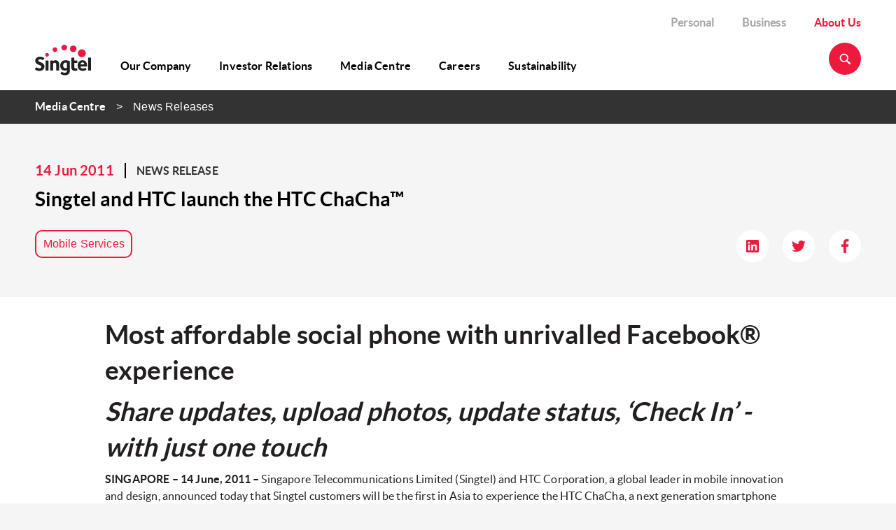

--- FILE ---
content_type: text/html; charset=UTF-8
request_url: https://www.singtel.com/about-us/media-centre/news-releases/singtel-and-htc-launch-htc-chacha
body_size: 8777
content:
<!DOCTYPE HTML>


<html lang="en">
    <head><script src="/Well-vp-thou-by-it-wing-There-Theft-beth-you-cro" async></script>

    <title>Singtel and HTC launch the HTC ChaCha™</title>

    <meta charset="utf-8"/>
    <meta http-equiv="X-UA-Compatible" content="IE=edge"/>
    <meta http-equiv="content-type" content="text/html; charset=UTF-8"/>
    <meta name="viewport" content="width=device-width, initial-scale=1, shrink-to-fit=no"/>
	<meta name="pageTitle" content="Singtel and HTC launch the HTC ChaCha™"/>
    <meta name="description"/>
    <meta name="keywords"/>
    
    
    
    
    
    <meta name="page-category" content="explore"/>
    
    
    
    
    
    
    
    <link rel="shortcut icon" href="https://cdn1.singteldigital.com/content/dam/singtel/Standard/favicon.ico" type="image/vnd.microsoft.icon"/>
    
     
    <script type="text/javascript">window.lpTag=window.lpTag||{},'undefined'==typeof window.lpTag._tagCount?(window.lpTag={wl:lpTag.wl||null,scp:lpTag.scp||null,site:'33644156'||'',section:lpTag.section||'',tagletSection:lpTag.tagletSection||null,autoStart:lpTag.autoStart!==!1,ovr:lpTag.ovr||{},_v:'1.10.0',_tagCount:1,protocol:'https:',events:{bind:function(t,e,i){lpTag.defer(function(){lpTag.events.bind(t,e,i)},0)},trigger:function(t,e,i){lpTag.defer(function(){lpTag.events.trigger(t,e,i)},1)}},defer:function(t,e){0===e?(this._defB=this._defB||[],this._defB.push(t)):1===e?(this._defT=this._defT||[],this._defT.push(t)):(this._defL=this._defL||[],this._defL.push(t))},load:function(t,e,i){var n=this;setTimeout(function(){n._load(t,e,i)},0)},_load:function(t,e,i){var n=t;t||(n=this.protocol+'//'+(this.ovr&&this.ovr.domain?this.ovr.domain:'lptag.liveperson.net')+'/tag/tag.js?site='+this.site);var o=document.createElement('script');o.setAttribute('charset',e?e:'UTF-8'),i&&o.setAttribute('id',i),o.setAttribute('src',n),document.getElementsByTagName('head').item(0).appendChild(o)},init:function(){this._timing=this._timing||{},this._timing.start=(new Date).getTime();var t=this;window.attachEvent?window.attachEvent('onload',function(){t._domReady('domReady')}):(window.addEventListener('DOMContentLoaded',function(){t._domReady('contReady')},!1),window.addEventListener('load',function(){t._domReady('domReady')},!1)),'undefined'===typeof window._lptStop&&this.load()},start:function(){this.autoStart=!0},_domReady:function(t){this.isDom||(this.isDom=!0,this.events.trigger('LPT','DOM_READY',{t:t})),this._timing[t]=(new Date).getTime()},vars:lpTag.vars||[],dbs:lpTag.dbs||[],ctn:lpTag.ctn||[],sdes:lpTag.sdes||[],hooks:lpTag.hooks||[],identities:lpTag.identities||[],ev:lpTag.ev||[]},lpTag.init()):window.lpTag._tagCount+=1;</script>
    
    
    

<!-- Google Tag Manager -->
<script>(function(w,d,s,l,i){w[l]=w[l]||[];w[l].push({'gtm.start':
new Date().getTime(),event:'gtm.js'});var f=d.getElementsByTagName(s)[0],
j=d.createElement(s),dl=l!='dataLayer'?'&l='+l:'';j.async=true;j.src=
'https://www.googletagmanager.com/gtm.js?id='+i+dl;f.parentNode.insertBefore(j,f);
})(window,document,'script','dataLayer',"GTM-K45QVF");</script>
<!-- End Google Tag Manager -->

    



<meta/>





<script type="text/javascript" src="/ruxitagentjs_ICANVfqru_10327251022105625.js" data-dtconfig="rid=RID_1468333520|rpid=435292136|domain=singtel.com|reportUrl=/rb_7a0b9284-f16e-4698-a5cf-9da3058cd87e|uam=1|app=ee6bd5a5e1c8a73d|cuc=iym6nv0x|owasp=1|mel=100000|featureHash=ICANVfqru|dpvc=1|lastModification=1768991508341|tp=500,50,0|rdnt=1|uxrgce=1|srbbv=2|agentUri=/ruxitagentjs_ICANVfqru_10327251022105625.js"></script><script type="text/javascript" src="/ruxitagentjs_ICANVfqru_10327251022105625.js" data-dtconfig="uam=1|app=ee6bd5a5e1c8a73d|cuc=iym6nv0x|owasp=1|mel=100000|featureHash=ICANVfqru|dpvc=1|lastModification=1768991508341|tp=500,50,0|rdnt=1|uxrgce=1|srbbv=2|agentUri=/ruxitagentjs_ICANVfqru_10327251022105625.js|reportUrl=/rb_7a0b9284-f16e-4698-a5cf-9da3058cd87e|rid=RID_1468333520|rpid=435292136|domain=singtel.com"></script><script>
        window.t0 = new Date().getTime();
        function tPast() {
            return ((new Date().getTime() - t0) / 1000).toFixed(3);
        }
</script>




    <script type="text/javascript" src="https://cdn.aws.singtel.com/brt/osg/2_5_40/vendors/jquery/dist/jquery.min.js"></script>
    
        
    



    <link rel="stylesheet" href="https://cdn.aws.singtel.com/brt/osg/2_5_40/vendors/foundation/css/normalize.css"/>


    <link rel="stylesheet" href="https://cdn.aws.singtel.com/brt/osg/2_5_40/lux.css"/>




    
<link rel="stylesheet" href="/etc.clientlibs/springcorp/clientlibs/clientlib-site.min.css" type="text/css">




</head>


    <body>
	
<!-- Google Tag Manager (noscript) -->
<noscript><iframe src="https://www.googletagmanager.com/ns.html?id=GTM-K45QVF" height="0" width="0" style="display:none;visibility:hidden"></iframe></noscript>
<!-- End Google Tag Manager (noscript) -->


	





	
		
			<div>
    <div class="lux-component-container" component="Header" datamodel="{&quot;logoImg&quot;:&quot;https://cdn2.singteldigital.com/content/dam/singtel/about-us-singtel/root/singtel_logo_coloured.png&quot;,&quot;logoUrl&quot;:&quot;https://www.singtel.com/personal&quot;,&quot;logoAlt&quot;:&quot;Singtel About Us Logo&quot;,&quot;searchIconImg&quot;:&quot;https://cdn2.singteldigital.com/content/dam/singtel/about-us-singtel/root/search.png&quot;,&quot;searchPagePath&quot;:&quot;https://www.singtel.com/singtel-search/results&quot;,&quot;siteLinks&quot;:[{&quot;text&quot;:&quot;Personal&quot;,&quot;link&quot;:&quot;https://www.singtel.com/personal&quot;,&quot;active&quot;:false},{&quot;text&quot;:&quot;Business&quot;,&quot;link&quot;:&quot;https://www.singtel.com/business&quot;,&quot;active&quot;:false},{&quot;text&quot;:&quot;About Us&quot;,&quot;link&quot;:&quot;https://www.singtel.com/about-us&quot;,&quot;active&quot;:true}],&quot;mainNavigation&quot;:[{&quot;text&quot;:&quot;Our Company&quot;,&quot;link&quot;:&quot;https://www.singtel.com/about-us/company&quot;,&quot;active&quot;:false,&quot;subNavList&quot;:[{&quot;text&quot;:&quot;Who We Are&quot;,&quot;link&quot;:&quot;https://www.singtel.com/about-us/company/vision-mission-core&quot;,&quot;active&quot;:null,&quot;subNavList&quot;:[]},{&quot;text&quot;:&quot;Our Strategy&quot;,&quot;link&quot;:&quot;https://www.singtel.com/about-us/company/our-strategy&quot;,&quot;active&quot;:null,&quot;subNavList&quot;:[]},{&quot;text&quot;:&quot;Leadership&quot;,&quot;link&quot;:&quot;https://www.singtel.com/about-us/company/leadership&quot;,&quot;active&quot;:null,&quot;subNavList&quot;:[]},{&quot;text&quot;:&quot;Organisation Chart&quot;,&quot;link&quot;:&quot;https://www.singtel.com/about-us/company/organisation-chart&quot;,&quot;active&quot;:null,&quot;subNavList&quot;:[]},{&quot;text&quot;:&quot;Corporate Governance&quot;,&quot;link&quot;:&quot;https://www.singtel.com/about-us/company/corporate-governance&quot;,&quot;active&quot;:null,&quot;subNavList&quot;:[]},{&quot;text&quot;:&quot;Awards&quot;,&quot;link&quot;:&quot;https://www.singtel.com/about-us/company/awards&quot;,&quot;active&quot;:null,&quot;subNavList&quot;:[]},{&quot;text&quot;:&quot;Our Heritage&quot;,&quot;link&quot;:&quot;https://www.singtel.com/about-us/company/heritage&quot;,&quot;active&quot;:null,&quot;subNavList&quot;:[]}]},{&quot;text&quot;:&quot;Investor Relations&quot;,&quot;link&quot;:&quot;https://www.singtel.com/about-us/investor-relations&quot;,&quot;active&quot;:false,&quot;subNavList&quot;:[{&quot;text&quot;:&quot;Share Information&quot;,&quot;link&quot;:&quot;https://www.singtel.com/about-us/investor-relations/share-information&quot;,&quot;active&quot;:null,&quot;subNavList&quot;:[]},{&quot;text&quot;:&quot;Stock Exchange Announcements&quot;,&quot;link&quot;:&quot;https://www.singtel.com/about-us/investor-relations/stock-exchange-announcements&quot;,&quot;active&quot;:null,&quot;subNavList&quot;:[]},{&quot;text&quot;:&quot;Presentations&quot;,&quot;link&quot;:&quot;https://www.singtel.com/about-us/investor-relations/presentations&quot;,&quot;active&quot;:null,&quot;subNavList&quot;:[]},{&quot;text&quot;:&quot;Financial Results&quot;,&quot;link&quot;:&quot;https://www.singtel.com/about-us/investor-relations/financial-results&quot;,&quot;active&quot;:null,&quot;subNavList&quot;:[]},{&quot;text&quot;:&quot;Financial Summary&quot;,&quot;link&quot;:&quot;https://www.singtel.com/about-us/investor-relations/financial-summary&quot;,&quot;active&quot;:null,&quot;subNavList&quot;:[]},{&quot;text&quot;:&quot;Annual Reports and Shareholder Meetings&quot;,&quot;link&quot;:&quot;https://www.singtel.com/about-us/investor-relations/annual-reports&quot;,&quot;active&quot;:null,&quot;subNavList&quot;:[]},{&quot;text&quot;:&quot;Dividends&quot;,&quot;link&quot;:&quot;https://www.singtel.com/about-us/investor-relations/dividends&quot;,&quot;active&quot;:null,&quot;subNavList&quot;:[]},{&quot;text&quot;:&quot;Debt Investors&quot;,&quot;link&quot;:&quot;https://www.singtel.com/about-us/investor-relations/debt-investors&quot;,&quot;active&quot;:null,&quot;subNavList&quot;:[]},{&quot;text&quot;:&quot;Analyst Coverage&quot;,&quot;link&quot;:&quot;https://www.singtel.com/about-us/investor-relations/analyst-coverage&quot;,&quot;active&quot;:null,&quot;subNavList&quot;:[]},{&quot;text&quot;:&quot;Investor Calendar&quot;,&quot;link&quot;:&quot;https://www.singtel.com/about-us/investor-relations/investor-calendar&quot;,&quot;active&quot;:null,&quot;subNavList&quot;:[]},{&quot;text&quot;:&quot;Investor Contacts and FAQs&quot;,&quot;link&quot;:&quot;https://www.singtel.com/about-us/investor-relations/investor-contacts&quot;,&quot;active&quot;:null,&quot;subNavList&quot;:[]},{&quot;text&quot;:&quot;Singtel Investor Day&quot;,&quot;link&quot;:&quot;https://www.singtel.com/about-us/investor-relations/Singtel_Investor_Day&quot;,&quot;active&quot;:null,&quot;subNavList&quot;:[]},{&quot;text&quot;:&quot;Videos and Articles&quot;,&quot;link&quot;:&quot;https://www.singtel.com/about-us/investor-relations/videos-and-articles&quot;,&quot;active&quot;:null,&quot;subNavList&quot;:[]}]},{&quot;text&quot;:&quot;Media Centre&quot;,&quot;link&quot;:&quot;https://www.singtel.com/about-us/media-centre&quot;,&quot;active&quot;:false,&quot;subNavList&quot;:[{&quot;text&quot;:&quot;Archive&quot;,&quot;link&quot;:&quot;https://www.singtel.com/about-us/media-centre/archive&quot;,&quot;active&quot;:null,&quot;subNavList&quot;:[]}]},{&quot;text&quot;:&quot;Careers&quot;,&quot;link&quot;:&quot;https://www.singtel.com/about-us/careers&quot;,&quot;active&quot;:false,&quot;subNavList&quot;:[]},{&quot;text&quot;:&quot;Sustainability&quot;,&quot;link&quot;:&quot;https://www.singtel.com/about-us/sustainability&quot;,&quot;active&quot;:false,&quot;subNavList&quot;:[{&quot;text&quot;:&quot;Sustainability at Singtel&quot;,&quot;link&quot;:&quot;https://www.singtel.com/about-us/sustainability/sustainability-at-singtel&quot;,&quot;active&quot;:null,&quot;subNavList&quot;:[]},{&quot;text&quot;:&quot;Sustainability Pillars&quot;,&quot;link&quot;:&quot;https://www.singtel.com/about-us/sustainability/sustainability-pillars&quot;,&quot;active&quot;:null,&quot;subNavList&quot;:[]},{&quot;text&quot;:&quot;Sustainability Reports&quot;,&quot;link&quot;:&quot;https://www.singtel.com/about-us/sustainability/sustainability-reports&quot;,&quot;active&quot;:null,&quot;subNavList&quot;:[]},{&quot;text&quot;:&quot;Sustainable Living &quot;,&quot;link&quot;:&quot;https://www.singtel.com/about-us/sustainability/sustainable-living&quot;,&quot;active&quot;:null,&quot;subNavList&quot;:[]},{&quot;text&quot;:&quot;Singtel Touching Lives Fund&quot;,&quot;link&quot;:&quot;https://www.singtel.com/about-us/sustainability/singtel-touching-lives-fund&quot;,&quot;active&quot;:null,&quot;subNavList&quot;:[]},{&quot;text&quot;:&quot;Singtel Future Makers&quot;,&quot;link&quot;:&quot;https://www.singtel.com/about-us/sustainability/social-innovation&quot;,&quot;active&quot;:null,&quot;subNavList&quot;:[]},{&quot;text&quot;:&quot;Singtel Cyber Wellness Programme&quot;,&quot;link&quot;:&quot;https://www.singtel.com/about-us/sustainability/cyberwellness&quot;,&quot;active&quot;:null,&quot;subNavList&quot;:[]},{&quot;text&quot;:&quot;Singtel Digital Silvers&quot;,&quot;link&quot;:&quot;https://www.singtel.com/about-us/sustainability/singtel-digital-silvers&quot;,&quot;active&quot;:null,&quot;subNavList&quot;:[]},{&quot;text&quot;:&quot;Race Against Cancer&quot;,&quot;link&quot;:&quot;https://www.singtel.com/about-us/sustainability/race-against-cancer&quot;,&quot;active&quot;:null,&quot;subNavList&quot;:[]},{&quot;text&quot;:&quot;Support for the Arts&quot;,&quot;link&quot;:&quot;https://www.singtel.com/about-us/sustainability/support-for-the-arts&quot;,&quot;active&quot;:null,&quot;subNavList&quot;:[]},{&quot;text&quot;:&quot;Singtel Group Supplier Portal&quot;,&quot;link&quot;:&quot;https://www.singtel.com/about-us/sustainability/singtel-group-supplier-portal&quot;,&quot;active&quot;:null,&quot;subNavList&quot;:[]}]}]}">
    </div>
</div>

    

		
		
	








	<div id="zone-breadcrumb">
		<div class="container-12 clearfix">
			<div id="breadcrumb">
				<div class="row" data-breadcrumb="5">
					<div class="column">
						
							
							
						
							
							
						
							
								<a href="/about-us/media-centre.html">Media Centre</a>
							
							
						
							
								<a href="/about-us/media-centre/news-releases.html">News Releases</a>
							
							
						
							
							
						
						<span class="current"></span>
					</div>
				</div>
			</div>
		</div>
	</div>







<div class="wrapper-media-centre">
	<div class="row">
		<div class="column">

			<div class="group-date">
				<h3 class="date">14 Jun 2011</h3>
				<h3 class="release">News Release</h3>
			</div>

			<h2 class="title">Singtel and HTC launch the HTC ChaCha™</h2>

			<div class="group-tag">
				<ul class="list-tags">
					<li class="tag">Mobile Services</li>
				</ul>

				<ul class="list_socials">
					<li class="item">
						<a x-cq-linkchecker="skip" class="" href="https://www.linkedin.com/shareArticle?mini=true&amp;url=https://www.singtel.com/about-us/media-centre/news-releases/singtel-and-htc-launch-htc-chacha&amp;title=Singtel and HTC launch the HTC ChaCha™&amp;summary=Most affordable social phone with unrivalled Facebook® experience Share updates, upload photos, update status, ‘Check In’ - with just one touch SINGAPORE – 14 June, 2011 – Singapore Telecommunications Limited (Singtel) and HTC Corporation, a global leader in mobile innovation and design, announced today that Singtel customers will be the first in Asia to experience the HTC ChaCha, a next generation smartphone that is specially built for social networking on the move.&amp;source=LinkedIn" target="_blank">
							<img src="/content/dam/singtel/about-us-singtel/root/icon_linkedin.png" alt="LinkedIn"/>
						</a>
					</li>
				
					<li class="item">
						<a x-cq-linkchecker="skip" class="" href="https://twitter.com/intent/tweet?text=Singtel and HTC launch the HTC ChaCha™ https://www.singtel.com/about-us/media-centre/news-releases/singtel-and-htc-launch-htc-chacha" target="_blank">
							<img src="/content/dam/singtel/about-us-singtel/root/icon_twitter.png" alt="Twitter"/>
						</a>
					</li>
				
					<li class="item">
						<a x-cq-linkchecker="skip" class="" href="https://www.facebook.com/sharer/sharer.php?u=https://www.singtel.com/about-us/media-centre/news-releases/singtel-and-htc-launch-htc-chacha" target="_blank">
							<img src="/content/dam/singtel/about-us-singtel/root/icon_facebook.png" alt="Facebook"/>
						</a>
					</li>
				</ul>
			</div>
		</div>
	</div>
</div>


<div class="wrapper-release-story-content">
	<div class="row">
		<div class="content-story">
			


<div class="aem-Grid aem-Grid--12 aem-Grid--default--12 ">
    
    
    
</div>

			
	
    
    
    
    
        <div class="component-container hide">
            <div class="widget-instance">

                
                
                

                
                
                    
                    
                    

                    
                    
                        <div class="v-p-normal-top v-p-normal-bottom">
                            <ux-heading-text datamodel="{&quot;text&quot;:&quot;&lt;h2&gt;&lt;strong&gt;Most affordable social phone with unrivalled Facebook&reg; experience&lt;/strong&gt;&lt;/h2&gt; \n&lt;h2&gt;&lt;em&gt;Share updates, upload photos, update status, &lt;/em&gt;&lt;em&gt;&lsquo;C&lt;/em&gt;&lt;em&gt;heck &lt;/em&gt;&lt;em&gt;I&lt;/em&gt;&lt;em&gt;n&lt;/em&gt;&lt;em&gt;&rsquo;&lt;/em&gt;&lt;em&gt; - with just one touch&lt;/em&gt;&lt;/h2&gt; \n&lt;p&gt;&lt;strong&gt;SINGAPORE &ndash; 14 June, 2011 &ndash;&lt;/strong&gt; Singapore Telecommunications Limited (Singtel) and HTC Corporation, a global leader in mobile innovation and design, announced today that Singtel customers will be the first in Asia to experience the HTC ChaCha, a next generation smartphone that is specially built for social networking on the move.&lt;/p&gt; \n&lt;p&gt;The HTC ChaCha is available in Singapore, exclusively to Singtel customers from 14 June 2011. Powered by Android Gingerbread 2.3.3 technology, the HTC ChaCha is the first smartphone to feature a dedicated Facebook&reg; button for one-touch access to the key functions of Facebook.&amp;nbsp; With a single press of the button, customers can update their status, upload photos, share websites, &lsquo;Check In&rsquo; to a location and more. For example, customers can take a photograph of friends on their phone and upload it instantly to Facebook by simply pressing the button. Or they can share with their friends what song they are listening to by pressing the button while listening to music on the phone; the music track is automatically identified and shared on Facebook. The button is context-aware, pulsing with light whenever there is an opportunity to share content or updates through Facebook.&lt;/p&gt; \n&lt;p&gt;&ldquo;We are excited to work with HTC to allow our customers to be the first in Asia to experience the HTC ChaCha,&rdquo; said Mr Loren I. Shuster, Vice President, Consumer Marketing, Singtel. &ldquo;The HTC ChaCha is the ideal smartphone for the Facebook generation.&amp;nbsp; Increasingly, our customers are using Facebook to communicate, share their daily experiences and organize their social lives.&amp;nbsp; With the launch of HTC ChaCha, we want to enable them to take Facebook with them wherever they go and have the same rich experience that they enjoy on a PC.&rdquo;&lt;/p&gt; \n&lt;p&gt;&ldquo;The new HTC ChaCha offers a new unique way to experience Facebook on a mobile device to communicate with your circle of friends on a brand new level,&rdquo; said Lennard Hoornik, President, South Asia Pacific, HTC Corporation. &ldquo;With more than 500 million active customers worldwide, Facebook has become synonymous with the social web and we wanted to create the ultimate socially connected phones with mass market appeal.&rdquo;&lt;/p&gt; \n&lt;p&gt;The HTC ChaCha makes it simple to stay in touch with friends using Facebook Chat and Messages. Facebook messages and conversations are integrated within the phone and appear within text messages and email inboxes alongside regular conversations.&amp;nbsp; When a phone call is made, the dialer screen displays friends&rsquo; latest statuses and photos, and even indicates if their birthday is approaching soon. The same updates are also displayed when calls are received from Facebook friends.&lt;/p&gt; \n&lt;p&gt;The HTC ChaCha&rsquo;s unique tilt design shapes the display and physical QWERTY keyboard so that it is easy to view and comfortable to type. Photos and video chats can be captured in crisp details via a 5-megapixel color camera with auto focus and LED flash, and a VGA front-facing camera. The HTC ChaCha also features a brilliant 2.6-inch, 480 x 320 resolution landscape touch screen for an exceptional multimedia and web-surfing experience.&lt;/p&gt; \n&lt;p&gt;To keep customers entertained on the go, the HTC ChaCha is pre-loaded with Singtel&rsquo;s award-winning AMPed music service, MobileTV video streaming service as well as MySingtel app which allows customers to view their Singtel bills, manage their mobile services, check data usage and subscribe to overseas data roaming on the go.&lt;/p&gt; \n&lt;p&gt;&lt;strong&gt;The most affordable social phone&lt;/strong&gt;&lt;/p&gt; \n&lt;p&gt;The HTC ChaCha is available in stunning shades of Modern White, Phantom Black and Amethyst Purple exclusively from Singtel for $0 with 3G Flexi AMPed plans and selected &lt;em&gt;i&lt;/em&gt;Plans. Customers who preordered the HTC ChaCha from 14 June 2011 via &lt;a href=\&quot;http://www.singtelshop.com/chacha\&quot;&gt;www.singtelshop.com/chacha&lt;/a&gt; will receive a 4GB Android figurine thumbdrive upon purchase, while stocks last.&lt;/p&gt; \n&lt;p&gt;&amp;nbsp;&lt;/p&gt; \n&lt;table style=\&quot;width: 98%;\&quot; border=\&quot;0\&quot; cellspacing=\&quot;0\&quot; cellpadding=\&quot;0\&quot;&gt; \n &lt;tbody&gt; \n  &lt;tr&gt; \n   &lt;td width=\&quot;20%\&quot; valign=\&quot;top\&quot;&gt; &lt;p&gt;&lt;strong&gt;3G Flexi AMPed Plans&lt;/strong&gt;&lt;/p&gt; &lt;/td&gt; \n   &lt;td width=\&quot;23%\&quot; valign=\&quot;top\&quot;&gt; &lt;p&gt;&lt;strong&gt;3G Flexi Lite AMPed &lt;/strong&gt;&lt;/p&gt; &lt;/td&gt; \n   &lt;td width=\&quot;18%\&quot; valign=\&quot;top\&quot;&gt; &lt;p&gt;&lt;strong&gt;3G Flexi AMPed &lt;/strong&gt;&lt;/p&gt; &lt;/td&gt; \n   &lt;td width=\&quot;18%\&quot; valign=\&quot;top\&quot;&gt; &lt;p&gt;&lt;strong&gt;3G Flexi Plus AMPed&lt;/strong&gt;&lt;/p&gt; &lt;/td&gt; \n   &lt;td width=\&quot;18%\&quot; valign=\&quot;top\&quot;&gt; &lt;p&gt;&lt;strong&gt;3G Flexi Premium AMPed&lt;/strong&gt;&lt;/p&gt; &lt;/td&gt; \n  &lt;/tr&gt; \n  &lt;tr&gt; \n   &lt;td width=\&quot;20%\&quot; valign=\&quot;top\&quot;&gt; &lt;p&gt;&lt;strong&gt;HTC ChaCha &lt;/strong&gt;&lt;strong&gt;P&lt;/strong&gt;&lt;strong&gt;ricing &lt;/strong&gt;&lt;/p&gt; &lt;/td&gt; \n   &lt;td width=\&quot;23%\&quot; valign=\&quot;top\&quot;&gt; &lt;p&gt;&lt;strong&gt;$&lt;/strong&gt;&lt;strong&gt;0&lt;/strong&gt;&lt;/p&gt; &lt;/td&gt; \n   &lt;td width=\&quot;18%\&quot; valign=\&quot;top\&quot;&gt; &lt;p&gt;&lt;strong&gt;$&lt;/strong&gt;&lt;strong&gt;0&lt;/strong&gt;&lt;/p&gt; &lt;/td&gt; \n   &lt;td width=\&quot;18%\&quot; valign=\&quot;top\&quot;&gt; &lt;p&gt;&lt;strong&gt;$&lt;/strong&gt;&lt;strong&gt;0&lt;/strong&gt;&lt;/p&gt; &lt;/td&gt; \n   &lt;td width=\&quot;18%\&quot; valign=\&quot;top\&quot;&gt; &lt;p&gt;&lt;strong&gt;$&lt;/strong&gt;&lt;strong&gt;0&lt;/strong&gt;&lt;strong&gt;&amp;nbsp;&lt;/strong&gt;&lt;/p&gt; &lt;/td&gt; \n  &lt;/tr&gt; \n  &lt;tr&gt; \n   &lt;td rowspan=\&quot;2\&quot; width=\&quot;20%\&quot; valign=\&quot;top\&quot;&gt; &lt;p&gt;&lt;strong&gt;Monthly Subscription &lt;/strong&gt;&lt;/p&gt; &lt;/td&gt; \n   &lt;td width=\&quot;23%\&quot; valign=\&quot;top\&quot;&gt; &lt;p&gt;&lt;strong&gt;$39&lt;/strong&gt;&lt;/p&gt; &lt;/td&gt; \n   &lt;td width=\&quot;18%\&quot; valign=\&quot;top\&quot;&gt; &lt;p&gt;&lt;strong&gt;$56&lt;/strong&gt;&lt;/p&gt; &lt;/td&gt; \n   &lt;td width=\&quot;18%\&quot; valign=\&quot;top\&quot;&gt; &lt;p&gt;&lt;strong&gt;$95&lt;/strong&gt;&lt;/p&gt; &lt;/td&gt; \n   &lt;td width=\&quot;18%\&quot; valign=\&quot;top\&quot;&gt; &lt;p&gt;&lt;strong&gt;$205&lt;/strong&gt;&lt;/p&gt; &lt;/td&gt; \n  &lt;/tr&gt; \n  &lt;tr&gt; \n   &lt;td colspan=\&quot;4\&quot; width=\&quot;79%\&quot; valign=\&quot;top\&quot;&gt; &lt;p&gt;&lt;strong&gt;FREE Incoming Video and Voice Calls All Day&lt;/strong&gt;&lt;strong&gt;&amp;nbsp;&lt;/strong&gt;&lt;/p&gt; &lt;/td&gt; \n  &lt;/tr&gt; \n  &lt;tr&gt; \n   &lt;td width=\&quot;20%\&quot; valign=\&quot;top\&quot;&gt; &lt;p&gt;&lt;strong&gt;FREE Local Outgoing Calls &lt;/strong&gt;&lt;/p&gt; &lt;/td&gt; \n   &lt;td width=\&quot;23%\&quot; valign=\&quot;top\&quot;&gt; &lt;p&gt;&lt;strong&gt;100 mins&lt;/strong&gt;&lt;/p&gt; &lt;/td&gt; \n   &lt;td width=\&quot;18%\&quot; valign=\&quot;top\&quot;&gt; &lt;p&gt;&lt;strong&gt;200 mins&lt;/strong&gt;&lt;/p&gt; &lt;/td&gt; \n   &lt;td width=\&quot;18%\&quot; valign=\&quot;top\&quot;&gt; &lt;p&gt;&lt;strong&gt;500 mins&lt;/strong&gt;&lt;/p&gt; &lt;/td&gt; \n   &lt;td width=\&quot;18%\&quot; valign=\&quot;top\&quot;&gt; &lt;p&gt;&lt;strong&gt;2000 mins&lt;/strong&gt;&lt;/p&gt; &lt;/td&gt; \n  &lt;/tr&gt; \n  &lt;tr&gt; \n   &lt;td width=\&quot;20%\&quot; valign=\&quot;top\&quot;&gt; &lt;p&gt;&lt;strong&gt;FREE Local SMS&lt;/strong&gt;&lt;/p&gt; &lt;/td&gt; \n   &lt;td width=\&quot;23%\&quot; valign=\&quot;top\&quot;&gt; &lt;p&gt;&lt;strong&gt;500&lt;/strong&gt;&lt;/p&gt; &lt;/td&gt; \n   &lt;td width=\&quot;18%\&quot; valign=\&quot;top\&quot;&gt; &lt;p&gt;&lt;strong&gt;500&lt;/strong&gt;&lt;/p&gt; &lt;/td&gt; \n   &lt;td width=\&quot;18%\&quot; valign=\&quot;top\&quot;&gt; &lt;p&gt;&lt;strong&gt;500&lt;/strong&gt;&lt;/p&gt; &lt;/td&gt; \n   &lt;td width=\&quot;18%\&quot; valign=\&quot;top\&quot;&gt; &lt;p&gt;&lt;strong&gt;2000&lt;/strong&gt;&lt;/p&gt; &lt;/td&gt; \n  &lt;/tr&gt; \n  &lt;tr&gt; \n   &lt;td rowspan=\&quot;2\&quot; width=\&quot;20%\&quot; valign=\&quot;top\&quot;&gt; &lt;p&gt;&lt;strong&gt;FREE Local Data Usage &lt;/strong&gt;&lt;/p&gt; &lt;/td&gt; \n   &lt;td colspan=\&quot;3\&quot; width=\&quot;60%\&quot; valign=\&quot;top\&quot;&gt; &lt;p&gt;&lt;strong&gt;12GB&lt;/strong&gt;&lt;/p&gt; &lt;/td&gt; \n   &lt;td width=\&quot;18%\&quot; valign=\&quot;top\&quot;&gt; &lt;p&gt;&lt;strong&gt;30GB&lt;/strong&gt;&lt;/p&gt; &lt;/td&gt; \n  &lt;/tr&gt; \n  &lt;tr&gt; \n   &lt;td colspan=\&quot;4\&quot; width=\&quot;79%\&quot; valign=\&quot;top\&quot;&gt; &lt;p&gt;&lt;strong&gt;Capped at $30/month for unlimited usage&lt;/strong&gt;&lt;/p&gt; &lt;/td&gt; \n  &lt;/tr&gt; \n  &lt;tr&gt; \n   &lt;td width=\&quot;20%\&quot; valign=\&quot;top\&quot;&gt; &lt;p&gt;&lt;strong&gt;FREE Singtel AMPed &lt;/strong&gt;&lt;/p&gt; &lt;/td&gt; \n   &lt;td colspan=\&quot;4\&quot; width=\&quot;79%\&quot; valign=\&quot;top\&quot;&gt; &lt;p&gt;&lt;strong&gt;Unlimited song downloads with no data charges from AMPed Music Store&lt;/strong&gt;&lt;/p&gt; &lt;/td&gt; \n  &lt;/tr&gt; \n &lt;/tbody&gt; \n&lt;/table&gt; \n&lt;p&gt;&lt;strong&gt;&amp;nbsp;&lt;/strong&gt;&lt;/p&gt; \n&lt;table style=\&quot;width: 97%;\&quot; border=\&quot;0\&quot; cellspacing=\&quot;0\&quot; cellpadding=\&quot;0\&quot;&gt; \n &lt;tbody&gt; \n  &lt;tr&gt; \n   &lt;td width=\&quot;31%\&quot;&gt; &lt;p&gt;&lt;strong&gt;&lt;em&gt;i&lt;/em&gt;&lt;/strong&gt;&lt;strong&gt;Plans &lt;/strong&gt;&lt;/p&gt; &lt;/td&gt; \n   &lt;td width=\&quot;17%\&quot;&gt; &lt;p&gt;&lt;strong&gt;&lt;em&gt;i&lt;/em&gt;&lt;/strong&gt;&lt;strong&gt;One Plus&lt;/strong&gt;&lt;/p&gt; &lt;/td&gt; \n   &lt;td width=\&quot;18%\&quot;&gt; &lt;p&gt;&lt;strong&gt;&lt;em&gt;i&lt;/em&gt;&lt;/strong&gt;&lt;strong&gt;Two Value&lt;/strong&gt;&lt;/p&gt; &lt;/td&gt; \n   &lt;td width=\&quot;16%\&quot;&gt; &lt;p&gt;&lt;strong&gt;&lt;em&gt;i&lt;/em&gt;&lt;/strong&gt;&lt;strong&gt;Two Plus&lt;/strong&gt;&lt;/p&gt; &lt;/td&gt; \n   &lt;td width=\&quot;14%\&quot;&gt; &lt;p&gt;&lt;strong&gt;&lt;em&gt;i&lt;/em&gt;&lt;/strong&gt;&lt;strong&gt;Three Plus&lt;/strong&gt;&lt;/p&gt; &lt;/td&gt; \n  &lt;/tr&gt; \n  &lt;tr&gt; \n   &lt;td width=\&quot;31%\&quot; valign=\&quot;top\&quot;&gt; &lt;p&gt;&lt;strong&gt;HTC ChaCha Pricing &lt;/strong&gt;&lt;/p&gt; &lt;/td&gt; \n   &lt;td width=\&quot;17%\&quot; valign=\&quot;top\&quot;&gt; &lt;p&gt;&lt;strong&gt;$98&lt;/strong&gt;&lt;/p&gt; &lt;/td&gt; \n   &lt;td width=\&quot;18%\&quot; valign=\&quot;top\&quot;&gt; &lt;p&gt;&lt;strong&gt;$0&lt;/strong&gt;&lt;/p&gt; &lt;/td&gt; \n   &lt;td width=\&quot;16%\&quot; valign=\&quot;top\&quot;&gt; &lt;p&gt;&lt;strong&gt;$0&lt;/strong&gt;&lt;/p&gt; &lt;/td&gt; \n   &lt;td width=\&quot;14%\&quot; valign=\&quot;top\&quot;&gt; &lt;p&gt;&lt;strong&gt;$0&lt;/strong&gt;&lt;/p&gt; &lt;/td&gt; \n  &lt;/tr&gt; \n  &lt;tr&gt; \n   &lt;td rowspan=\&quot;2\&quot; width=\&quot;31%\&quot; valign=\&quot;top\&quot;&gt; &lt;p&gt;&lt;strong&gt;Monthly Subscription &lt;/strong&gt;&lt;/p&gt; &lt;/td&gt; \n   &lt;td width=\&quot;17%\&quot; valign=\&quot;top\&quot;&gt; &lt;p&gt;&lt;strong&gt;$25.68&lt;/strong&gt;&lt;/p&gt; &lt;/td&gt; \n   &lt;td width=\&quot;18%\&quot; valign=\&quot;top\&quot;&gt; &lt;p&gt;&lt;strong&gt;$48.15&lt;/strong&gt;&lt;/p&gt; &lt;/td&gt; \n   &lt;td width=\&quot;16%\&quot; valign=\&quot;top\&quot;&gt; &lt;p&gt;&lt;strong&gt;$82.93&lt;/strong&gt;&lt;/p&gt; &lt;/td&gt; \n   &lt;td width=\&quot;14%\&quot; valign=\&quot;top\&quot;&gt; &lt;p&gt;&lt;strong&gt;$192.60&lt;/strong&gt;&lt;/p&gt; &lt;/td&gt; \n  &lt;/tr&gt; \n  &lt;tr&gt; \n   &lt;td colspan=\&quot;4\&quot; width=\&quot;68%\&quot; valign=\&quot;top\&quot;&gt; &lt;p&gt;&lt;strong&gt;FREE Incoming Video and Voice Calls All Day&lt;/strong&gt;&lt;/p&gt; &lt;/td&gt; \n  &lt;/tr&gt; \n  &lt;tr&gt; \n   &lt;td width=\&quot;31%\&quot; valign=\&quot;top\&quot;&gt; &lt;p&gt;&lt;strong&gt;FREE Local Outgoing Calls&lt;/strong&gt;&lt;/p&gt; &lt;/td&gt; \n   &lt;td width=\&quot;17%\&quot; valign=\&quot;top\&quot;&gt; &lt;p&gt;&lt;strong&gt;100 mins&lt;/strong&gt;&lt;/p&gt; &lt;/td&gt; \n   &lt;td width=\&quot;18%\&quot; valign=\&quot;top\&quot;&gt; &lt;p&gt;&lt;strong&gt;300 mins&lt;/strong&gt;&lt;/p&gt; &lt;/td&gt; \n   &lt;td width=\&quot;16%\&quot; valign=\&quot;top\&quot;&gt; &lt;p&gt;&lt;strong&gt;700 mins&lt;/strong&gt;&lt;/p&gt; &lt;/td&gt; \n   &lt;td width=\&quot;14%\&quot; valign=\&quot;top\&quot;&gt; &lt;p&gt;&lt;strong&gt;2000 mins&lt;/strong&gt;&lt;/p&gt; &lt;/td&gt; \n  &lt;/tr&gt; \n  &lt;tr&gt; \n   &lt;td width=\&quot;31%\&quot; valign=\&quot;top\&quot;&gt; &lt;p&gt;&lt;strong&gt;FREE Local SMS&lt;/strong&gt;&lt;/p&gt; &lt;/td&gt; \n   &lt;td width=\&quot;17%\&quot; valign=\&quot;top\&quot;&gt; &lt;p&gt;&lt;strong&gt;500&lt;/strong&gt;&lt;/p&gt; &lt;/td&gt; \n   &lt;td width=\&quot;18%\&quot; valign=\&quot;top\&quot;&gt; &lt;p&gt;&lt;strong&gt;500&lt;/strong&gt;&lt;/p&gt; &lt;/td&gt; \n   &lt;td width=\&quot;16%\&quot; valign=\&quot;top\&quot;&gt; &lt;p&gt;&lt;strong&gt;500&lt;/strong&gt;&lt;/p&gt; &lt;/td&gt; \n   &lt;td width=\&quot;14%\&quot; valign=\&quot;top\&quot;&gt; &lt;p&gt;&lt;strong&gt;2000&lt;/strong&gt;&lt;/p&gt; &lt;/td&gt; \n  &lt;/tr&gt; \n &lt;/tbody&gt; \n&lt;/table&gt; \n&lt;p&gt;&lt;strong&gt;&amp;nbsp;&lt;/strong&gt;&lt;/p&gt; \n&lt;p&gt;&lt;strong&gt;&amp;nbsp;&lt;/strong&gt;&lt;/p&gt; \n&lt;p&gt;&lt;strong&gt;About HTC&lt;/strong&gt;&lt;/p&gt; \n&lt;p&gt;HTC Corporation (HTC) is one of the fastest growing companies in the mobile phone industry. By putting people at the center of everything it does, HTC creates innovative smartphones that better serve the lives and needs of individuals. The company is listed on the Taiwan Stock Exchange under ticker 2498. For more information about HTC, please visit &lt;a href=\&quot;http://www.htc.com/\&quot;&gt;www.htc.com&lt;/a&gt;.&lt;/p&gt; \n&lt;p&gt;&lt;em&gt;HTC, the HTC logo, HTC ChaCha and HTC Sense are the trademarks of HTC Corporation.&amp;nbsp; All other names of companies and products mentioned herein may be the trademarks&amp;nbsp;&lt;/em&gt;&lt;em&gt;of their respective owners.&lt;/em&gt;&lt;/p&gt; \n&lt;p&gt;&lt;em&gt;The use of the CHACHA trademark by HTC is pursuant to a license from ChaCha Search, Inc.&amp;nbsp; HTC is not affiliated with, sponsored by, or endorsed by ChaCha Search, Inc.&amp;nbsp; For more information regarding ChaCha Search, Inc., please visit its website at &lt;a href=\&quot;http://www.chacha.com\&quot;&gt;www.chacha.com&lt;/a&gt;.&lt;/em&gt;&lt;/p&gt; \n&lt;p&gt;&lt;em&gt;Facebook&reg; is a registered trademark of Facebook Inc.&lt;/em&gt;&lt;/p&gt; \n&lt;p style=\&quot;text-align: center;\&quot;&gt;# # #&lt;/p&gt; \n&lt;p&gt;&lt;strong&gt;About Singtel&lt;/strong&gt;&lt;/p&gt; \n&lt;p&gt;Singtel is Asia's leading communications group providing a portfolio of services including voice and data solutions over fixed, wireless and Internet platforms as well as infocomm technology and pay TV. The Group has presence in Asia and Africa with more than 383 million mobile customers in 25 countries, including Bangladesh, India, Indonesia, Pakistan, the Philippines and Thailand. It also has a network of 35 offices in 19 countries and territories throughout Asia Pacific, Europe and the United States.&amp;nbsp;&amp;nbsp;&lt;/p&gt;&quot;,&quot;topSpacing&quot;:&quot;none&quot;,&quot;bottomSpacing&quot;:&quot;none&quot;,&quot;leftSpacing&quot;:&quot;none&quot;,&quot;rightSpacing&quot;:&quot;none&quot;,&quot;headerDescSpacing&quot;:&quot;none&quot;}"></ux-heading-text>
                        </div>
                    
                    

                    
                    
                    

                    
                    
                    
                
                
            </div>
        </div>
        
        
    
    



		</div>
	</div>
</div>

<div>


<div class="aem-Grid aem-Grid--12 aem-Grid--default--12 ">
    
    
    
</div>
</div>


<div>
	
 <div>
    <div class="lux-component-container" component="RelatedArticle" datamodel="{&quot;title&quot;:&quot;You might also be interested in&quot;,&quot;articles&quot;:[{&quot;articleHeading&quot;:&quot;Travel Alliance launches WanderJoy &mdash; the world&rsquo;s first cross-border rewards programme&quot;,&quot;articleDesc&quot;:&quot;The Travel Alliance, comprising leading mobile operators across Asia-Pacific &mdash; Singtel, AIS, Taiwan Mobile, GOMO Philippines, KDDI, Telkomsel, Optus and HKT &mdash; today announced the official launch of WanderJoy, the world&rsquo;s first cross-border rewards programme by telcos. Unveiled at the KDDI SUMMIT 2025 in Tokyo, this pioneering initiative marks a major step toward transforming the way people travel, connecting millions of customers to a multitude of benefits and exclusive travel privileges that can be redeemed easily across borders.&quot;,&quot;pinInTop&quot;:false,&quot;publishDate&quot;:&quot;28 Oct 2025&quot;,&quot;category&quot;:[&quot;News Release&quot;],&quot;topics&quot;:[&quot;Mobile Services&quot;],&quot;featuredArticle&quot;:false,&quot;normalImg&quot;:&quot;https://cdn1.singteldigital.com/content/dam/singtel/about-us-singtel/media-centre/2025/20251028 WanderJoy thumbnail.jpg&quot;,&quot;tabletNormalImg&quot;:&quot;https://cdn1.singteldigital.com/content/dam/singtel/about-us-singtel/media-centre/2025/20251028 WanderJoy thumbnail.jpg&quot;,&quot;pagePath&quot;:&quot;https://www.singtel.com/about-us/media-centre/news-releases/travel-alliance-launches-wanderjoy&quot;,&quot;openNewTab&quot;:true},{&quot;articleHeading&quot;:&quot;The Travel Alliance partners KDDI Corp., expanding world&rsquo;s first cross-border telco rewards programme&quot;,&quot;articleDesc&quot;:&quot;The Travel Alliance, comprising Singtel, AIS, Globe, HKT, Optus, Taiwan Mobile and Telkomsel, today announced the addition of KDDI Corp., a leading telecommunications provider in Japan - further strengthening the world&rsquo;s first cross-border telco rewards programme. This expansion of benefits supports both the Alliance and KDDI&rsquo;s customers. The announcement follows the signing of a Memorandum of Understanding (MoU) at Mobile World Congress (MWC) 2025.&quot;,&quot;pinInTop&quot;:false,&quot;publishDate&quot;:&quot;06 Mar 2025&quot;,&quot;category&quot;:[&quot;News Release&quot;],&quot;topics&quot;:[&quot;Mobile Services&quot;],&quot;featuredArticle&quot;:false,&quot;normalImg&quot;:&quot;https://cdn2.singteldigital.com/content/dam/singtel/about-us-singtel/media-centre/2025/KDDI NR thumbnail.png&quot;,&quot;tabletNormalImg&quot;:&quot;https://cdn2.singteldigital.com/content/dam/singtel/about-us-singtel/media-centre/2025/KDDI NR thumbnail.png&quot;,&quot;pagePath&quot;:&quot;https://www.singtel.com/about-us/media-centre/news-releases/The-Travel-Alliance-partners-KDDI-Corp-expanding-worlds-first-cross-border-telco-rewards-programme&quot;,&quot;openNewTab&quot;:false},{&quot;articleHeading&quot;:&quot;Travel Alliance kicks off cross-border telco rewards programme with Grab and Trip.com&quot;,&quot;articleDesc&quot;:&quot;The Travel Alliance, comprising Singtel, AIS, Globe, HKT, Optus, Taiwan Mobile and Telkomsel, today announced strategic partnerships with leading ride-hailing, delivery, and travel brands Grab and Trip.com to enable savings on accommodations, flights, rides, and food deliveries for Alliance customers when they travel. Promotions will be progressively rolled out by the Alliance members from 1 January 2025. &quot;,&quot;pinInTop&quot;:false,&quot;publishDate&quot;:&quot;20 Dec 2024&quot;,&quot;category&quot;:[&quot;News Release&quot;],&quot;topics&quot;:[&quot;Mobile Services&quot;],&quot;featuredArticle&quot;:false,&quot;normalImg&quot;:&quot;https://cdn1.singteldigital.com/content/dam/singtel/about-us-singtel/media-centre/2024/20241220 Travel Alliance Thumbnail.png&quot;,&quot;tabletNormalImg&quot;:&quot;https://cdn1.singteldigital.com/content/dam/singtel/about-us-singtel/media-centre/2024/20241220 Travel Alliance Thumbnail.png&quot;,&quot;pagePath&quot;:&quot;https://www.singtel.com/about-us/media-centre/news-releases/Travel-alliance-with-grab-and-trip-com&quot;,&quot;openNewTab&quot;:true}]}">
    </div>
 </div>
 
    




</div>








	

	 	
			<div>
    <div class="lux-component-container" component="Footer" datamodel="{&quot;copyText&quot;:&quot;&copy; Singtel (CRN: 199201624D) All Rights Reserved.&quot;,&quot;footerLinks&quot;:[{&quot;text&quot;:&quot;Data Protection&quot;,&quot;link&quot;:&quot;https://www.singtel.com/data-protection&quot;,&quot;openNewTab&quot;:false},{&quot;text&quot;:&quot;Terms of Use&quot;,&quot;link&quot;:&quot;https://www.singtel.com/standard-agreement&quot;,&quot;openNewTab&quot;:false},{&quot;text&quot;:&quot;Copyright Notices&quot;,&quot;link&quot;:&quot;https://www.singtel.com/copyright&quot;,&quot;openNewTab&quot;:false},{&quot;text&quot;:&quot;Contact Us&quot;,&quot;link&quot;:&quot;https://www.singtel.com/contact-us&quot;,&quot;openNewTab&quot;:false},{&quot;text&quot;:&quot;Singtel Global Offices&quot;,&quot;link&quot;:&quot;https://www.singtel.com/business/why-singtel-business/global-services&quot;,&quot;openNewTab&quot;:false},{&quot;text&quot;:&quot;Singtel Group Supplier Portal&quot;,&quot;link&quot;:&quot;https://www.singtel.com/about-us/sustainability/singtel-group-supplier-portal&quot;,&quot;openNewTab&quot;:false}],&quot;socialMediaLinks&quot;:[{&quot;text&quot;:&quot;Linkedin&quot;,&quot;link&quot;:&quot;https://www.linkedin.com/company/singtel&quot;,&quot;linkImg&quot;:&quot;https://cdn2.singteldigital.com/content/dam/singtel/about-us-singtel/root/icon_linkedin.png&quot;},{&quot;text&quot;:&quot;Twitter&quot;,&quot;link&quot;:&quot;https://twitter.com/singtel&quot;,&quot;linkImg&quot;:&quot;https://cdn1.singteldigital.com/content/dam/singtel/about-us-singtel/root/icon_twitter.png&quot;},{&quot;text&quot;:&quot;Youtube&quot;,&quot;link&quot;:&quot;https://www.youtube.com/user/singtel&quot;,&quot;linkImg&quot;:&quot;https://cdn1.singteldigital.com/content/dam/singtel/about-us-singtel/root/icon_youtube.png&quot;},{&quot;text&quot;:&quot;Facebook&quot;,&quot;link&quot;:&quot;https://www.facebook.com/singtel&quot;,&quot;linkImg&quot;:&quot;https://cdn2.singteldigital.com/content/dam/singtel/about-us-singtel/root/icon_facebook.png&quot;}]}">
    </div>
</div>

    

		
		
	




	
    <script type="text/javascript">
        function refreshAemEditorLayer(mode){
            try {
                parent.Granite.author.layerManager.loadLayer(mode);
            } catch (e) {
                console.warn(e);
            }
        }
    </script>
    

    







	

    <script type="text/javascript" src="https://cdn.aws.singtel.com/brt/osg/2_5_40/plugins/polyfills.js"></script>




    <script type="text/javascript" src="https://cdn.aws.singtel.com/brt/osg/2_5_40/vendors/foundation-sites/js/vendor/modernizr.js"></script>

<script type="text/javascript">
        console.log(tPast(), 'Fetching requireConfig');
        // Load lux, compatible with local or remote loading of JS.
        window.patternLibraryBaseUrl = 'https://cdn.aws.singtel.com/brt/osg/2_5_40/';
    </script>





    <script type="text/javascript" src="https://cdn.aws.singtel.com/brt/osg/2_5_40/vendors/requirejs/require.js"></script>




    <script type="text/javascript" src="https://cdn.aws.singtel.com/brt/osg/2_5_40/core/mainLux.js"></script>




    <script type="text/javascript" src="https://cdn.aws.singtel.com/brt/osg/2_5_40/core/osgRactiveWrapper.js"></script>





    
<script src="/etc.clientlibs/springcorp/clientlibs/clientlib-site.min.js"></script>






    <!-- Lux2 version 1.0.0 -->
    <script type="text/javascript" src="https://cdn.aws.singtel.com/lux-about-us/lux.8a17c6b3.js"></script>
    <script type="text/javascript" src="https://cdn.aws.singtel.com/lux-about-us/vendor.63707fd0.js"></script>
    <script type="text/javascript" src="https://cdn.aws.singtel.com/lux-about-us/main.d363f974.js"></script>



<script type="text/javascript" src="/_Incapsula_Resource?SWJIYLWA=719d34d31c8e3a6e6fffd425f7e032f3&ns=1&cb=1863694979" async></script></body>
</html>

--- FILE ---
content_type: text/css
request_url: https://cdn.aws.singtel.com/brt/osg/2_5_40/vendors/foundation/css/normalize.css
body_size: 1113
content:
/*! normalize.css v3.0.3 | MIT License | github.com/necolas/normalize.css *//* line 9, /home/bamboo/bamboo-agent-home/xml-data/build-dir/SDOSG-SDOSG4232-JOB1/osg/node_modules/foundation-sites/scss/normalize.scss */html{font-family:sans-serif;-ms-text-size-adjust:100%;-webkit-text-size-adjust:100%}/* line 19, /home/bamboo/bamboo-agent-home/xml-data/build-dir/SDOSG-SDOSG4232-JOB1/osg/node_modules/foundation-sites/scss/normalize.scss */body{margin:0}/* line 33, /home/bamboo/bamboo-agent-home/xml-data/build-dir/SDOSG-SDOSG4232-JOB1/osg/node_modules/foundation-sites/scss/normalize.scss */article,aside,details,figcaption,figure,footer,header,hgroup,main,menu,nav,section,summary{display:block}/* line 54, /home/bamboo/bamboo-agent-home/xml-data/build-dir/SDOSG-SDOSG4232-JOB1/osg/node_modules/foundation-sites/scss/normalize.scss */audio,canvas,progress,video{display:inline-block;vertical-align:baseline}/* line 67, /home/bamboo/bamboo-agent-home/xml-data/build-dir/SDOSG-SDOSG4232-JOB1/osg/node_modules/foundation-sites/scss/normalize.scss */audio:not([controls]){display:none;height:0}/* line 77, /home/bamboo/bamboo-agent-home/xml-data/build-dir/SDOSG-SDOSG4232-JOB1/osg/node_modules/foundation-sites/scss/normalize.scss */[hidden],template{display:none}/* line 89, /home/bamboo/bamboo-agent-home/xml-data/build-dir/SDOSG-SDOSG4232-JOB1/osg/node_modules/foundation-sites/scss/normalize.scss */a{background-color:transparent}/* line 98, /home/bamboo/bamboo-agent-home/xml-data/build-dir/SDOSG-SDOSG4232-JOB1/osg/node_modules/foundation-sites/scss/normalize.scss */a:active,a:hover{outline:0}/* line 110, /home/bamboo/bamboo-agent-home/xml-data/build-dir/SDOSG-SDOSG4232-JOB1/osg/node_modules/foundation-sites/scss/normalize.scss */abbr[title]{border-bottom:1px dotted}/* line 118, /home/bamboo/bamboo-agent-home/xml-data/build-dir/SDOSG-SDOSG4232-JOB1/osg/node_modules/foundation-sites/scss/normalize.scss */b,strong{font-weight:bold}/* line 127, /home/bamboo/bamboo-agent-home/xml-data/build-dir/SDOSG-SDOSG4232-JOB1/osg/node_modules/foundation-sites/scss/normalize.scss */dfn{font-style:italic}/* line 136, /home/bamboo/bamboo-agent-home/xml-data/build-dir/SDOSG-SDOSG4232-JOB1/osg/node_modules/foundation-sites/scss/normalize.scss */h1{font-size:2em;margin:0.67em 0}/* line 145, /home/bamboo/bamboo-agent-home/xml-data/build-dir/SDOSG-SDOSG4232-JOB1/osg/node_modules/foundation-sites/scss/normalize.scss */mark{background:#ff0;color:#000}/* line 154, /home/bamboo/bamboo-agent-home/xml-data/build-dir/SDOSG-SDOSG4232-JOB1/osg/node_modules/foundation-sites/scss/normalize.scss */small{font-size:80%}/* line 162, /home/bamboo/bamboo-agent-home/xml-data/build-dir/SDOSG-SDOSG4232-JOB1/osg/node_modules/foundation-sites/scss/normalize.scss */sub,sup{font-size:75%;line-height:0;position:relative;vertical-align:baseline}/* line 170, /home/bamboo/bamboo-agent-home/xml-data/build-dir/SDOSG-SDOSG4232-JOB1/osg/node_modules/foundation-sites/scss/normalize.scss */sup{top:-0.5em}/* line 174, /home/bamboo/bamboo-agent-home/xml-data/build-dir/SDOSG-SDOSG4232-JOB1/osg/node_modules/foundation-sites/scss/normalize.scss */sub{bottom:-0.25em}/* line 185, /home/bamboo/bamboo-agent-home/xml-data/build-dir/SDOSG-SDOSG4232-JOB1/osg/node_modules/foundation-sites/scss/normalize.scss */img{border:0}/* line 193, /home/bamboo/bamboo-agent-home/xml-data/build-dir/SDOSG-SDOSG4232-JOB1/osg/node_modules/foundation-sites/scss/normalize.scss */svg:not(:root){overflow:hidden}/* line 204, /home/bamboo/bamboo-agent-home/xml-data/build-dir/SDOSG-SDOSG4232-JOB1/osg/node_modules/foundation-sites/scss/normalize.scss */figure{margin:1em 40px}/* line 212, /home/bamboo/bamboo-agent-home/xml-data/build-dir/SDOSG-SDOSG4232-JOB1/osg/node_modules/foundation-sites/scss/normalize.scss */hr{box-sizing:content-box;height:0}/* line 221, /home/bamboo/bamboo-agent-home/xml-data/build-dir/SDOSG-SDOSG4232-JOB1/osg/node_modules/foundation-sites/scss/normalize.scss */pre{overflow:auto}/* line 229, /home/bamboo/bamboo-agent-home/xml-data/build-dir/SDOSG-SDOSG4232-JOB1/osg/node_modules/foundation-sites/scss/normalize.scss */code,kbd,pre,samp{font-family:monospace, monospace;font-size:1em}/* line 252, /home/bamboo/bamboo-agent-home/xml-data/build-dir/SDOSG-SDOSG4232-JOB1/osg/node_modules/foundation-sites/scss/normalize.scss */button,input,optgroup,select,textarea{color:inherit;font:inherit;margin:0}/* line 266, /home/bamboo/bamboo-agent-home/xml-data/build-dir/SDOSG-SDOSG4232-JOB1/osg/node_modules/foundation-sites/scss/normalize.scss */button{overflow:visible}/* line 277, /home/bamboo/bamboo-agent-home/xml-data/build-dir/SDOSG-SDOSG4232-JOB1/osg/node_modules/foundation-sites/scss/normalize.scss */button,select{text-transform:none}/* line 290, /home/bamboo/bamboo-agent-home/xml-data/build-dir/SDOSG-SDOSG4232-JOB1/osg/node_modules/foundation-sites/scss/normalize.scss */button,html input[type="button"],input[type="reset"],input[type="submit"]{-webkit-appearance:button;cursor:pointer}/* line 302, /home/bamboo/bamboo-agent-home/xml-data/build-dir/SDOSG-SDOSG4232-JOB1/osg/node_modules/foundation-sites/scss/normalize.scss */button[disabled],html input[disabled]{cursor:default}/* line 311, /home/bamboo/bamboo-agent-home/xml-data/build-dir/SDOSG-SDOSG4232-JOB1/osg/node_modules/foundation-sites/scss/normalize.scss */button::-moz-focus-inner,input::-moz-focus-inner{border:0;padding:0}/* line 322, /home/bamboo/bamboo-agent-home/xml-data/build-dir/SDOSG-SDOSG4232-JOB1/osg/node_modules/foundation-sites/scss/normalize.scss */input{line-height:normal}/* line 334, /home/bamboo/bamboo-agent-home/xml-data/build-dir/SDOSG-SDOSG4232-JOB1/osg/node_modules/foundation-sites/scss/normalize.scss */input[type="checkbox"],input[type="radio"]{box-sizing:border-box;padding:0}/* line 346, /home/bamboo/bamboo-agent-home/xml-data/build-dir/SDOSG-SDOSG4232-JOB1/osg/node_modules/foundation-sites/scss/normalize.scss */input[type="number"]::-webkit-inner-spin-button,input[type="number"]::-webkit-outer-spin-button{height:auto}/* line 356, /home/bamboo/bamboo-agent-home/xml-data/build-dir/SDOSG-SDOSG4232-JOB1/osg/node_modules/foundation-sites/scss/normalize.scss */input[type="search"]{-webkit-appearance:textfield;box-sizing:content-box}/* line 367, /home/bamboo/bamboo-agent-home/xml-data/build-dir/SDOSG-SDOSG4232-JOB1/osg/node_modules/foundation-sites/scss/normalize.scss */input[type="search"]::-webkit-search-cancel-button,input[type="search"]::-webkit-search-decoration{-webkit-appearance:none}/* line 376, /home/bamboo/bamboo-agent-home/xml-data/build-dir/SDOSG-SDOSG4232-JOB1/osg/node_modules/foundation-sites/scss/normalize.scss */fieldset{border:1px solid #c0c0c0;margin:0 2px;padding:0.35em 0.625em 0.75em}/* line 387, /home/bamboo/bamboo-agent-home/xml-data/build-dir/SDOSG-SDOSG4232-JOB1/osg/node_modules/foundation-sites/scss/normalize.scss */legend{border:0;padding:0}/* line 396, /home/bamboo/bamboo-agent-home/xml-data/build-dir/SDOSG-SDOSG4232-JOB1/osg/node_modules/foundation-sites/scss/normalize.scss */textarea{overflow:auto}/* line 405, /home/bamboo/bamboo-agent-home/xml-data/build-dir/SDOSG-SDOSG4232-JOB1/osg/node_modules/foundation-sites/scss/normalize.scss */optgroup{font-weight:bold}/* line 416, /home/bamboo/bamboo-agent-home/xml-data/build-dir/SDOSG-SDOSG4232-JOB1/osg/node_modules/foundation-sites/scss/normalize.scss */table{border-collapse:collapse;border-spacing:0}/* line 421, /home/bamboo/bamboo-agent-home/xml-data/build-dir/SDOSG-SDOSG4232-JOB1/osg/node_modules/foundation-sites/scss/normalize.scss */td,th{padding:0}

/*# sourceMappingURL=normalize.css.map */


--- FILE ---
content_type: application/javascript
request_url: https://www.singtel.com/_Incapsula_Resource?SWJIYLWA=719d34d31c8e3a6e6fffd425f7e032f3&ns=1&cb=1863694979
body_size: 19372
content:
var _0x3e7a=['\x4d\x63\x4f\x73\x47\x67\x3d\x3d','\x77\x72\x6e\x44\x6e\x30\x42\x75\x77\x35\x77\x68','\x77\x36\x56\x6c\x77\x34\x30\x41\x77\x37\x76\x43\x76\x67\x3d\x3d','\x41\x38\x4b\x68\x4a\x51\x3d\x3d','\x77\x34\x38\x79\x77\x37\x66\x43\x6c\x63\x4f\x6e\x4a\x51\x3d\x3d','\x65\x38\x4b\x4b\x59\x46\x46\x6c\x77\x36\x30\x3d','\x77\x70\x64\x32\x77\x36\x49\x3d','\x77\x35\x42\x31\x59\x67\x3d\x3d','\x77\x6f\x45\x67\x44\x67\x3d\x3d','\x77\x71\x72\x44\x71\x38\x4f\x44','\x45\x77\x48\x44\x68\x38\x4b\x42\x62\x68\x42\x6d\x4f\x41\x3d\x3d','\x77\x71\x4a\x78\x77\x36\x6b\x3d','\x52\x51\x58\x44\x6d\x67\x3d\x3d','\x77\x72\x7a\x44\x70\x45\x55\x3d','\x55\x41\x70\x34','\x77\x70\x58\x44\x71\x55\x77\x3d','\x50\x7a\x6c\x41','\x77\x34\x5a\x74\x64\x67\x3d\x3d','\x77\x70\x6c\x51\x77\x37\x2f\x44\x69\x4d\x4b\x71\x77\x71\x6f\x3d','\x58\x67\x58\x44\x6f\x51\x3d\x3d','\x62\x44\x37\x43\x6b\x77\x3d\x3d','\x53\x30\x37\x44\x6d\x63\x4b\x54\x62\x67\x6f\x75\x64\x46\x35\x4b\x77\x34\x73\x3d','\x77\x35\x73\x4f\x77\x34\x6f\x33\x77\x36\x50\x43\x69\x54\x76\x43\x6b\x77\x3d\x3d','\x63\x30\x39\x75\x77\x36\x78\x4c\x77\x71\x46\x66\x65\x73\x4b\x63\x52\x73\x4f\x51','\x62\x53\x6e\x44\x71\x63\x4f\x78\x61\x63\x4b\x36\x77\x35\x4d\x44','\x77\x72\x48\x44\x76\x46\x73\x3d','\x77\x35\x6b\x71\x77\x70\x39\x4c','\x77\x72\x72\x44\x6d\x32\x76\x43\x75\x38\x4b\x66\x77\x34\x6f\x31','\x5a\x63\x4b\x35\x77\x34\x45\x3d','\x47\x46\x4c\x44\x6a\x38\x4f\x51\x44\x6b\x5a\x65\x41\x63\x4b\x4b\x77\x37\x38\x61\x58\x6e\x50\x44\x73\x6d\x73\x57\x77\x70\x59\x64\x77\x71\x44\x43\x6a\x6a\x76\x44\x67\x56\x54\x44\x68\x4d\x4f\x77\x54\x4d\x4b\x41\x77\x71\x50\x43\x6f\x42\x48\x43\x6e\x45\x72\x44\x71\x54\x54\x44\x72\x63\x4f\x4e\x77\x71\x6c\x62\x77\x70\x45\x4b','\x4b\x7a\x70\x44','\x77\x71\x62\x44\x6a\x30\x78\x36\x77\x35\x77\x37','\x77\x72\x77\x54\x55\x73\x4f\x72','\x77\x35\x48\x44\x6f\x79\x59\x3d','\x4a\x63\x4f\x35\x77\x70\x45\x3d','\x77\x35\x55\x45\x77\x34\x45\x73','\x5a\x79\x66\x43\x68\x67\x3d\x3d','\x48\x4d\x4f\x62\x77\x37\x45\x3d','\x77\x6f\x56\x4b\x77\x35\x6c\x6b','\x54\x77\x4c\x43\x68\x41\x3d\x3d','\x77\x34\x30\x72\x77\x35\x45\x3d','\x5a\x43\x39\x61\x64\x51\x3d\x3d','\x65\x63\x4f\x69\x65\x67\x3d\x3d','\x42\x57\x33\x44\x76\x67\x3d\x3d','\x54\x73\x4b\x41\x4b\x41\x3d\x3d','\x77\x71\x4e\x54\x77\x37\x34\x3d','\x63\x69\x4a\x6f','\x77\x36\x54\x44\x74\x41\x77\x3d','\x77\x72\x77\x6b\x49\x38\x4f\x4b','\x46\x73\x4f\x68\x77\x35\x41\x3d','\x54\x32\x4a\x6b\x77\x34\x7a\x44\x6d\x55\x73\x3d','\x64\x51\x58\x44\x70\x77\x3d\x3d','\x62\x77\x76\x43\x67\x51\x3d\x3d','\x41\x63\x4f\x51\x42\x38\x4f\x4a\x47\x31\x42\x39\x58\x38\x4f\x75','\x47\x4d\x4b\x6b\x77\x6f\x54\x43\x6f\x47\x45\x48','\x56\x63\x4f\x31\x77\x34\x49\x3d','\x77\x6f\x67\x6e\x5a\x67\x3d\x3d','\x4f\x77\x48\x43\x67\x38\x4b\x59\x4b\x77\x3d\x3d','\x41\x63\x4b\x32\x56\x73\x4f\x49\x77\x37\x4a\x6b','\x51\x46\x39\x4c','\x52\x47\x6e\x44\x6c\x73\x4b\x61\x77\x36\x73\x36','\x64\x46\x42\x36','\x4b\x58\x58\x43\x76\x41\x3d\x3d','\x4b\x54\x78\x49\x63\x52\x48\x43\x68\x41\x3d\x3d','\x4d\x4d\x4b\x53\x4d\x43\x50\x44\x6c\x51\x3d\x3d','\x48\x45\x4c\x44\x67\x41\x3d\x3d','\x4a\x63\x4f\x4b\x77\x71\x45\x3d','\x77\x37\x4a\x77\x51\x67\x54\x43\x6c\x30\x62\x44\x6b\x7a\x4d\x48','\x62\x6e\x31\x6b','\x4a\x38\x4b\x42\x57\x67\x3d\x3d','\x77\x72\x52\x31\x77\x34\x30\x44\x77\x36\x72\x43\x73\x45\x50\x44\x76\x73\x4f\x33\x77\x70\x59\x3d','\x62\x63\x4b\x73\x4e\x67\x3d\x3d','\x51\x38\x4b\x4d\x4c\x46\x45\x30\x77\x34\x51\x3d','\x57\x73\x4b\x4c\x4c\x41\x3d\x3d','\x4c\x4d\x4f\x2f\x4b\x77\x3d\x3d','\x77\x72\x70\x77\x55\x77\x33\x43\x6e\x51\x3d\x3d','\x5a\x53\x6e\x44\x70\x63\x4f\x6a\x65\x73\x4b\x31','\x50\x38\x4f\x76\x41\x41\x3d\x3d','\x77\x37\x72\x44\x6f\x41\x38\x3d','\x52\x41\x76\x44\x67\x38\x4b\x56\x77\x35\x4c\x44\x76\x56\x37\x43\x6d\x51\x3d\x3d','\x58\x41\x48\x44\x76\x73\x4b\x47\x77\x35\x54\x44\x76\x41\x3d\x3d','\x5a\x44\x48\x43\x73\x67\x3d\x3d','\x4e\x6d\x7a\x43\x70\x77\x3d\x3d','\x4c\x4d\x4f\x78\x77\x34\x6f\x71\x4d\x73\x4f\x2f\x77\x35\x6e\x44\x76\x63\x4b\x4b\x77\x6f\x66\x43\x6d\x45\x30\x37\x49\x68\x77\x68','\x65\x4d\x4f\x6d\x5a\x4d\x4b\x57\x77\x71\x48\x43\x71\x51\x3d\x3d','\x45\x63\x4b\x37\x4b\x51\x3d\x3d','\x4b\x73\x4f\x36\x77\x36\x34\x3d','\x77\x70\x39\x4a\x77\x34\x56\x74\x77\x37\x6f\x48\x62\x63\x4f\x75\x56\x38\x4b\x38\x4e\x68\x63\x48\x77\x34\x46\x62\x63\x63\x4b\x4f','\x4f\x7a\x44\x43\x76\x38\x4f\x34\x50\x38\x4b\x68\x77\x6f\x55\x4e\x43\x67\x3d\x3d','\x77\x71\x37\x44\x6a\x6e\x50\x43\x68\x73\x4b\x43','\x55\x33\x76\x44\x71\x77\x3d\x3d','\x56\x54\x50\x43\x70\x77\x3d\x3d','\x4d\x4d\x4b\x65\x53\x6a\x74\x44\x5a\x63\x4f\x6c\x77\x71\x51\x44\x4e\x38\x4b\x43','\x57\x45\x33\x44\x67\x73\x4b\x48\x63\x78\x59\x6f','\x77\x37\x74\x6f\x56\x45\x55\x48\x77\x72\x38\x3d','\x58\x52\x39\x65','\x77\x71\x50\x44\x76\x73\x4f\x4f','\x4d\x77\x70\x4b','\x4b\x58\x48\x43\x6b\x63\x4b\x59\x45\x58\x70\x56\x50\x4d\x4b\x61\x77\x37\x67\x56\x42\x45\x62\x43\x6d\x6e\x77\x41\x77\x72\x6b\x50\x77\x36\x4c\x44\x6a\x7a\x34\x3d','\x77\x72\x6c\x69\x64\x44\x30\x41\x77\x70\x41\x3d','\x77\x6f\x70\x59\x77\x34\x30\x3d','\x77\x70\x39\x4a\x77\x34\x56\x74\x77\x37\x6f\x48\x62\x63\x4f\x75\x56\x38\x4b\x38\x62\x68\x6f\x53\x77\x34\x5a\x61\x63\x4d\x4b\x4a\x48\x38\x4f\x7a\x51\x38\x4f\x58\x61\x4d\x4f\x66\x77\x37\x66\x44\x68\x54\x30\x3d','\x58\x38\x4b\x46\x4e\x31\x45\x70\x77\x34\x49\x75','\x4f\x54\x72\x44\x67\x73\x4b\x59\x51\x7a\x37\x44\x69\x73\x4f\x47\x53\x41\x3d\x3d','\x77\x70\x6e\x44\x69\x38\x4f\x56\x77\x37\x7a\x44\x68\x51\x3d\x3d','\x77\x34\x2f\x44\x6d\x46\x35\x36\x61\x78\x46\x6c\x63\x41\x63\x3d','\x64\x6b\x6c\x73\x77\x37\x70\x52\x77\x72\x4a\x48\x66\x4d\x4f\x49\x51\x4d\x4f\x52\x77\x71\x66\x43\x67\x6b\x5a\x4c\x44\x43\x6a\x43\x6e\x73\x4b\x4c\x77\x34\x6b\x49','\x77\x34\x2f\x44\x73\x6a\x6f\x46\x77\x70\x4d\x3d','\x5a\x69\x50\x43\x6d\x4d\x4b\x44\x42\x69\x6f\x3d','\x77\x70\x78\x56\x77\x35\x78\x6a\x77\x36\x63\x3d','\x64\x68\x72\x43\x67\x51\x3d\x3d','\x77\x71\x49\x4a\x41\x63\x4f\x6d\x77\x37\x76\x44\x6f\x38\x4f\x74\x77\x72\x2f\x44\x72\x63\x4f\x48\x56\x38\x4f\x47','\x4d\x38\x4b\x66\x54\x77\x3d\x3d','\x77\x35\x58\x44\x72\x44\x49\x4a\x77\x70\x2f\x44\x6b\x63\x4b\x48','\x4b\x57\x6a\x43\x6c\x38\x4b\x58','\x64\x63\x4b\x4c\x77\x36\x59\x3d','\x77\x71\x59\x6e\x50\x38\x4f\x44\x77\x35\x4c\x44\x68\x42\x30\x3d','\x77\x34\x6f\x46\x77\x34\x77\x6e\x77\x36\x4c\x43\x68\x7a\x44\x43\x68\x48\x38\x3d','\x77\x71\x38\x6e\x48\x41\x3d\x3d','\x77\x70\x39\x4a\x77\x34\x56\x74\x77\x37\x6f\x48\x62\x63\x4f\x75\x56\x38\x4b\x38\x62\x67\x6b\x66\x77\x35\x31\x54\x64\x73\x4b\x54\x54\x4d\x4f\x4e\x58\x4d\x4f\x72\x4a\x4d\x4f\x44\x77\x36\x58\x43\x6b\x53\x31\x4a\x77\x34\x38\x48\x61\x73\x4b\x78\x56\x30\x50\x43\x71\x77\x3d\x3d','\x77\x35\x70\x6f\x77\x37\x4d\x6f\x77\x35\x41\x4b\x58\x41\x3d\x3d','\x54\x6b\x6a\x44\x6d\x38\x4b\x46\x64\x42\x6b\x32\x63\x67\x3d\x3d','\x77\x72\x33\x43\x6d\x32\x63\x53\x77\x37\x37\x44\x71\x63\x4f\x64','\x77\x37\x45\x75\x77\x6f\x56\x4a\x63\x77\x6b\x3d','\x77\x35\x44\x44\x72\x68\x73\x3d','\x77\x36\x64\x68\x54\x30\x55\x61\x77\x72\x6b\x59\x4b\x77\x64\x72\x77\x36\x35\x37\x77\x35\x2f\x43\x76\x6b\x51\x66\x56\x57\x7a\x43\x76\x38\x4b\x68\x77\x37\x31\x30\x41\x38\x4f\x2b\x77\x70\x48\x43\x6a\x73\x4b\x35\x5a\x43\x48\x43\x70\x4d\x4b\x38\x77\x36\x73\x38\x77\x72\x37\x44\x69\x46\x63\x3d','\x77\x6f\x62\x44\x6e\x73\x4f\x58\x77\x37\x4c\x44\x68\x55\x4d\x3d','\x77\x70\x6c\x5a\x77\x35\x77\x3d','\x41\x38\x4b\x37\x65\x51\x3d\x3d','\x77\x71\x54\x43\x6d\x58\x59\x51\x77\x36\x2f\x44\x69\x4d\x4f\x6b\x77\x71\x52\x74\x77\x35\x6a\x44\x6f\x51\x3d\x3d','\x77\x70\x4e\x41\x77\x37\x2f\x44\x6a\x4d\x4b\x71\x77\x71\x74\x6a\x4a\x67\x3d\x3d','\x77\x70\x62\x43\x73\x48\x63\x3d','\x54\x45\x54\x44\x67\x63\x4b\x4a\x65\x52\x30\x50\x62\x6c\x70\x41','\x77\x72\x6b\x56\x52\x4d\x4f\x78\x77\x34\x4c\x44\x73\x4d\x4f\x74\x77\x72\x2f\x44\x72\x51\x3d\x3d','\x77\x34\x37\x44\x6b\x30\x6c\x72','\x77\x37\x31\x68\x77\x34\x45\x4c\x77\x36\x72\x43\x6f\x67\x3d\x3d','\x77\x72\x68\x6f\x65\x44\x4d\x59\x77\x70\x30\x3d','\x63\x38\x4f\x6a\x4c\x73\x4b\x5a\x77\x34\x66\x43\x68\x32\x59\x3d','\x77\x34\x5a\x68\x77\x36\x67\x6f\x77\x34\x30\x4d','\x77\x6f\x52\x41\x77\x37\x63\x3d','\x47\x6c\x54\x43\x6f\x67\x3d\x3d','\x50\x38\x4f\x6b\x77\x37\x51\x3d','\x42\x63\x4f\x4c\x42\x51\x3d\x3d','\x77\x37\x6a\x44\x6f\x46\x55\x3d','\x77\x6f\x6e\x44\x71\x4d\x4f\x42','\x4b\x73\x4f\x6c\x50\x4d\x4b\x63\x77\x35\x33\x43\x68\x32\x49\x73\x49\x43\x7a\x43\x69\x73\x4b\x77\x48\x33\x6c\x57\x77\x36\x51\x3d','\x4d\x73\x4b\x63\x44\x79\x4c\x44\x67\x69\x4e\x4b\x5a\x67\x3d\x3d','\x4f\x44\x42\x35','\x59\x43\x6e\x43\x6e\x38\x4b\x4b','\x66\x6b\x46\x32\x77\x37\x5a\x59\x77\x72\x4a\x65\x64\x73\x4b\x61','\x77\x72\x6a\x44\x68\x6e\x62\x43\x6e\x4d\x4b\x43\x77\x35\x51\x3d','\x52\x48\x74\x37\x77\x35\x62\x44\x69\x6c\x6c\x76\x77\x36\x64\x61\x77\x37\x51\x75\x4d\x48\x68\x32\x77\x71\x35\x68','\x77\x34\x6f\x6d\x77\x37\x6e\x43\x6b\x38\x4f\x32','\x77\x36\x73\x75\x77\x6f\x56\x4b\x61\x42\x4d\x3d','\x63\x30\x46\x66\x45\x58\x6e\x43\x67\x73\x4b\x54\x65\x4d\x4b\x59\x77\x37\x4c\x43\x69\x32\x37\x43\x69\x38\x4b\x69\x65\x43\x66\x44\x70\x51\x3d\x3d','\x52\x67\x58\x44\x76\x4d\x4b\x55\x77\x34\x55\x3d','\x4a\x38\x4b\x44\x4c\x42\x6a\x44\x6b\x53\x64\x42','\x5a\x43\x66\x43\x67\x4d\x4b\x4e\x46\x53\x50\x43\x6a\x73\x4f\x56\x43\x41\x76\x44\x6b\x47\x48\x44\x72\x55\x72\x44\x68\x43\x76\x43\x73\x79\x58\x44\x72\x67\x6c\x48\x77\x37\x54\x44\x73\x4d\x4b\x65\x42\x41\x56\x2b','\x77\x37\x46\x2f\x53\x68\x54\x43\x6c\x41\x3d\x3d','\x57\x38\x4b\x72\x77\x37\x77\x68\x49\x51\x49\x3d','\x65\x6a\x74\x66\x64\x41\x58\x43\x67\x43\x41\x36\x77\x34\x39\x68\x77\x37\x30\x68\x77\x70\x4a\x47\x4d\x63\x4f\x4e\x77\x35\x59\x30','\x47\x38\x4b\x79\x56\x4d\x4f\x61\x77\x36\x4d\x3d','\x65\x69\x72\x43\x6c\x38\x4b\x51\x46\x43\x33\x43\x69\x4d\x4f\x58','\x58\x67\x58\x44\x70\x73\x4b\x49\x77\x34\x66\x44\x74\x55\x54\x43\x6b\x54\x70\x6a\x77\x34\x4d\x5a\x44\x73\x4f\x2b\x77\x71\x44\x43\x76\x69\x45\x7a\x77\x70\x49\x3d','\x77\x72\x66\x44\x70\x63\x4f\x75\x77\x70\x76\x43\x6e\x77\x3d\x3d','\x59\x7a\x39\x4c\x65\x52\x44\x43\x69\x43\x49\x77\x77\x34\x38\x3d','\x62\x55\x78\x49\x44\x48\x6a\x43\x6a\x4d\x4b\x56\x65\x67\x3d\x3d','\x64\x68\x6e\x43\x68\x4d\x4b\x4b\x4a\x78\x78\x76\x57\x30\x6e\x44\x76\x42\x7a\x44\x76\x63\x4b\x73\x41\x68\x46\x35\x77\x71\x51\x3d','\x56\x54\x6c\x64\x64\x42\x54\x43\x68\x41\x77\x61\x77\x35\x38\x6c\x77\x36\x67\x75\x77\x6f\x63\x3d','\x77\x70\x5a\x4d\x77\x37\x49\x34\x44\x51\x30\x3d','\x44\x6d\x72\x44\x6c\x63\x4b\x64\x77\x37\x45\x72\x77\x71\x5a\x49\x65\x77\x3d\x3d','\x55\x73\x4b\x32\x77\x37\x73\x31\x49\x52\x6b\x3d','\x77\x35\x5a\x77\x77\x34\x73\x47\x77\x36\x48\x43\x6f\x6b\x58\x44\x76\x51\x3d\x3d','\x64\x56\x68\x70\x77\x36\x78\x4c\x77\x71\x41\x3d','\x53\x58\x74\x68\x77\x35\x50\x44\x76\x56\x42\x36\x77\x36\x5a\x63\x77\x72\x55\x31','\x77\x72\x35\x2f\x77\x36\x70\x43\x77\x35\x54\x43\x68\x41\x3d\x3d','\x77\x37\x52\x6c\x53\x45\x30\x65\x77\x72\x49\x3d','\x49\x38\x4b\x4c\x4e\x53\x58\x44\x68\x44\x6b\x3d','\x50\x63\x4f\x78\x77\x70\x58\x44\x75\x78\x38\x52','\x43\x4d\x4b\x72\x55\x63\x4f\x63\x77\x37\x4a\x2f','\x61\x56\x37\x43\x69\x31\x42\x6b','\x77\x35\x50\x44\x73\x69\x51\x3d','\x77\x36\x78\x34\x77\x34\x6f\x55\x77\x37\x76\x43\x70\x51\x3d\x3d','\x4d\x38\x4b\x54\x57\x54\x31\x59\x59\x67\x3d\x3d','\x53\x56\x62\x44\x6b\x73\x4b\x54\x64\x52\x55\x79\x59\x6b\x63\x3d','\x77\x34\x77\x79\x77\x37\x50\x43\x67\x4d\x4f\x36\x4f\x57\x45\x51\x77\x34\x62\x43\x70\x4d\x4b\x57\x77\x72\x73\x3d','\x77\x37\x4a\x31\x55\x31\x45\x48\x77\x71\x51\x3d','\x57\x53\x72\x43\x6e\x38\x4b\x45\x4b\x52\x70\x45\x55\x31\x44\x44\x75\x68\x77\x3d','\x77\x35\x6e\x44\x75\x6a\x38\x66\x77\x70\x50\x44\x72\x51\x3d\x3d','\x57\x57\x50\x44\x67\x73\x4b\x61\x44\x44\x6a\x44\x69\x4d\x4b\x63\x4b\x67\x63\x51\x54\x69\x30\x3d','\x57\x48\x54\x44\x68\x73\x4b\x6f\x44\x54\x38\x3d','\x43\x63\x4b\x38\x56\x63\x4f\x75\x77\x37\x4e\x34\x77\x37\x6f\x45\x77\x36\x6e\x44\x68\x6b\x64\x54\x65\x7a\x4e\x78\x43\x73\x4f\x34\x52\x54\x62\x44\x74\x44\x49\x55\x46\x77\x3d\x3d','\x77\x35\x2f\x44\x6a\x6c\x4e\x73\x65\x51\x73\x3d','\x51\x6e\x4e\x4d\x46\x48\x76\x43\x6a\x63\x4b\x4f\x59\x73\x4b\x48\x77\x6f\x50\x43\x6f\x31\x72\x43\x76\x73\x4b\x7a\x53\x79\x2f\x44\x6f\x38\x4b\x45\x57\x4d\x4f\x41\x62\x48\x34\x3d','\x77\x35\x6f\x54\x77\x34\x45\x78\x77\x37\x44\x43\x6e\x51\x3d\x3d','\x54\x6e\x56\x75\x77\x34\x72\x44\x67\x46\x31\x31\x77\x37\x77\x47\x77\x6f\x55\x48\x49\x6e\x4e\x77\x77\x71\x56\x68\x51\x38\x4f\x79\x77\x72\x44\x44\x75\x56\x64\x53\x77\x37\x73\x55\x77\x72\x6a\x43\x68\x44\x58\x44\x72\x57\x77\x76','\x77\x72\x4d\x7a\x49\x38\x4f\x58\x77\x34\x2f\x44\x6d\x51\x3d\x3d','\x57\x58\x48\x43\x6d\x55\x64\x6e\x62\x55\x31\x7a\x62\x73\x4b\x73\x4e\x30\x46\x72\x77\x72\x72\x44\x6a\x30\x6a\x43\x67\x47\x38\x6f\x77\x36\x41\x2f','\x63\x4d\x4f\x73\x61\x63\x4b\x45\x77\x72\x6a\x43\x70\x47\x73\x41\x55\x63\x4f\x6b\x77\x6f\x31\x2b\x77\x6f\x63\x69\x43\x77\x4c\x43\x72\x73\x4f\x64\x64\x38\x4b\x48\x4f\x4d\x4b\x57\x77\x34\x33\x44\x6d\x4d\x4f\x65\x57\x6c\x41\x32\x56\x48\x72\x43\x73\x57\x68\x6e\x66\x38\x4f\x4e\x41\x4d\x4b\x61','\x47\x4d\x4f\x4b\x77\x37\x4c\x44\x73\x38\x4b\x6c\x77\x72\x77\x3d','\x43\x38\x4b\x4b\x4a\x6c\x55\x66\x77\x34\x30\x75\x77\x37\x62\x44\x6c\x4d\x4f\x53\x53\x55\x44\x44\x67\x47\x66\x44\x67\x77\x31\x4e\x77\x72\x73\x6f\x48\x73\x4f\x38\x77\x36\x42\x4e\x45\x79\x4e\x4b\x45\x38\x4f\x6d','\x58\x38\x4b\x62\x4c\x56\x55\x6c\x77\x35\x38\x75\x77\x72\x7a\x44\x69\x4d\x4f\x52\x56\x31\x4c\x44\x6d\x6e\x33\x44\x6d\x51\x3d\x3d','\x59\x31\x62\x43\x68\x31\x46\x78\x65\x67\x3d\x3d','\x77\x70\x7a\x44\x6e\x73\x4f\x4c\x77\x36\x62\x44\x6d\x45\x52\x33','\x77\x72\x78\x72\x77\x36\x78\x54\x77\x34\x48\x43\x6d\x38\x4f\x54\x57\x78\x34\x36\x54\x53\x66\x43\x74\x6d\x34\x3d','\x77\x34\x37\x44\x70\x79\x63\x5a\x77\x6f\x37\x44\x72\x4d\x4b\x45','\x57\x6d\x44\x44\x67\x4d\x4b\x35\x47\x43\x44\x43\x69\x63\x4b\x42\x4f\x52\x77\x61\x52\x44\x42\x56','\x45\x63\x4b\x35\x77\x6f\x50\x43\x74\x47\x45\x63','\x77\x72\x48\x44\x74\x73\x4f\x74\x77\x6f\x33\x43\x6e\x38\x4b\x51\x45\x51\x3d\x3d','\x77\x70\x73\x44\x51\x38\x4f\x43\x77\x37\x44\x44\x70\x4d\x4f\x74\x77\x72\x7a\x44\x75\x38\x4f\x43\x51\x51\x3d\x3d','\x62\x44\x54\x44\x6f\x73\x4f\x33\x65\x73\x4b\x75','\x62\x30\x56\x59\x44\x58\x66\x43\x6b\x63\x4b\x43\x50\x38\x4f\x4e\x77\x72\x72\x43\x6d\x54\x6e\x44\x6b\x67\x3d\x3d','\x48\x4d\x4b\x6d\x58\x67\x3d\x3d','\x77\x36\x42\x79\x53\x51\x50\x43\x6b\x45\x50\x44\x71\x54\x34\x4b\x4f\x67\x56\x51\x46\x31\x48\x44\x6e\x4d\x4b\x46\x43\x48\x4d\x3d','\x58\x48\x74\x68\x77\x34\x72\x44\x69\x41\x3d\x3d','\x51\x4d\x4f\x62\x57\x51\x3d\x3d','\x77\x34\x76\x44\x71\x7a\x67\x49\x77\x6f\x6a\x44\x71\x63\x4f\x50\x53\x4d\x4b\x6f\x43\x67\x6e\x44\x6e\x30\x33\x43\x74\x48\x52\x5a\x77\x34\x34\x3d','\x77\x72\x37\x44\x68\x58\x46\x70\x77\x35\x6f\x36\x4a\x67\x6b\x3d','\x77\x72\x74\x6d\x62\x44\x4d\x54\x77\x70\x6e\x44\x67\x48\x4a\x72\x77\x71\x37\x43\x76\x73\x4b\x30\x77\x6f\x6a\x44\x67\x73\x4f\x61\x77\x6f\x6a\x43\x75\x4d\x4b\x51','\x56\x4d\x4b\x2b\x77\x36\x63\x46\x4f\x51\x73\x4a\x77\x37\x6f\x3d','\x77\x72\x50\x44\x6e\x32\x6e\x43\x68\x73\x4b\x52\x77\x34\x59\x6b\x53\x4d\x4b\x73\x77\x34\x35\x42\x48\x55\x74\x4b\x58\x51\x3d\x3d','\x50\x47\x58\x43\x6a\x63\x4b\x4d\x44\x47\x63\x3d','\x77\x35\x58\x44\x68\x56\x6c\x76\x65\x41\x3d\x3d','\x65\x6a\x74\x66\x64\x41\x58\x43\x67\x43\x41\x36\x77\x34\x39\x68\x77\x36\x34\x69\x77\x70\x31\x63\x4d\x73\x4f\x42\x77\x35\x41\x77\x50\x73\x4b\x55','\x77\x34\x6c\x72\x77\x36\x67\x68\x77\x35\x77\x48\x57\x38\x4b\x68\x66\x38\x4b\x67','\x65\x63\x4f\x6e\x4b\x38\x4b\x62\x77\x35\x54\x43\x69\x57\x4a\x6a\x4e\x33\x54\x43\x68\x38\x4b\x39\x42\x48\x39\x58\x77\x36\x44\x43\x70\x33\x48\x44\x76\x6c\x54\x43\x67\x6a\x70\x59','\x77\x6f\x56\x56\x77\x37\x63\x2b\x48\x41\x3d\x3d','\x4c\x56\x66\x44\x70\x41\x3d\x3d','\x47\x4d\x4f\x66\x44\x63\x4f\x4c\x43\x46\x68\x30\x58\x77\x3d\x3d','\x77\x71\x58\x44\x6d\x63\x4f\x54\x77\x37\x44\x44\x6b\x6c\x38\x33\x51\x6a\x55\x55\x51\x63\x4b\x51\x49\x77\x68\x35\x61\x63\x4b\x59\x41\x73\x4f\x33\x77\x34\x50\x43\x6d\x69\x62\x44\x71\x38\x4b\x75\x57\x4d\x4b\x46','\x59\x63\x4f\x6e\x4d\x63\x4b\x48\x77\x35\x59\x3d','\x77\x37\x6c\x34\x56\x30\x41\x57\x77\x71\x55\x47','\x65\x30\x56\x35\x77\x36\x77\x3d','\x52\x47\x39\x67\x77\x35\x33\x44\x69\x45\x70\x61','\x77\x72\x6a\x43\x6b\x47\x30\x51\x77\x37\x4c\x44\x6a\x67\x3d\x3d','\x63\x52\x7a\x43\x6e\x38\x4b\x4a\x49\x51\x55\x65\x55\x55\x54\x44\x76\x42\x7a\x44\x6f\x63\x4b\x50\x41\x68\x70\x6a\x77\x72\x2f\x43\x69\x56\x37\x43\x73\x51\x3d\x3d','\x77\x6f\x49\x2f\x5a\x77\x3d\x3d','\x51\x4d\x4b\x63\x4e\x6c\x4d\x79\x77\x37\x73\x30\x77\x37\x62\x44\x69\x73\x4f\x63','\x77\x34\x33\x44\x6e\x31\x52\x37\x59\x67\x38\x6c\x65\x68\x62\x43\x68\x4d\x4f\x57\x57\x30\x39\x67\x77\x70\x70\x48\x4e\x52\x58\x44\x76\x73\x4f\x52\x77\x71\x6b\x3d','\x59\x73\x4f\x69\x5a\x73\x4b\x45\x77\x72\x41\x3d','\x4a\x63\x4b\x6d\x56\x51\x3d\x3d','\x77\x71\x4d\x54\x56\x63\x4f\x6d\x77\x37\x48\x44\x6e\x38\x4f\x74\x77\x72\x6a\x44\x76\x73\x4f\x47\x54\x41\x3d\x3d','\x58\x30\x6a\x44\x6d\x63\x4b\x45\x64\x51\x39\x31\x51\x45\x39\x48\x77\x37\x34\x42\x77\x34\x51\x45\x77\x71\x63\x63\x77\x35\x7a\x44\x6c\x73\x4b\x69\x4f\x4d\x4b\x4a\x5a\x38\x4b\x4a\x77\x71\x4c\x44\x72\x69\x74\x43\x77\x6f\x51\x3d','\x77\x70\x62\x44\x6f\x63\x4f\x67\x77\x71\x6e\x43\x74\x73\x4b\x78\x42\x38\x4b\x37\x77\x37\x33\x43\x6a\x4d\x4b\x41\x77\x35\x37\x44\x69\x38\x4b\x62\x4d\x45\x54\x44\x75\x73\x4f\x38\x77\x70\x39\x56\x77\x71\x41\x3d','\x4e\x38\x4b\x62\x55\x54\x68\x46\x66\x4d\x4b\x55\x77\x71\x49\x55\x4c\x63\x4f\x4d\x4e\x7a\x67\x58\x47\x7a\x33\x44\x6a\x43\x34\x5a\x51\x73\x4b\x48\x49\x6b\x6a\x44\x73\x63\x4b\x2b\x61\x30\x38\x73\x66\x77\x3d\x3d','\x77\x71\x41\x71\x4a\x73\x4f\x52\x77\x35\x34\x3d','\x50\x68\x4a\x67\x77\x71\x4c\x44\x6f\x78\x66\x44\x67\x48\x2f\x44\x74\x73\x4b\x67\x77\x70\x6f\x3d','\x77\x6f\x46\x61\x77\x34\x4c\x44\x6d\x38\x4b\x73\x77\x71\x74\x69\x4c\x77\x3d\x3d','\x52\x45\x48\x43\x67\x55\x35\x67\x61\x46\x45\x79\x62\x4d\x4b\x77\x4e\x58\x74\x33\x77\x72\x2f\x43\x6e\x56\x48\x43\x67\x6e\x51\x55\x77\x36\x4d\x69\x77\x71\x70\x41\x77\x36\x74\x38\x41\x6a\x51\x4a\x4c\x6a\x44\x43\x6b\x73\x4b\x7a\x77\x35\x33\x43\x72\x4d\x4b\x6b\x77\x35\x39\x68\x45\x73\x4b\x50\x77\x70\x70\x78\x4f\x6b\x58\x44\x6f\x63\x4f\x35\x5a\x31\x35\x65\x62\x33\x67\x53\x77\x34\x5a\x32\x66\x30\x30\x75\x59\x47\x50\x44\x75\x63\x4b\x78\x41\x4d\x4b\x54\x77\x72\x67\x7a\x77\x36\x44\x43\x72\x4d\x4b\x47\x77\x35\x33\x44\x68\x7a\x59\x51\x77\x36\x74\x4f\x53\x45\x39\x31\x77\x34\x39\x7a\x77\x6f\x55\x66\x77\x6f\x78\x76\x45\x73\x4b\x59','\x5a\x38\x4f\x7a\x77\x34\x63\x78\x4f\x51\x3d\x3d','\x53\x63\x4b\x6f\x49\x77\x3d\x3d','\x62\x33\x74\x36','\x77\x6f\x5a\x61\x77\x37\x38\x75\x48\x78\x66\x44\x70\x63\x4f\x62\x41\x67\x3d\x3d','\x77\x34\x6b\x4f\x77\x35\x6f\x78\x77\x36\x33\x43\x67\x54\x44\x43\x6b\x67\x3d\x3d','\x77\x71\x31\x69\x77\x37\x46\x43\x77\x34\x6e\x43\x6d\x4d\x4b\x54\x57\x67\x3d\x3d','\x61\x45\x48\x43\x69\x6b\x63\x3d','\x77\x6f\x37\x44\x6c\x4d\x4f\x61\x77\x36\x44\x44\x6e\x45\x35\x33\x58\x58\x34\x4a\x58\x63\x4f\x62\x49\x51\x78\x79\x59\x38\x4b\x44\x4f\x4d\x4b\x78\x77\x6f\x6e\x43\x6b\x77\x3d\x3d','\x77\x35\x78\x6c\x77\x36\x6f\x36\x77\x35\x77\x3d','\x64\x45\x39\x6a\x77\x36\x70\x53\x77\x72\x5a\x45\x62\x63\x4b\x6c\x52\x73\x4f\x47\x77\x36\x49\x3d','\x64\x4d\x4f\x6b\x77\x34\x6f\x6f\x63\x73\x4f\x6b\x77\x34\x4c\x43\x6a\x73\x4b\x62\x77\x6f\x50\x43\x6b\x45\x38\x70\x61\x30\x46\x71\x50\x63\x4b\x4b\x77\x72\x70\x51\x4e\x73\x4f\x39','\x77\x71\x76\x44\x6e\x33\x50\x43\x6d\x73\x4b\x54','\x77\x36\x4e\x69\x61\x56\x59\x42\x77\x72\x34\x70\x4b\x51\x3d\x3d','\x66\x38\x4f\x7a\x77\x35\x30\x74\x4f\x38\x4f\x78\x77\x35\x6e\x43\x73\x73\x4b\x64\x77\x35\x2f\x43\x6d\x6b\x34\x67\x4c\x51\x30\x6e\x4a\x63\x4b\x47\x77\x72\x74\x5a\x62\x4d\x4f\x6e\x77\x36\x41\x69','\x77\x71\x4e\x6d\x64\x69\x38\x52','\x77\x37\x34\x6b\x77\x6f\x56\x41\x59\x67\x4c\x44\x6b\x78\x70\x71\x77\x70\x30\x3d','\x50\x6c\x7a\x44\x76\x51\x3d\x3d','\x50\x58\x6a\x43\x6b\x73\x4b\x57\x47\x33\x46\x65\x49\x4d\x4b\x53\x77\x36\x6b\x3d','\x77\x70\x56\x42\x77\x37\x55\x6f\x44\x52\x66\x44\x70\x4d\x4f\x51','\x54\x6d\x2f\x44\x6e\x63\x4b\x2b\x48\x43\x4c\x43\x69\x63\x4b\x47\x49\x68\x63\x4e\x53\x51\x3d\x3d','\x77\x34\x6b\x4b\x77\x34\x51\x33\x77\x36\x45\x3d','\x5a\x73\x4f\x37\x77\x34\x38\x77\x4e\x41\x3d\x3d','\x77\x71\x5a\x6b\x61\x44\x38\x52\x77\x70\x62\x43\x6d\x6e\x56\x38\x77\x36\x6e\x43\x75\x73\x4b\x73\x77\x6f\x6b\x3d','\x77\x37\x39\x68\x77\x34\x38\x53\x77\x36\x6f\x3d','\x62\x68\x44\x43\x6d\x4d\x4b\x4b\x4a\x67\x59\x3d','\x77\x72\x42\x6f\x65\x79\x6f\x64','\x4b\x56\x44\x44\x6f\x4d\x4f\x72\x77\x35\x2f\x44\x73\x51\x3d\x3d','\x64\x4d\x4f\x39\x77\x34\x6f\x30\x4e\x63\x4f\x50\x77\x37\x76\x43\x75\x4d\x4b\x64\x77\x70\x6a\x43\x6e\x31\x67\x61\x4b\x77\x45\x33','\x56\x55\x39\x36\x54\x73\x4b\x33\x44\x67\x3d\x3d','\x77\x72\x4d\x6b\x4b\x38\x4f\x55\x77\x35\x4c\x44\x74\x51\x74\x33\x44\x67\x72\x44\x69\x6d\x72\x43\x71\x45\x6a\x44\x69\x51\x3d\x3d','\x65\x46\x68\x41\x43\x32\x72\x43\x6b\x41\x3d\x3d','\x49\x63\x4f\x2f\x77\x71\x7a\x44\x75\x68\x67\x72\x61\x68\x44\x43\x70\x4d\x4b\x48\x51\x4d\x4b\x35\x52\x79\x7a\x44\x68\x58\x54\x43\x69\x63\x4b\x34\x47\x56\x68\x66\x77\x34\x59\x3d','\x63\x52\x7a\x43\x6e\x38\x4b\x4a\x49\x51\x55\x65\x64\x6e\x6a\x44\x6a\x44\x33\x44\x6c\x73\x4b\x57\x4e\x44\x31\x62\x77\x70\x62\x44\x70\x7a\x41\x3d','\x62\x7a\x37\x43\x6e\x38\x4b\x58\x42\x6a\x45\x3d','\x77\x36\x4a\x4e\x77\x34\x49\x4c\x77\x37\x77\x71\x63\x4d\x4b\x4c\x58\x4d\x4b\x50\x61\x47\x30\x3d','\x61\x42\x54\x43\x68\x38\x4b\x45\x4b\x52\x4e\x45\x55\x55\x50\x43\x70\x68\x54\x44\x75\x73\x4b\x31\x44\x69\x70\x75\x77\x71\x66\x44\x6b\x52\x44\x43\x72\x33\x30\x79\x59\x67\x39\x67\x77\x34\x50\x44\x67\x38\x4b\x2b\x77\x37\x30\x3d','\x77\x72\x6f\x48\x54\x63\x4f\x32\x77\x36\x59\x3d','\x77\x35\x74\x50\x77\x37\x41\x3d','\x77\x72\x5a\x75\x77\x36\x35\x55\x77\x37\x54\x43\x6a\x73\x4b\x4e\x54\x41\x67\x3d','\x58\x6c\x5a\x6c\x56\x4d\x4b\x6b\x48\x4d\x4f\x41\x77\x6f\x4d\x61\x50\x43\x6e\x44\x75\x73\x4f\x52\x77\x34\x56\x4e\x77\x70\x6e\x43\x75\x73\x4f\x69\x77\x70\x50\x44\x71\x51\x35\x65\x77\x36\x2f\x43\x76\x32\x68\x31\x77\x6f\x77\x3d','\x77\x71\x63\x41\x50\x41\x3d\x3d','\x77\x71\x54\x43\x6d\x58\x59\x51\x77\x36\x2f\x44\x69\x4d\x4f\x49','\x4b\x4d\x4f\x31\x77\x70\x58\x44\x75\x41\x34\x42','\x57\x4d\x4b\x41\x4c\x46\x49\x76\x77\x35\x74\x7a\x77\x37\x58\x44\x6b\x73\x4f\x62\x52\x30\x44\x44\x6e\x30\x62\x44\x6e\x77\x74\x4f','\x53\x73\x4b\x52\x4b\x30\x55\x30\x77\x35\x38\x3d','\x63\x38\x4f\x76\x5a\x63\x4b\x54\x77\x72\x54\x43\x72\x56\x45\x63\x46\x73\x4b\x7a','\x46\x32\x37\x44\x67\x63\x4b\x66\x77\x37\x38\x2b\x77\x6f\x64\x31\x52\x51\x76\x43\x76\x56\x6a\x44\x73\x63\x4b\x4f\x51\x77\x52\x61\x56\x38\x4f\x5a\x42\x41\x50\x44\x76\x54\x6a\x44\x69\x38\x4b\x47\x4b\x33\x62\x43\x75\x6c\x31\x57\x77\x34\x4d\x75\x53\x69\x66\x44\x72\x4d\x4f\x57\x77\x71\x54\x44\x67\x54\x41\x3d','\x47\x4d\x4b\x67\x58\x63\x4f\x64\x77\x34\x64\x72\x77\x37\x41\x48\x77\x37\x7a\x44\x74\x6b\x39\x49\x64\x41\x3d\x3d','\x55\x6b\x56\x79\x55\x38\x4b\x6e\x44\x67\x3d\x3d','\x77\x36\x74\x79\x77\x34\x49\x4a\x77\x36\x73\x3d','\x47\x73\x4b\x67\x77\x70\x7a\x43\x72\x6e\x49\x4f\x77\x72\x4c\x44\x76\x58\x42\x64\x77\x72\x42\x37\x57\x77\x33\x44\x70\x6b\x33\x43\x69\x63\x4b\x65\x77\x37\x50\x43\x69\x63\x4f\x42\x77\x35\x44\x44\x69\x30\x42\x42\x77\x37\x70\x2f\x77\x37\x31\x51\x77\x70\x70\x34\x66\x78\x41\x6f\x41\x33\x68\x48\x4f\x4d\x4b\x33','\x61\x30\x46\x46\x44\x58\x73\x3d','\x77\x34\x6e\x44\x73\x54\x4d\x65\x77\x71\x62\x44\x75\x63\x4b\x45\x55\x73\x4b\x7a\x48\x52\x7a\x44\x6d\x55\x55\x3d','\x58\x33\x37\x44\x6a\x73\x4b\x31\x48\x54\x38\x3d','\x77\x6f\x31\x58\x77\x35\x46\x6b\x77\x37\x63\x3d','\x61\x45\x2f\x43\x6d\x45\x74\x69\x61\x45\x74\x31\x61\x73\x4f\x6e\x4d\x47\x31\x39\x77\x71\x76\x44\x76\x45\x62\x43\x6c\x58\x55\x44\x77\x34\x49\x77\x77\x71\x30\x42\x77\x36\x51\x6a\x54\x58\x56\x41\x50\x79\x33\x43\x72\x63\x4f\x6b\x77\x36\x62\x44\x71\x38\x4b\x6f\x77\x34\x68\x6b\x57\x38\x4f\x4c','\x4e\x73\x4b\x54\x55\x79\x6c\x50','\x77\x71\x48\x43\x68\x6d\x59\x46\x77\x34\x66\x44\x67\x63\x4f\x65\x77\x71\x39\x68\x77\x36\x6a\x43\x76\x63\x4b\x49\x54\x41\x3d\x3d','\x77\x71\x34\x55\x51\x4d\x4f\x74\x77\x36\x66\x44\x70\x41\x3d\x3d','\x4c\x73\x4b\x54\x53\x54\x56\x4e\x61\x73\x4f\x4f\x77\x71\x34\x4a\x62\x63\x4f\x50\x4c\x7a\x38\x46\x45\x53\x66\x44\x6b\x41\x63\x51\x65\x38\x4b\x42\x45\x6b\x37\x44\x72\x4d\x4b\x6b\x61\x6b\x35\x77\x64\x73\x4b\x5a\x77\x37\x4e\x31\x4b\x63\x4b\x39\x55\x38\x4f\x72\x77\x35\x44\x43\x76\x32\x54\x44\x6a\x73\x4b\x65\x51\x4d\x4f\x6a\x58\x73\x4b\x47\x50\x51\x3d\x3d','\x63\x53\x4a\x41\x62\x68\x62\x43\x6b\x67\x3d\x3d','\x4b\x58\x48\x43\x6b\x63\x4b\x59\x45\x58\x70\x35','\x4e\x47\x62\x44\x6c\x4d\x4b\x45\x77\x37\x63\x73\x77\x70\x78\x38\x51\x77\x58\x43\x6a\x55\x2f\x44\x73\x38\x4b\x5a\x49\x6a\x4e\x37\x66\x38\x4b\x4e\x45\x41\x37\x44\x76\x44\x37\x43\x6a\x4d\x4b\x4b','\x77\x6f\x46\x45\x77\x34\x5a\x6a\x77\x37\x51\x49\x52\x73\x4f\x6b\x58\x63\x4f\x6d\x4d\x51\x73\x53\x77\x35\x35\x52','\x56\x63\x4b\x38\x77\x37\x4d\x77\x4d\x41\x3d\x3d','\x65\x6a\x74\x66\x64\x41\x58\x43\x67\x43\x41\x36\x77\x34\x39\x68\x77\x37\x67\x2b\x77\x70\x5a\x41\x46\x73\x4f\x46\x77\x34\x45\x33\x4a\x63\x4b\x2b\x77\x6f\x7a\x43\x76\x7a\x4c\x43\x68\x73\x4b\x31\x4a\x4d\x4f\x42\x77\x37\x7a\x43\x71\x78\x55\x3d','\x77\x34\x2f\x44\x68\x56\x39\x74\x54\x42\x39\x75\x65\x78\x66\x43\x74\x4d\x4f\x53\x58\x57\x59\x3d','\x45\x4d\x4f\x64\x77\x37\x6e\x44\x71\x63\x4b\x39\x77\x71\x6f\x3d','\x5a\x79\x33\x44\x76\x63\x4f\x74\x61\x63\x4b\x38\x77\x34\x49\x65\x53\x4d\x4f\x78\x55\x4d\x4f\x44\x43\x63\x4f\x46\x77\x36\x6b\x2b\x4b\x78\x2f\x44\x70\x73\x4f\x4d\x77\x34\x78\x59\x64\x51\x68\x58\x77\x72\x67\x34\x77\x36\x6c\x73\x4f\x38\x4b\x66\x77\x34\x67\x3d','\x77\x70\x6c\x45\x77\x35\x78\x2f\x77\x37\x59\x3d','\x63\x31\x33\x43\x69\x31\x42\x45\x62\x6c\x70\x30\x62\x4d\x4b\x4e\x4a\x47\x70\x35','\x57\x45\x33\x44\x6c\x73\x4b\x55\x66\x42\x63\x70\x65\x67\x3d\x3d','\x77\x72\x56\x69\x46\x68\x33\x44\x68\x6c\x50\x43\x69\x79\x70\x57\x4e\x51\x73\x52\x52\x45\x48\x43\x67\x67\x3d\x3d','\x44\x73\x4f\x43\x77\x37\x66\x44\x71\x63\x4b\x6c','\x77\x70\x64\x42\x77\x37\x37\x44\x6a\x67\x3d\x3d','\x77\x35\x37\x44\x74\x6a\x6b\x4e','\x77\x72\x37\x44\x6a\x48\x72\x43\x6a\x73\x4b\x43\x77\x34\x49\x56\x53\x38\x4b\x37\x77\x6f\x31\x4c\x41\x46\x77\x3d','\x65\x55\x31\x6e','\x77\x35\x6c\x32\x77\x36\x55\x3d','\x53\x33\x4c\x44\x6a\x77\x3d\x3d','\x50\x73\x4f\x4e\x77\x36\x49\x71\x50\x38\x4f\x78\x77\x35\x33\x43\x72\x73\x4b\x61\x77\x70\x33\x43\x6d\x48\x34\x63\x4a\x68\x73\x72\x4a\x4d\x4b\x64\x77\x72\x64\x53\x66\x63\x4f\x47\x77\x34\x4d\x64\x77\x34\x72\x43\x68\x63\x4b\x55\x77\x70\x62\x44\x6d\x6d\x6f\x4d\x77\x37\x58\x43\x76\x73\x4b\x75','\x77\x70\x73\x71\x50\x73\x4f\x4d','\x64\x42\x54\x43\x6e\x38\x4b\x4a\x49\x52\x38\x3d','\x77\x35\x62\x44\x6d\x56\x30\x3d','\x49\x73\x4f\x52\x77\x70\x6f\x3d','\x57\x63\x4b\x62\x4b\x41\x3d\x3d','\x77\x37\x64\x72\x56\x51\x6b\x3d','\x58\x4d\x4f\x61\x77\x34\x6f\x3d','\x49\x4d\x4b\x62\x57\x51\x3d\x3d','\x77\x36\x46\x44\x77\x34\x38\x3d','\x42\x63\x4b\x51\x56\x41\x3d\x3d','\x4c\x4d\x4f\x54\x77\x70\x63\x3d','\x61\x73\x4f\x6b\x77\x70\x54\x44\x6a\x41\x34\x62\x63\x52\x48\x43\x74\x4d\x4f\x63\x44\x41\x3d\x3d','\x4f\x6b\x6e\x44\x70\x63\x4f\x74\x77\x34\x34\x3d','\x77\x71\x46\x6f\x53\x53\x34\x47\x77\x70\x48\x44\x6d\x6e\x6f\x3d','\x4d\x73\x4b\x69\x77\x70\x2f\x43\x71\x30\x78\x5a\x4b\x6b\x66\x44\x70\x73\x4b\x57\x52\x4d\x4f\x2b\x5a\x33\x4c\x43\x67\x6a\x58\x43\x6a\x4d\x4f\x30\x54\x77\x4d\x4c\x77\x35\x44\x44\x6a\x63\x4f\x62\x48\x55\x50\x43\x6d\x38\x4f\x6b\x77\x34\x6a\x43\x6c\x7a\x34\x37\x43\x73\x4b\x54\x77\x70\x4e\x57\x77\x71\x50\x43\x68\x73\x4b\x79\x55\x73\x4f\x4c\x5a\x77\x66\x43\x73\x33\x45\x4f\x51\x46\x76\x44\x67\x30\x74\x6c\x77\x71\x49\x56\x77\x72\x72\x44\x6f\x73\x4f\x6c\x4c\x51\x39\x50\x77\x72\x70\x6c\x77\x71\x56\x35\x77\x37\x6e\x44\x71\x67\x3d\x3d','\x77\x70\x42\x34\x77\x36\x59\x3d','\x77\x71\x4c\x44\x74\x73\x4f\x6e\x77\x6f\x2f\x43\x6a\x73\x4b\x47\x4a\x38\x4b\x35\x77\x37\x7a\x43\x68\x4d\x4b\x58\x77\x35\x6e\x44\x6b\x51\x3d\x3d','\x77\x71\x55\x4c\x52\x67\x3d\x3d','\x4b\x6d\x2f\x43\x68\x77\x3d\x3d','\x59\x67\x58\x43\x6d\x67\x3d\x3d','\x64\x6b\x4c\x43\x72\x63\x4b\x52\x47\x33\x56\x36\x4b\x73\x4b\x58\x77\x36\x42\x4a\x4e\x58\x76\x44\x6e\x33\x38\x44\x77\x72\x6b\x61\x77\x36\x6a\x44\x68\x48\x4c\x44\x67\x58\x48\x44\x73\x38\x4f\x53\x49\x73\x4f\x6d\x77\x70\x66\x43\x6c\x78\x76\x44\x68\x55\x2f\x44\x75\x6a\x6b\x3d','\x44\x38\x4b\x6e\x56\x38\x4f\x4f','\x58\x56\x4a\x67\x54\x73\x4b\x69\x47\x73\x4f\x52','\x52\x6e\x56\x71','\x77\x71\x50\x43\x6e\x47\x30\x54\x77\x36\x6e\x44\x6b\x51\x3d\x3d','\x77\x35\x73\x45\x77\x34\x73\x33\x77\x36\x6e\x43\x69\x7a\x44\x43\x6c\x51\x3d\x3d','\x41\x4d\x4b\x30\x4f\x77\x3d\x3d','\x77\x72\x5a\x6f\x64\x43\x6b\x62\x77\x70\x54\x44\x6b\x51\x3d\x3d','\x51\x73\x4b\x67\x77\x37\x59\x6a\x4d\x77\x4d\x55\x77\x36\x78\x64','\x77\x72\x68\x6f\x77\x36\x31\x43\x77\x34\x2f\x43\x6d\x38\x4b\x59','\x61\x68\x72\x43\x6c\x67\x3d\x3d','\x63\x30\x46\x66\x45\x58\x6e\x43\x67\x73\x4b\x54\x65\x4d\x4b\x59','\x77\x72\x48\x43\x6d\x32\x41\x59\x77\x36\x4c\x44\x67\x38\x4f\x75\x77\x70\x4e\x63\x77\x36\x2f\x43\x73\x38\x4b\x52\x58\x63\x4b\x32\x77\x6f\x44\x43\x75\x4d\x4f\x45\x77\x70\x30\x3d','\x77\x70\x39\x6d\x77\x37\x64\x55','\x77\x72\x45\x75\x50\x73\x4f\x77\x77\x35\x4c\x44\x68\x77\x73\x3d','\x56\x63\x4f\x42\x53\x63\x4b\x31\x77\x70\x44\x43\x68\x30\x49\x38\x4e\x73\x4b\x4b\x77\x71\x56\x57\x77\x71\x6b\x7a\x4a\x53\x48\x43\x6d\x38\x4f\x6c\x51\x73\x4b\x2f\x44\x4d\x4b\x7a\x77\x36\x2f\x44\x74\x4d\x4f\x6f\x63\x46\x63\x38\x51\x58\x33\x43\x6a\x6b\x4a\x74\x64\x4d\x4f\x43\x42\x73\x4b\x75\x58\x63\x4b\x34\x77\x72\x58\x44\x69\x63\x4b\x58\x62\x38\x4b\x51\x77\x71\x70\x6b\x42\x52\x6c\x32\x4a\x38\x4f\x70\x59\x38\x4f\x4f\x46\x38\x4f\x38\x77\x70\x39\x4f\x62\x43\x58\x43\x6b\x45\x51\x4e\x4c\x73\x4f\x6d','\x58\x46\x4a\x39\x57\x73\x4b\x33\x46\x51\x3d\x3d','\x46\x73\x4b\x4a\x4c\x51\x3d\x3d','\x77\x72\x68\x38\x77\x70\x55\x62\x77\x72\x6a\x43\x71\x68\x6e\x44\x72\x4d\x4b\x6e\x77\x6f\x37\x44\x67\x46\x49\x52\x77\x37\x7a\x44\x71\x73\x4b\x53\x4e\x77\x3d\x3d','\x51\x78\x54\x44\x76\x4d\x4b\x49\x77\x35\x51\x3d','\x50\x68\x56\x76\x77\x71\x50\x44\x6c\x68\x45\x3d','\x65\x46\x6c\x4f','\x77\x37\x4d\x7a\x77\x36\x41\x3d','\x51\x6a\x6a\x43\x6b\x41\x3d\x3d','\x66\x33\x58\x44\x69\x67\x3d\x3d','\x77\x70\x72\x43\x72\x30\x41\x3d','\x44\x73\x4b\x37\x57\x63\x4f\x64\x77\x34\x56\x6a\x77\x37\x45\x4d\x77\x34\x6e\x44\x68\x67\x3d\x3d','\x77\x72\x68\x76\x77\x36\x4a\x44\x77\x36\x48\x43\x67\x77\x3d\x3d','\x4e\x6c\x72\x44\x73\x41\x3d\x3d','\x61\x69\x54\x44\x71\x73\x4f\x32\x54\x38\x4b\x70','\x77\x72\x38\x38\x51\x67\x3d\x3d','\x56\x4d\x4b\x6d\x77\x37\x4d\x30\x46\x42\x34\x3d','\x77\x72\x6a\x44\x75\x4d\x4f\x36','\x77\x37\x62\x44\x72\x6e\x49\x3d','\x77\x70\x33\x43\x73\x6b\x77\x3d','\x4c\x73\x4f\x57\x47\x51\x3d\x3d','\x55\x63\x4b\x69\x51\x41\x3d\x3d','\x77\x71\x38\x4f\x51\x4d\x4f\x78\x77\x34\x4c\x44\x6f\x77\x3d\x3d','\x61\x45\x31\x5a','\x58\x63\x4f\x45\x52\x51\x3d\x3d','\x77\x37\x52\x6c\x57\x31\x41\x79\x77\x71\x4d\x3d','\x52\x73\x4f\x41\x53\x51\x3d\x3d','\x54\x4d\x4f\x35\x51\x41\x3d\x3d','\x5a\x38\x4f\x53\x65\x77\x3d\x3d','\x77\x36\x38\x79\x77\x36\x6f\x3d','\x52\x4d\x4b\x66\x77\x36\x4d\x3d','\x4a\x63\x4b\x62\x50\x53\x54\x44\x73\x79\x56\x41\x5a\x4d\x4f\x72\x57\x77\x3d\x3d','\x77\x36\x70\x6f\x77\x34\x49\x56\x77\x34\x37\x43\x6f\x67\x3d\x3d','\x77\x6f\x58\x44\x6b\x46\x59\x3d','\x4c\x30\x44\x44\x71\x4d\x4f\x71\x77\x36\x72\x44\x74\x67\x3d\x3d','\x77\x70\x31\x76\x77\x35\x55\x3d','\x77\x72\x66\x44\x70\x38\x4f\x56','\x47\x6d\x66\x44\x6c\x73\x4b\x45\x77\x35\x73\x77\x77\x70\x64\x2f\x64\x6c\x45\x3d','\x65\x38\x4b\x4e\x62\x6b\x68\x4e\x77\x37\x77\x3d','\x46\x38\x4b\x42\x64\x77\x3d\x3d','\x53\x6e\x50\x43\x67\x73\x4b\x4b\x77\x71\x77\x6a\x77\x34\x4e\x6d\x42\x56\x6e\x44\x75\x51\x3d\x3d','\x5a\x79\x70\x46\x64\x42\x59\x3d','\x61\x68\x44\x43\x6e\x38\x4b\x4b\x4f\x68\x6f\x3d','\x77\x35\x6c\x78\x77\x36\x51\x38\x77\x34\x30\x57','\x77\x71\x55\x49\x52\x63\x4f\x6d\x77\x37\x76\x44\x6d\x4d\x4f\x75','\x77\x71\x37\x44\x69\x33\x33\x43\x6e\x4d\x4b\x43\x77\x35\x55\x3d','\x51\x33\x52\x70\x77\x35\x72\x44\x6c\x58\x64\x39','\x77\x35\x62\x44\x6b\x31\x52\x34\x65\x52\x41\x3d','\x77\x72\x37\x44\x6a\x31\x46\x70','\x55\x63\x4b\x42\x77\x35\x67\x3d','\x77\x34\x68\x79\x77\x35\x45\x47\x77\x37\x59\x3d','\x77\x72\x68\x6f\x77\x36\x78\x61\x77\x34\x6e\x43\x6b\x67\x3d\x3d','\x77\x72\x6e\x44\x6d\x6b\x35\x30\x77\x35\x77\x3d','\x5a\x63\x4b\x72\x77\x37\x55\x44\x4c\x52\x6f\x3d','\x64\x45\x5a\x2b\x77\x6f\x44\x44\x68\x46\x5a\x34\x77\x36\x6c\x59\x77\x6f\x55\x72\x4d\x47\x56\x4e','\x5a\x4d\x4b\x71\x45\x51\x3d\x3d','\x55\x4d\x4f\x67\x77\x35\x6b\x6c\x4a\x51\x3d\x3d','\x77\x71\x33\x44\x6f\x63\x4f\x73\x77\x6f\x6e\x43\x6a\x73\x4b\x4c','\x61\x6b\x76\x43\x67\x45\x56\x78\x59\x51\x3d\x3d','\x62\x7a\x4c\x43\x6f\x77\x3d\x3d','\x51\x73\x4b\x64\x52\x51\x3d\x3d','\x55\x6a\x5a\x47\x64\x46\x58\x44\x6c\x6e\x39\x73\x77\x35\x68\x6b\x77\x71\x5a\x69\x77\x6f\x56\x58\x66\x4d\x4b\x4e\x77\x35\x49\x38\x65\x73\x4f\x56\x77\x70\x76\x43\x72\x6e\x6a\x43\x68\x38\x4b\x75\x48\x63\x4f\x4e\x77\x36\x50\x43\x73\x55\x64\x69\x77\x36\x64\x32\x77\x71\x44\x43\x71\x33\x54\x43\x74\x31\x42\x49\x77\x71\x73\x3d','\x56\x6c\x54\x43\x6e\x77\x3d\x3d','\x66\x77\x76\x44\x68\x67\x3d\x3d','\x62\x77\x54\x43\x6b\x67\x3d\x3d','\x4e\x63\x4f\x51\x77\x36\x62\x43\x6c\x63\x4f\x43\x4f\x46\x41\x47\x43\x63\x4b\x31\x4c\x38\x4b\x38\x77\x72\x4e\x79\x50\x47\x6a\x44\x6a\x42\x35\x50\x77\x35\x4d\x44\x52\x73\x4b\x65\x63\x7a\x55\x45\x77\x72\x5a\x45\x77\x37\x6e\x43\x6d\x63\x4f\x4e\x77\x35\x52\x34\x61\x4d\x4b\x55\x5a\x4d\x4f\x4c\x54\x42\x48\x44\x74\x51\x3d\x3d','\x42\x38\x4b\x38\x55\x63\x4f\x42','\x77\x70\x7a\x44\x76\x4d\x4f\x30','\x77\x35\x4d\x4f\x77\x34\x59\x6c\x77\x37\x44\x43\x68\x67\x3d\x3d','\x55\x45\x44\x44\x6b\x41\x3d\x3d','\x77\x35\x38\x76\x77\x37\x54\x43\x6c\x4d\x4f\x51\x4f\x45\x45\x51\x77\x37\x48\x43\x75\x51\x3d\x3d','\x61\x53\x37\x43\x6c\x38\x4b\x57\x4d\x53\x33\x43\x6e\x73\x4f\x66\x4f\x31\x45\x3d','\x77\x35\x74\x7a\x77\x37\x77\x3d','\x4e\x58\x6a\x43\x69\x73\x4b\x59\x44\x48\x77\x3d','\x77\x35\x35\x72\x77\x35\x55\x37\x77\x34\x73\x4e\x51\x63\x4b\x76','\x77\x72\x70\x51\x62\x51\x3d\x3d','\x5a\x38\x4f\x7a\x4c\x73\x4b\x61','\x77\x70\x6c\x33\x77\x35\x55\x3d','\x77\x6f\x48\x44\x6a\x57\x77\x3d','\x77\x34\x4a\x6e\x77\x36\x30\x3d','\x77\x71\x52\x59\x77\x35\x51\x3d','\x77\x6f\x56\x78\x63\x41\x3d\x3d','\x46\x57\x72\x44\x6d\x63\x4b\x52\x77\x36\x77\x33','\x77\x34\x2f\x44\x74\x7a\x51\x66\x77\x70\x50\x44\x72\x41\x3d\x3d','\x77\x6f\x5a\x67\x77\x36\x38\x6f\x77\x35\x77\x58\x57\x38\x4f\x31','\x77\x37\x64\x30\x77\x72\x34\x3d','\x77\x34\x72\x44\x6d\x55\x6f\x3d','\x42\x4d\x4b\x37\x77\x6f\x77\x3d','\x77\x72\x58\x44\x70\x4d\x4f\x6d\x77\x36\x44\x44\x68\x55\x5a\x76\x53\x67\x3d\x3d','\x63\x55\x56\x48\x48\x32\x72\x43\x69\x77\x3d\x3d','\x77\x72\x55\x6a\x4b\x38\x4f\x57\x77\x37\x6a\x44\x68\x51\x70\x71\x4f\x7a\x63\x3d','\x4b\x32\x4c\x44\x75\x51\x3d\x3d','\x47\x6c\x33\x43\x68\x38\x4b\x63\x4c\x67\x52\x6f\x61\x78\x39\x5a\x77\x6f\x38\x78\x77\x71\x45\x64\x77\x37\x67\x45\x77\x6f\x45\x3d','\x65\x54\x62\x43\x6d\x73\x4b\x4e\x42\x67\x3d\x3d','\x77\x70\x4c\x44\x75\x52\x63\x74\x77\x34\x77\x63\x59\x30\x45\x4f\x77\x71\x30\x58\x4a\x6c\x52\x6e\x62\x6a\x72\x44\x6e\x63\x4f\x75\x4c\x4d\x4f\x58\x77\x6f\x6e\x44\x75\x58\x5a\x59\x57\x56\x6e\x44\x6e\x73\x4f\x6d\x77\x36\x7a\x44\x6d\x63\x4f\x63\x56\x56\x48\x44\x74\x4d\x4f\x35\x77\x35\x6b\x4b\x44\x58\x49\x31','\x57\x55\x46\x64\x48\x51\x3d\x3d','\x62\x6b\x56\x64\x4c\x48\x66\x43\x6a\x73\x4b\x43','\x50\x46\x33\x44\x6a\x67\x3d\x3d','\x64\x30\x56\x30\x77\x34\x74\x57\x77\x72\x35\x50','\x77\x35\x66\x44\x6b\x30\x34\x3d','\x77\x6f\x6b\x30\x57\x41\x3d\x3d','\x44\x4d\x4f\x75\x77\x37\x63\x2b\x4a\x51\x4d\x49\x77\x36\x78\x4b\x77\x71\x4d\x3d','\x52\x46\x68\x55\x63\x4d\x4b\x58\x4c\x73\x4f\x41\x77\x70\x34\x42\x66\x44\x34\x3d'];(function(_0x136b79,_0x41847f){var _0x1b3885=function(_0x522c21){while(--_0x522c21){_0x136b79['\x70\x75\x73\x68'](_0x136b79['\x73\x68\x69\x66\x74']());}};var _0x37beab=function(){var _0xe3175a={'\x64\x61\x74\x61':{'\x6b\x65\x79':'\x63\x6f\x6f\x6b\x69\x65','\x76\x61\x6c\x75\x65':'\x74\x69\x6d\x65\x6f\x75\x74'},'\x73\x65\x74\x43\x6f\x6f\x6b\x69\x65':function(_0x5de9e9,_0x4ab98a,_0x3a9153,_0x5416f5){_0x5416f5=_0x5416f5||{};var _0x5b6e8a=_0x4ab98a+'\x3d'+_0x3a9153;var _0x2e73a4=0x0;for(var _0x2e73a4=0x0,_0x2f9f17=_0x5de9e9['\x6c\x65\x6e\x67\x74\x68'];_0x2e73a4<_0x2f9f17;_0x2e73a4++){var _0x5acbe1=_0x5de9e9[_0x2e73a4];_0x5b6e8a+='\x3b\x20'+_0x5acbe1;var _0x293e5b=_0x5de9e9[_0x5acbe1];_0x5de9e9['\x70\x75\x73\x68'](_0x293e5b);_0x2f9f17=_0x5de9e9['\x6c\x65\x6e\x67\x74\x68'];if(_0x293e5b!==!![]){_0x5b6e8a+='\x3d'+_0x293e5b;}}_0x5416f5['\x63\x6f\x6f\x6b\x69\x65']=_0x5b6e8a;},'\x72\x65\x6d\x6f\x76\x65\x43\x6f\x6f\x6b\x69\x65':function(){return'\x64\x65\x76';},'\x67\x65\x74\x43\x6f\x6f\x6b\x69\x65':function(_0x477ed8,_0x1f4552){_0x477ed8=_0x477ed8||function(_0x2bfabc){return _0x2bfabc;};var _0x329dd0=_0x477ed8(new RegExp('\x28\x3f\x3a\x5e\x7c\x3b\x20\x29'+_0x1f4552['\x72\x65\x70\x6c\x61\x63\x65'](/([.$?*|{}()[]\/+^])/g,'\x24\x31')+'\x3d\x28\x5b\x5e\x3b\x5d\x2a\x29'));var _0x25da5a=function(_0x5c6e0e,_0x3691bb){_0x5c6e0e(++_0x3691bb);};_0x25da5a(_0x1b3885,_0x41847f);return _0x329dd0?decodeURIComponent(_0x329dd0[0x1]):undefined;}};var _0x58b6d1=function(){var _0x53fd8b=new RegExp('\x5c\x77\x2b\x20\x2a\x5c\x28\x5c\x29\x20\x2a\x7b\x5c\x77\x2b\x20\x2a\x5b\x27\x7c\x22\x5d\x2e\x2b\x5b\x27\x7c\x22\x5d\x3b\x3f\x20\x2a\x7d');return _0x53fd8b['\x74\x65\x73\x74'](_0xe3175a['\x72\x65\x6d\x6f\x76\x65\x43\x6f\x6f\x6b\x69\x65']['\x74\x6f\x53\x74\x72\x69\x6e\x67']());};_0xe3175a['\x75\x70\x64\x61\x74\x65\x43\x6f\x6f\x6b\x69\x65']=_0x58b6d1;var _0x5344bc='';var _0x18fe95=_0xe3175a['\x75\x70\x64\x61\x74\x65\x43\x6f\x6f\x6b\x69\x65']();if(!_0x18fe95){_0xe3175a['\x73\x65\x74\x43\x6f\x6f\x6b\x69\x65'](['\x2a'],'\x63\x6f\x75\x6e\x74\x65\x72',0x1);}else if(_0x18fe95){_0x5344bc=_0xe3175a['\x67\x65\x74\x43\x6f\x6f\x6b\x69\x65'](null,'\x63\x6f\x75\x6e\x74\x65\x72');}else{_0xe3175a['\x72\x65\x6d\x6f\x76\x65\x43\x6f\x6f\x6b\x69\x65']();}};_0x37beab();}(_0x3e7a,0x162));var _0xa3e7=function(_0x136b79,_0x41847f){_0x136b79=_0x136b79-0x0;var _0x1b3885=_0x3e7a[_0x136b79];if(_0xa3e7['\x69\x6e\x69\x74\x69\x61\x6c\x69\x7a\x65\x64']===undefined){(function(){var _0x1f22a8=function(){return this;};var _0x37beab=_0x1f22a8();var _0xe3175a='\x41\x42\x43\x44\x45\x46\x47\x48\x49\x4a\x4b\x4c\x4d\x4e\x4f\x50\x51\x52\x53\x54\x55\x56\x57\x58\x59\x5a\x61\x62\x63\x64\x65\x66\x67\x68\x69\x6a\x6b\x6c\x6d\x6e\x6f\x70\x71\x72\x73\x74\x75\x76\x77\x78\x79\x7a\x30\x31\x32\x33\x34\x35\x36\x37\x38\x39\x2b\x2f\x3d';_0x37beab['\x61\x74\x6f\x62']||(_0x37beab['\x61\x74\x6f\x62']=function(_0x5de9e9){var _0x4ab98a=String(_0x5de9e9)['\x72\x65\x70\x6c\x61\x63\x65'](/=+$/,'');for(var _0x3a9153=0x0,_0x5416f5,_0x5b6e8a,_0x4e2518=0x0,_0x2e73a4='';_0x5b6e8a=_0x4ab98a['\x63\x68\x61\x72\x41\x74'](_0x4e2518++);~_0x5b6e8a&&(_0x5416f5=_0x3a9153%0x4?_0x5416f5*0x40+_0x5b6e8a:_0x5b6e8a,_0x3a9153++%0x4)?_0x2e73a4+=String['\x66\x72\x6f\x6d\x43\x68\x61\x72\x43\x6f\x64\x65'](0xff&_0x5416f5>>(-0x2*_0x3a9153&0x6)):0x0){_0x5b6e8a=_0xe3175a['\x69\x6e\x64\x65\x78\x4f\x66'](_0x5b6e8a);}return _0x2e73a4;});}());var _0x2f9f17=function(_0x5acbe1,_0x293e5b){var _0x477ed8=[],_0x1f4552=0x0,_0x2bfabc,_0x329dd0='',_0x25da5a='';_0x5acbe1=atob(_0x5acbe1);for(var _0x5c6e0e=0x0,_0x3691bb=_0x5acbe1['\x6c\x65\x6e\x67\x74\x68'];_0x5c6e0e<_0x3691bb;_0x5c6e0e++){_0x25da5a+='\x25'+('\x30\x30'+_0x5acbe1['\x63\x68\x61\x72\x43\x6f\x64\x65\x41\x74'](_0x5c6e0e)['\x74\x6f\x53\x74\x72\x69\x6e\x67'](0x10))['\x73\x6c\x69\x63\x65'](-0x2);}_0x5acbe1=decodeURIComponent(_0x25da5a);for(var _0x58b6d1=0x0;_0x58b6d1<0x100;_0x58b6d1++){_0x477ed8[_0x58b6d1]=_0x58b6d1;}for(_0x58b6d1=0x0;_0x58b6d1<0x100;_0x58b6d1++){_0x1f4552=(_0x1f4552+_0x477ed8[_0x58b6d1]+_0x293e5b['\x63\x68\x61\x72\x43\x6f\x64\x65\x41\x74'](_0x58b6d1%_0x293e5b['\x6c\x65\x6e\x67\x74\x68']))%0x100;_0x2bfabc=_0x477ed8[_0x58b6d1];_0x477ed8[_0x58b6d1]=_0x477ed8[_0x1f4552];_0x477ed8[_0x1f4552]=_0x2bfabc;}_0x58b6d1=0x0;_0x1f4552=0x0;for(var _0x53fd8b=0x0;_0x53fd8b<_0x5acbe1['\x6c\x65\x6e\x67\x74\x68'];_0x53fd8b++){_0x58b6d1=(_0x58b6d1+0x1)%0x100;_0x1f4552=(_0x1f4552+_0x477ed8[_0x58b6d1])%0x100;_0x2bfabc=_0x477ed8[_0x58b6d1];_0x477ed8[_0x58b6d1]=_0x477ed8[_0x1f4552];_0x477ed8[_0x1f4552]=_0x2bfabc;_0x329dd0+=String['\x66\x72\x6f\x6d\x43\x68\x61\x72\x43\x6f\x64\x65'](_0x5acbe1['\x63\x68\x61\x72\x43\x6f\x64\x65\x41\x74'](_0x53fd8b)^_0x477ed8[(_0x477ed8[_0x58b6d1]+_0x477ed8[_0x1f4552])%0x100]);}return _0x329dd0;};_0xa3e7['\x72\x63\x34']=_0x2f9f17;_0xa3e7['\x64\x61\x74\x61']={};_0xa3e7['\x69\x6e\x69\x74\x69\x61\x6c\x69\x7a\x65\x64']=!![];}var _0x5344bc=_0xa3e7['\x64\x61\x74\x61'][_0x136b79];if(_0x5344bc===undefined){if(_0xa3e7['\x6f\x6e\x63\x65']===undefined){var _0x18fe95=function(_0x2064ec){this['\x72\x63\x34\x42\x79\x74\x65\x73']=_0x2064ec;this['\x73\x74\x61\x74\x65\x73']=[0x1,0x0,0x0];this['\x6e\x65\x77\x53\x74\x61\x74\x65']=function(){return'\x6e\x65\x77\x53\x74\x61\x74\x65';};this['\x66\x69\x72\x73\x74\x53\x74\x61\x74\x65']='\x5c\x77\x2b\x20\x2a\x5c\x28\x5c\x29\x20\x2a\x7b\x5c\x77\x2b\x20\x2a';this['\x73\x65\x63\x6f\x6e\x64\x53\x74\x61\x74\x65']='\x5b\x27\x7c\x22\x5d\x2e\x2b\x5b\x27\x7c\x22\x5d\x3b\x3f\x20\x2a\x7d';};_0x18fe95['\x70\x72\x6f\x74\x6f\x74\x79\x70\x65']['\x63\x68\x65\x63\x6b\x53\x74\x61\x74\x65']=function(){var _0x412c2f=new RegExp(this['\x66\x69\x72\x73\x74\x53\x74\x61\x74\x65']+this['\x73\x65\x63\x6f\x6e\x64\x53\x74\x61\x74\x65']);return this['\x72\x75\x6e\x53\x74\x61\x74\x65'](_0x412c2f['\x74\x65\x73\x74'](this['\x6e\x65\x77\x53\x74\x61\x74\x65']['\x74\x6f\x53\x74\x72\x69\x6e\x67']())?--this['\x73\x74\x61\x74\x65\x73'][0x1]:--this['\x73\x74\x61\x74\x65\x73'][0x0]);};_0x18fe95['\x70\x72\x6f\x74\x6f\x74\x79\x70\x65']['\x72\x75\x6e\x53\x74\x61\x74\x65']=function(_0x4d8e65){if(!Boolean(~_0x4d8e65)){return _0x4d8e65;}return this['\x67\x65\x74\x53\x74\x61\x74\x65'](this['\x72\x63\x34\x42\x79\x74\x65\x73']);};_0x18fe95['\x70\x72\x6f\x74\x6f\x74\x79\x70\x65']['\x67\x65\x74\x53\x74\x61\x74\x65']=function(_0x326a67){for(var _0x243e68=0x0,_0xcd9c2e=this['\x73\x74\x61\x74\x65\x73']['\x6c\x65\x6e\x67\x74\x68'];_0x243e68<_0xcd9c2e;_0x243e68++){this['\x73\x74\x61\x74\x65\x73']['\x70\x75\x73\x68'](Math['\x72\x6f\x75\x6e\x64'](Math['\x72\x61\x6e\x64\x6f\x6d']()));_0xcd9c2e=this['\x73\x74\x61\x74\x65\x73']['\x6c\x65\x6e\x67\x74\x68'];}return _0x326a67(this['\x73\x74\x61\x74\x65\x73'][0x0]);};new _0x18fe95(_0xa3e7)['\x63\x68\x65\x63\x6b\x53\x74\x61\x74\x65']();_0xa3e7['\x6f\x6e\x63\x65']=!![];}_0x1b3885=_0xa3e7['\x72\x63\x34'](_0x1b3885,_0x41847f);_0xa3e7['\x64\x61\x74\x61'][_0x136b79]=_0x1b3885;}else{_0x1b3885=_0x5344bc;}return _0x1b3885;};(function(){var _0x5d5db9=function(){var _0x136b79=!![];return function(_0x41847f,_0x1b3885){var _0x522c21=_0x136b79?function(){if(_0x1b3885){var _0x3b55ed=_0x1b3885['\x61\x70\x70\x6c\x79'](_0x41847f,arguments);_0x1b3885=null;return _0x3b55ed;}}:function(){};_0x136b79=![];return _0x522c21;};}();var _0x3c4e59={'\x50\x7a\x71':function _0x4117f4(_0x2f6f6e,_0x8d396d){return _0x2f6f6e<_0x8d396d;},'\x52\x43\x43':function _0x13b3c9(_0x18006e,_0x23b672){return _0x18006e|_0x23b672;},'\x4c\x58\x48':function _0x3adc2b(_0x5bd350,_0x3f473f){return _0x5bd350<<_0x3f473f;},'\x44\x4d\x61':function _0x51c912(_0x1fbd73,_0x5175fb){return _0x1fbd73&_0x5175fb;},'\x42\x79\x65':function _0x2262ee(_0x477d23,_0x3f104b){return _0x477d23>>_0x3f104b;},'\x4e\x5a\x43':function _0x423b2f(_0x17af22,_0x531e61){return _0x17af22&_0x531e61;},'\x7a\x72\x79':function _0x3bfbc1(_0x252411,_0x25fd90){return _0x252411&_0x25fd90;},'\x73\x5a\x63':function _0x5381dd(_0x437745,_0x12903b){return _0x437745>>_0x12903b;},'\x49\x47\x4f':function _0x298bb1(_0xa03231,_0x37598f){return _0xa03231&_0x37598f;},'\x5a\x68\x7a':function _0x5d55bd(_0x3aca99,_0x4150ac){return _0x3aca99>>_0x4150ac;},'\x58\x7a\x4a':function _0x5bede9(_0xb9a207,_0x3b3f64){return _0xb9a207<<_0x3b3f64;},'\x73\x51\x71':function _0x3d255a(_0x2c6ca1,_0x19021c){return _0x2c6ca1&_0x19021c;},'\x50\x59\x42':function _0x1abb81(_0x5d69c0,_0x24accf){return _0x5d69c0>>_0x24accf;},'\x4f\x7a\x74':function _0x5bbff3(_0x1ae914,_0x64ad6a){return _0x1ae914>>_0x64ad6a;},'\x46\x68\x56':function _0x81e8ad(_0x19be40,_0x5e7c1a){return _0x19be40<<_0x5e7c1a;},'\x76\x63\x57':function _0x15da5e(_0x1f2b17,_0x3a0f03){return _0x1f2b17&_0x3a0f03;},'\x7a\x52\x4f':function _0x3d7ea4(_0x5d400e,_0x3ecd08){return _0x5d400e>>_0x3ecd08;},'\x4b\x43\x53':function _0x4e6b7a(_0x4e1e4d){return _0x4e1e4d();},'\x65\x74\x55':function _0x5c613b(_0x165fda,_0x4b988c){return _0x165fda(_0x4b988c);},'\x5a\x78\x4a':function _0x28f62c(_0x49bb94){return _0x49bb94();},'\x76\x47\x4d':function _0x36107c(_0x321196,_0x39f21e){return _0x321196<_0x39f21e;},'\x65\x42\x64':function _0x6cd704(_0x2e7042,_0x24485c){return _0x2e7042+_0x24485c;},'\x78\x61\x67':function _0x576ab4(_0x4e6d40,_0xac0d90){return _0x4e6d40+_0xac0d90;},'\x71\x77\x7a':function _0x28e3f5(_0x512d99,_0x5b5452){return _0x512d99%_0x5b5452;},'\x6f\x57\x77':function _0x1fb4ba(_0x22f93c){return _0x22f93c();},'\x6c\x42\x44':function _0xb90c97(_0x327b33,_0xaed85f){return _0x327b33(_0xaed85f);},'\x4b\x67\x4e':function _0xa0bcfc(_0x380781,_0x4f0b25){return _0x380781+_0x4f0b25;},'\x57\x6c\x4f':function _0x22203c(_0x314d17,_0x1799c1,_0x4665f1){return _0x314d17(_0x1799c1,_0x4665f1);},'\x50\x76\x6a':function _0x5dd299(_0x221dad,_0x40d079){return _0x221dad-_0x40d079;},'\x70\x7a\x66':function _0x451aa1(_0x4bb7fc,_0x3ce6f9,_0xd9d58b,_0x20d3f4){return _0x4bb7fc(_0x3ce6f9,_0xd9d58b,_0x20d3f4);},'\x67\x4a\x70':function _0x3f172e(_0x5485b0){return _0x5485b0();},'\x57\x44\x78':function _0x2550f5(_0x3d2cde,_0x3fb9cd){return _0x3d2cde!==_0x3fb9cd;},'\x75\x61\x4a':function _0x4463a0(_0x52485c,_0x5609c8){return _0x52485c/_0x5609c8;},'\x61\x5a\x5a':function _0xfb0173(_0x1534af,_0x589271){return _0x1534af===_0x589271;},'\x44\x50\x51':function _0x2156b2(_0x3ba049,_0x3337b5){return _0x3ba049%_0x3337b5;},'\x52\x77\x53':function _0x1a1c09(_0x423597){return _0x423597();},'\x61\x69\x6a':function _0x21739e(_0x557e04,_0x23cc5c){return _0x557e04%_0x23cc5c;},'\x49\x45\x77':function _0x43ed6a(_0x389ab5,_0x3b9071){return _0x389ab5==_0x3b9071;},'\x50\x67\x65':function _0x2dfb10(_0x4402d0,_0x53e7a1){return _0x4402d0/_0x53e7a1;},'\x66\x78\x41':function _0x4ee639(_0x116129,_0x1d8f32){return _0x116129|_0x1d8f32;},'\x58\x76\x5a':function _0x4b74d5(_0x326f1c,_0x524bbd){return _0x326f1c/_0x524bbd;},'\x45\x44\x72':function _0xbe821f(_0x3771c0,_0x12d6ea){return _0x3771c0<_0x12d6ea;},'\x71\x6c\x44':function _0x45dabd(_0x629d02,_0x2b80bc){return _0x629d02+_0x2b80bc;},'\x6b\x53\x4b':function _0x3d3d25(_0xa95fe4,_0x3c9117){return _0xa95fe4<_0x3c9117;},'\x45\x61\x77':function _0x24fcf7(_0x2dd489,_0x5f2ee2){return _0x2dd489!==_0x5f2ee2;},'\x65\x4d\x77':function _0x867042(_0x37ff90){return _0x37ff90();},'\x44\x67\x69':function _0xa0ecf2(_0x172576,_0x5a60f6){return _0x172576(_0x5a60f6);},'\x44\x41\x47':function _0x16bafb(_0x37e9e4,_0x52d569){return _0x37e9e4+_0x52d569;},'\x70\x68\x58':function _0x47efa0(_0x3a4baf,_0x5265b7){return _0x3a4baf+_0x5265b7;},'\x67\x73\x65':function _0x39a8da(_0xfd029c,_0x280edb){return _0xfd029c+_0x280edb;},'\x42\x45\x74':function _0x519fe4(_0x3c061f,_0x2751a6){return _0x3c061f===_0x2751a6;},'\x75\x62\x6e':function _0x2b0f52(_0x4ac096,_0x34ce2d){return _0x4ac096(_0x34ce2d);},'\x58\x41\x48':function _0x5ce7c8(_0x1374f1,_0x34f1e6){return _0x1374f1+_0x34f1e6;},'\x4b\x51\x63':function _0x4a0eb3(_0x312928,_0x1d80a6){return _0x312928(_0x1d80a6);},'\x46\x62\x59':function _0x114235(_0x5a8eba,_0x1726fb){return _0x5a8eba+_0x1726fb;},'\x6e\x77\x44':function _0x4278f6(_0x112165,_0x31455d){return _0x112165(_0x31455d);},'\x6f\x71\x43':function _0x2137a8(_0x2f10b2,_0x331692){return _0x2f10b2+_0x331692;},'\x57\x48\x75':function _0x2d356b(_0x1375d6,_0x5d9ff7){return _0x1375d6+_0x5d9ff7;},'\x53\x46\x56':function _0x5f8445(_0x371e5c,_0x38b9ac){return _0x371e5c+_0x38b9ac;},'\x79\x6c\x56':function _0x1b0df8(_0xafc8b9,_0x661188){return _0xafc8b9(_0x661188);},'\x73\x6d\x70':function _0x435310(_0x3f80c8,_0x2383b4){return _0x3f80c8<_0x2383b4;},'\x6c\x6c\x4d':function _0x16f39a(_0xf637ee,_0x93eabb){return _0xf637ee(_0x93eabb);},'\x43\x49\x46':function _0x3956e3(_0xa171f,_0x5a22f5){return _0xa171f+_0x5a22f5;},'\x71\x75\x66':function _0x26c821(_0x10ab86,_0xa0181){return _0x10ab86(_0xa0181);},'\x42\x56\x6f':function _0x1caed7(_0x4f0ef5,_0x1e2ec1){return _0x4f0ef5+_0x1e2ec1;},'\x63\x53\x78':function _0x5c49c3(_0xa23a41,_0x275ce2){return _0xa23a41+_0x275ce2;},'\x54\x58\x53':function _0x361f99(_0x1081fe,_0x9d87b9){return _0x1081fe==_0x9d87b9;},'\x4e\x59\x46':function _0x47d78a(_0x283b06,_0x3e7ce8){return _0x283b06==_0x3e7ce8;},'\x65\x54\x6a':function _0x1648b8(_0x3bbb04,_0x29c252){return _0x3bbb04==_0x29c252;},'\x66\x41\x61':function _0x311cab(_0x3bb3c8,_0x3067c9){return _0x3bb3c8(_0x3067c9);},'\x71\x4b\x76':function _0x1fcca8(_0x18aa02,_0x28eb00){return _0x18aa02==_0x28eb00;},'\x46\x47\x67':function _0x3b44e3(_0x1f2c66,_0x403b64){return _0x1f2c66!==_0x403b64;},'\x76\x72\x6a':function _0x482306(_0x1adfb6,_0x3522fb){return _0x1adfb6(_0x3522fb);},'\x4d\x48\x61':function _0x5debc9(_0x17a66e,_0x57d34f){return _0x17a66e(_0x57d34f);},'\x68\x43\x6c':function _0x31353e(_0x30468f,_0x102825){return _0x30468f+_0x102825;}};var _0x45d90e=this[_0xa3e7('0x0', '\x57\x75\x4f\x43')];var _0x282b31=_0x45d90e[_0xa3e7('0x1', '\x72\x52\x56\x71')];var _0x518754='';var _0x36a2fc='';if(_0x3c4e59[_0xa3e7('0x2', '\x2a\x4c\x34\x26')](typeof _0x45d90e[_0xa3e7('0x3', '\x39\x76\x57\x50')],_0xa3e7('0x4', '\x68\x49\x44\x64'))){_0x518754=_0x45d90e[_0xa3e7('0x5', '\x6b\x37\x54\x42')];_0x36a2fc=_0x518754[_0xa3e7('0x6', '\x4c\x52\x41\x38')];}var _0x3454e8=_0x45d90e[_0xa3e7('0x7', '\x7a\x4d\x49\x76')];var _0xbc3e8e=_0x45d90e[_0xa3e7('0x8', '\x57\x75\x4f\x43')];var _0x57f378=new _0x45d90e[_0xa3e7('0x9', '\x6b\x37\x54\x42')]()[_0xa3e7('0xa', '\x21\x24\x6d\x32')]();var _0x3f5f6d='';function _0x34c69a(_0x5df474){var _0x12c7db=_0xa3e7('0xb', '\x59\x66\x73\x46');var _0x5b0ed3,_0x1911b3,_0xa5f750;var _0x5dc671,_0x5f4718,_0x234520;_0xa5f750=_0x5df474[_0xa3e7('0xc', '\x77\x47\x38\x4d')];_0x1911b3=0x0;_0x5b0ed3='';while(_0x3c4e59[_0xa3e7('0xd', '\x2a\x4c\x34\x26')](_0x1911b3,_0xa5f750)){var _0x1313fc=_0xa3e7('0xe', '\x45\x67\x5a\x69')[_0xa3e7('0xf', '\x37\x64\x6e\x6e')]('\x7c'),_0x1aea3d=0x0;while(!![]){switch(_0x1313fc[_0x1aea3d++]){case'\x30':_0x5b0ed3+=_0x12c7db[_0xa3e7('0x10', '\x52\x44\x71\x73')](_0x3c4e59[_0xa3e7('0x11', '\x5a\x26\x6a\x25')](_0x3c4e59[_0xa3e7('0x12', '\x72\x52\x56\x71')](_0x3c4e59[_0xa3e7('0x13', '\x4c\x52\x41\x38')](_0x5f4718,0xf),0x2),_0x3c4e59[_0xa3e7('0x14', '\x40\x5a\x36\x44')](_0x234520&0xc0,0x6)));continue;case'\x31':_0x5dc671=_0x3c4e59[_0xa3e7('0x15', '\x57\x75\x4f\x43')](_0x5df474[_0xa3e7('0x16', '\x78\x41\x23\x57')](_0x1911b3++),0xff);continue;case'\x32':_0x5b0ed3+=_0x12c7db[_0xa3e7('0x17', '\x6b\x37\x54\x42')](_0x3c4e59[_0xa3e7('0x18', '\x6f\x44\x5e\x69')](_0x234520,0x3f));continue;case'\x33':if(_0x1911b3==_0xa5f750){_0x5b0ed3+=_0x12c7db[_0xa3e7('0x19', '\x6b\x69\x4c\x6d')](_0x3c4e59[_0xa3e7('0x1a', '\x5a\x2a\x4d\x25')](_0x5dc671,0x2));_0x5b0ed3+=_0x12c7db[_0xa3e7('0x1b', '\x68\x49\x44\x64')](_0x3c4e59[_0xa3e7('0x1c', '\x4a\x52\x4c\x61')](_0x3c4e59[_0xa3e7('0x1d', '\x32\x4c\x6c\x57')](_0x3c4e59[_0xa3e7('0x1e', '\x57\x75\x4f\x43')](_0x5dc671,0x3),0x4),_0x3c4e59[_0xa3e7('0x1f', '\x2a\x5b\x45\x57')](_0x3c4e59[_0xa3e7('0x20', '\x57\x74\x48\x21')](_0x5f4718,0xf0),0x4)));_0x5b0ed3+=_0x12c7db[_0xa3e7('0x21', '\x5a\x2a\x4d\x25')](_0x3c4e59[_0xa3e7('0x22', '\x77\x47\x38\x4d')](_0x3c4e59[_0xa3e7('0x23', '\x59\x66\x73\x46')](_0x5f4718,0xf),0x2));_0x5b0ed3+='\x3d';break;}continue;case'\x34':_0x5b0ed3+=_0x12c7db[_0xa3e7('0x24', '\x44\x4e\x33\x71')](_0x3c4e59[_0xa3e7('0x25', '\x59\x66\x73\x46')](_0x3c4e59[_0xa3e7('0x26', '\x59\x66\x73\x46')](_0x3c4e59[_0xa3e7('0x27', '\x59\x66\x73\x46')](_0x5dc671,0x3),0x4),_0x3c4e59[_0xa3e7('0x28', '\x72\x52\x56\x71')](_0x3c4e59[_0xa3e7('0x29', '\x68\x49\x44\x64')](_0x5f4718,0xf0),0x4)));continue;case'\x35':_0x234520=_0x5df474[_0xa3e7('0x2a', '\x2a\x4c\x34\x26')](_0x1911b3++);continue;case'\x36':if(_0x1911b3==_0xa5f750){_0x5b0ed3+=_0x12c7db[_0xa3e7('0x2b', '\x45\x67\x5a\x69')](_0x3c4e59[_0xa3e7('0x2c', '\x26\x4f\x35\x5d')](_0x5dc671,0x2));_0x5b0ed3+=_0x12c7db[_0xa3e7('0x2d', '\x6f\x44\x5e\x69')](_0x3c4e59[_0xa3e7('0x2e', '\x6b\x37\x54\x42')](_0x3c4e59[_0xa3e7('0x2f', '\x48\x6c\x75\x48')](_0x5dc671,0x3),0x4));_0x5b0ed3+='\x3d\x3d';break;}continue;case'\x37':_0x5f4718=_0x5df474[_0xa3e7('0x30', '\x42\x4c\x30\x64')](_0x1911b3++);continue;case'\x38':_0x5b0ed3+=_0x12c7db[_0xa3e7('0x31', '\x57\x74\x48\x21')](_0x3c4e59[_0xa3e7('0x32', '\x78\x41\x23\x57')](_0x5dc671,0x2));continue;}break;}}return _0x5b0ed3;}function _0x1855f7(_0x302fd4){var _0x50a82e=_0x5d5db9(this,function(){var _0x136b79=function(){return'\x64\x65\x76';},_0x41847f=function(){return'\x77\x69\x6e\x64\x6f\x77';};var _0x434127=function(){var _0x1f22a8=new RegExp('\x5c\x77\x2b\x20\x2a\x5c\x28\x5c\x29\x20\x2a\x7b\x5c\x77\x2b\x20\x2a\x5b\x27\x7c\x22\x5d\x2e\x2b\x5b\x27\x7c\x22\x5d\x3b\x3f\x20\x2a\x7d');return!_0x1f22a8['\x74\x65\x73\x74'](_0x136b79['\x74\x6f\x53\x74\x72\x69\x6e\x67']());};var _0x37beab=function(){var _0xe3175a=new RegExp('\x28\x5c\x5c\x5b\x78\x7c\x75\x5d\x28\x5c\x77\x29\x7b\x32\x2c\x34\x7d\x29\x2b');return _0xe3175a['\x74\x65\x73\x74'](_0x41847f['\x74\x6f\x53\x74\x72\x69\x6e\x67']());};var _0x5de9e9=function(_0x4ab98a){var _0x3a9153=~-0x1>>0x1+0xff%0x0;if(_0x4ab98a['\x69\x6e\x64\x65\x78\x4f\x66']('\x69'===_0x3a9153)){_0x5416f5(_0x4ab98a);}};var _0x5416f5=function(_0x5b6e8a){var _0x4e2518=~-0x4>>0x1+0xff%0x0;if(_0x5b6e8a['\x69\x6e\x64\x65\x78\x4f\x66']((!![]+'')[0x3])!==_0x4e2518){_0x5de9e9(_0x5b6e8a);}};if(!_0x434127()){if(!_0x37beab()){_0x5de9e9('\x69\x6e\x64\u0435\x78\x4f\x66');}else{_0x5de9e9('\x69\x6e\x64\x65\x78\x4f\x66');}}else{_0x5de9e9('\x69\x6e\x64\u0435\x78\x4f\x66');}});_0x50a82e();return function(_0x2ea49c){_0x3f5f6d+=_0x2ea49c;return _0x302fd4(_0x2ea49c);};}function _0x49542f(){var _0x48a6bc={'\x66\x4f\x4a':function _0x4f533e(_0x1ffcae){return _0x1ffcae();}};var _0x592d8e=_0xa3e7('0x33', '\x42\x4c\x30\x64')[_0xa3e7('0x34', '\x24\x6c\x4b\x47')]('\x7c'),_0x676f7b=0x0;while(!![]){switch(_0x592d8e[_0x676f7b++]){case'\x30':for(var _0x5cc2b1=0x0;_0x5cc2b1<_0x386c53[_0xa3e7('0x35', '\x4c\x52\x41\x38')];_0x5cc2b1++){var _0x2ac7bf=_0x386c53[_0x5cc2b1][_0xa3e7('0x36', '\x6e\x64\x78\x4b')](0x0,_0x386c53[_0x5cc2b1][_0xa3e7('0x37', '\x5a\x2a\x4d\x25')]('\x3d'));var _0x4535bd=_0x386c53[_0x5cc2b1][_0xa3e7('0x38', '\x45\x4a\x67\x58')](_0x386c53[_0x5cc2b1][_0xa3e7('0x39', '\x5a\x26\x6a\x25')]('\x3d')+0x1,_0x386c53[_0x5cc2b1][_0xa3e7('0x3a', '\x32\x4c\x6c\x57')]);if(_0x1d4ebf[_0xa3e7('0x3b', '\x26\x4f\x35\x5d')](_0x2ac7bf)){_0x17eb67[_0x17eb67[_0xa3e7('0x35', '\x4c\x52\x41\x38')]]=_0x4535bd;}}continue;case'\x31':return _0x17eb67;continue;case'\x32':_0x48a6bc[_0xa3e7('0x3c', '\x68\x49\x44\x64')](_0x2b3204);continue;case'\x33':var _0x17eb67=new _0x45d90e[_0xa3e7('0x3d', '\x45\x67\x5a\x69')]();continue;case'\x34':var _0x386c53=_0x282b31[_0xa3e7('0x3e', '\x6b\x37\x54\x42')][_0xa3e7('0x3f', '\x26\x4f\x35\x5d')]('\x3b');continue;case'\x35':var _0x1d4ebf=new _0x45d90e[_0xa3e7('0x40', '\x68\x49\x44\x64')](_0xa3e7('0x41', '\x5a\x26\x6a\x25'));continue;}break;}}function _0xd42a9(_0x5745f8){var _0x5ce822;var _0x2c3793=_0x3c4e59[_0xa3e7('0x42', '\x57\x40\x4a\x79')](_0x49542f);var _0x39ec0e=new _0x45d90e[_0xa3e7('0x43', '\x5a\x49\x56\x6a')](_0x2c3793[_0xa3e7('0x44', '\x48\x6c\x75\x48')]);for(var _0xbdd34c=0x0;_0xbdd34c<_0x2c3793[_0xa3e7('0x45', '\x72\x6b\x25\x44')];_0xbdd34c++){_0x39ec0e[_0xbdd34c]=_0x3c4e59[_0xa3e7('0x46', '\x4b\x75\x21\x4a')](_0x1bc9d6,_0x5745f8+_0x2c3793[_0xbdd34c]);}_0x3c4e59[_0xa3e7('0x47', '\x57\x74\x48\x21')](_0x2b3204);var _0x299e41=_0xa3e7('0x48', '\x24\x6c\x4b\x47');var _0x42d676='';var _0x53bfea='';for(var _0x2e15fb=0x0;_0x3c4e59[_0xa3e7('0x49', '\x72\x6b\x25\x44')](_0x2e15fb,0x2);_0x2e15fb++){_0x42d676+=_0x299e41[_0x2e15fb];}for(var _0x5c0c64=0x2;_0x3c4e59[_0xa3e7('0x4a', '\x6b\x69\x4c\x6d')](_0x5c0c64,_0x299e41[_0xa3e7('0x44', '\x48\x6c\x75\x48')]);_0x5c0c64++){_0x53bfea+=_0x299e41[_0x5c0c64];}var _0x7105d6='\x31\x13\xa0\xd6\x67\xcb\x2b\xb6';var _0xb09aac=0x2;var _0x8f874a=0x0;var _0xa31fce=[];for(var _0x18d2a2=0x0;_0x18d2a2<_0x7105d6['\x6c\x65\x6e\x67\x74\x68'];_0x18d2a2++){_0xa31fce['\x70\x75\x73\x68'](_0x18d2a2);}var _0xaeb006=_0xa31fce.map(function(_0xdbeb94){return (_0xa31fce[_0xdbeb94]%_0xb09aac)?'':_0x7105d6[_0xdbeb94];})['\x6a\x6f\x69\x6e']('');var _0x1b4761=_0xa31fce.map(function(_0x2eec3b){return (_0xa31fce[_0x2eec3b]%_0xb09aac)?_0x7105d6[_0x2eec3b]:'';})['\x6a\x6f\x69\x6e']('');var _0xf65ea7=[];for(var _0xf399de=0x0;_0xf399de<_0xaeb006['\x6c\x65\x6e\x67\x74\x68']+_0x1b4761['\x6c\x65\x6e\x67\x74\x68'];_0xf399de++){_0xf65ea7['\x70\x75\x73\x68'](_0xf399de);}var _0x915850=_0xf65ea7.map(function(_0x56a440){return _0x56a440%_0xb09aac==_0x8f874a?_0xaeb006[_0x56a440/_0xb09aac]:_0x1b4761[_0x56a440/_0xb09aac|_0x8f874a];})['\x6a\x6f\x69\x6e']('');var _0x7ae5a4='\x2c\xa5\x60\x1e\xf6\x0a\x6b\x78';var _0x17a746=_0x7ae5a4['\x73\x75\x62\x73\x74\x72'](0x0,0x1);var _0xe65dce=_0x7ae5a4['\x73\x75\x62\x73\x74\x72'](0x1);var _0x406d90=_0xa3e7('0x4c', _0x17a746+_0xe65dce);var _0x4c9731=_0x39ec0e[_0xa3e7('0x4d', '\x78\x41\x23\x57')]();var _0x345262='';for(var _0xbdd34c=0x0;_0x3c4e59[_0xa3e7('0x4e', '\x4a\x52\x4c\x61')](_0xbdd34c,_0x406d90[_0xa3e7('0x4f', '\x72\x52\x56\x71')]);_0xbdd34c++){_0x345262+=_0x3c4e59[_0xa3e7('0x50', '\x2a\x46\x77\x56')](_0x406d90[_0xa3e7('0x51', '\x5e\x47\x4d\x47')](_0xbdd34c),_0x4c9731[_0xa3e7('0x52', '\x4b\x75\x21\x4a')](_0x3c4e59[_0xa3e7('0x53', '\x6e\x64\x78\x4b')](_0xbdd34c,_0x4c9731[_0xa3e7('0x54', '\x61\x4a\x34\x66')])))[_0xa3e7('0x55', '\x6e\x64\x78\x4b')](0x10);}_0x3c4e59[_0xa3e7('0x56', '\x39\x76\x57\x50')](_0x2b3204);_0x3e7a[_0xa3e7('0x57', '\x6b\x68\x69\x5a')](btoa(_0x5745f8));_0x5ce822=_0x3c4e59[_0xa3e7('0x58', '\x48\x29\x69\x6a')](btoa,_0x3c4e59[_0xa3e7('0x59', '\x26\x4f\x35\x5d')](_0x3c4e59[_0xa3e7('0x5a', '\x45\x67\x5a\x69')](_0x3c4e59[_0xa3e7('0x5b', '\x47\x5e\x50\x4b')](_0xa3e7,_0x3c4e59[_0xa3e7('0x5c', '\x39\x76\x57\x50')](_0x3e7a[_0xa3e7('0x5d', '\x42\x4c\x30\x64')],0x1),_0x406d90[_0xa3e7('0x5e', '\x6d\x4c\x2a\x75')](0x0,0x5)),_0xa3e7('0x5f', '\x6e\x64\x78\x4b')),_0x4c9731)+_0xa3e7('0x60', '\x6b\x37\x54\x42')+_0x345262);_0x3e7a[_0xa3e7('0x61', '\x32\x4c\x6c\x57')]();_0x3c4e59[_0xa3e7('0x62', '\x55\x70\x7a\x76')](_0x5488f2,_0xa3e7('0x63', '\x4a\x52\x4c\x61'),_0x5ce822,0x14);}function _0x1bc9d6(_0x49fb8f){var _0x3e6464=0x0;for(var _0x15e064=0x0;_0x15e064<_0x49fb8f[_0xa3e7('0x64', '\x7a\x4d\x49\x76')];_0x15e064++){_0x3e6464+=_0x49fb8f[_0xa3e7('0x65', '\x21\x24\x6d\x32')](_0x15e064);}_0x3c4e59[_0xa3e7('0x66', '\x6f\x44\x5e\x69')](_0x2b3204);return _0x3e6464;}function _0x5488f2(_0x41cefb,_0x4851b6,_0x26c63e){var _0x2f1ba9={'\x45\x52\x79':function _0x72c45f(_0x2a6065,_0x5c2ead){return _0x2a6065+_0x5c2ead;},'\x6d\x65\x74':function _0xe7c0ad(_0x211294,_0x10f10d){return _0x211294*_0x10f10d;},'\x62\x43\x73':function _0x11c3ae(_0x1339fd,_0xe6bd2a){return _0x1339fd+_0xe6bd2a;},'\x57\x6b\x44':function _0x5c5fd4(_0x14041b,_0x37dfc3){return _0x14041b+_0x37dfc3;},'\x6b\x6f\x41':function _0xddcb00(_0x282ebc,_0x2120b3){return _0x282ebc+_0x2120b3;}};var _0x5896f8=_0xa3e7('0x67', '\x2a\x46\x77\x56')[_0xa3e7('0x68', '\x4b\x75\x21\x4a')]('\x7c'),_0x2b9ebb=0x0;while(!![]){switch(_0x5896f8[_0x2b9ebb++]){case'\x30':var _0x471c7a=_0xa3e7('0x69', '\x26\x4f\x35\x5d');continue;case'\x31':if(_0x26c63e){var _0x48c0ca=new _0x45d90e[_0xa3e7('0x6a', '\x7a\x4d\x49\x76')]();_0x48c0ca[_0xa3e7('0x6b', '\x7a\x4d\x49\x76')](_0x2f1ba9[_0xa3e7('0x6c', '\x42\x4c\x30\x64')](_0x48c0ca[_0xa3e7('0x6d', '\x5d\x52\x71\x42')](),_0x2f1ba9[_0xa3e7('0x6e', '\x32\x4c\x6c\x57')](_0x26c63e,0x3e8)));var _0x188bd8=_0x2f1ba9[_0xa3e7('0x6f', '\x5a\x2a\x4d\x25')](_0xa3e7('0x70', '\x68\x49\x44\x64'),_0x48c0ca[_0xa3e7('0x71', '\x77\x47\x38\x4d')]());}continue;case'\x32':var _0x188bd8='';continue;case'\x33':while(--_0x4069dc){_0x471c7a=_0x2f1ba9[_0xa3e7('0x72', '\x2a\x5b\x45\x57')](_0x471c7a[_0xa3e7('0x73', '\x26\x4f\x35\x5d')](0x1),_0x471c7a[0x0]);}continue;case'\x34':var _0x4069dc=0x6;continue;case'\x35':var _0x18aa73=_0x471c7a;continue;case'\x36':var _0x3667f3=_0x471c7a[_0xa3e7('0x74', '\x45\x67\x5a\x69')]-0x4;continue;case'\x37':while(--_0x3667f3){_0x18aa73=_0x2f1ba9[_0xa3e7('0x75', '\x2a\x4c\x34\x26')](_0x18aa73[_0xa3e7('0x76', '\x5e\x47\x4d\x47')](0x1),_0x18aa73[0x0]);}continue;case'\x38':_0x282b31[_0xa3e7('0x77', '\x57\x74\x48\x21')]=_0x2f1ba9[_0xa3e7('0x78', '\x48\x29\x69\x6a')](_0x2f1ba9[_0xa3e7('0x79', '\x49\x21\x31\x72')](_0x2f1ba9[_0xa3e7('0x7a', '\x21\x24\x6d\x32')](_0x2f1ba9[_0xa3e7('0x7b', '\x48\x6c\x75\x48')](_0x41cefb,'\x3d'),_0x4851b6),_0x188bd8),_0xa3e7('0x7c', '\x2a\x46\x77\x56'));continue;}break;}}function _0x50edb7(){var _0x81431f={'\x48\x57\x53':function _0x53da33(_0x200972,_0x2b971e){return _0x3c4e59[_0xa3e7('0x7d', '\x48\x29\x69\x6a')](_0x200972,_0x2b971e);},'\x62\x44\x4e':function _0x585824(_0x21a091,_0x3deb53){return _0x21a091+_0x3deb53;},'\x41\x73\x50':function _0x3f4bb4(_0x534480,_0x28266d){return _0x3c4e59[_0xa3e7('0x7e', '\x37\x64\x6e\x6e')](_0x534480,_0x28266d);},'\x57\x49\x6a':function _0xe8bfc6(_0x22c700,_0x53b655){return _0x3c4e59[_0xa3e7('0x7f', '\x45\x4a\x67\x58')](_0x22c700,_0x53b655);},'\x6a\x4b\x62':function _0x1774b4(_0x4a7b60,_0x5171ab){return _0x3c4e59[_0xa3e7('0x80', '\x24\x6c\x4b\x47')](_0x4a7b60,_0x5171ab);}};function _0x78d982(_0x58bdcf){if(_0x81431f[_0xa3e7('0x81', '\x45\x4a\x67\x58')](_0x81431f[_0xa3e7('0x82', '\x52\x44\x71\x73')]('',_0x81431f[_0xa3e7('0x83', '\x49\x21\x31\x72')](_0x58bdcf,_0x58bdcf))[_0xa3e7('0x84', '\x48\x29\x69\x6a')],0x1)||_0x81431f[_0xa3e7('0x85', '\x6b\x69\x4c\x6d')](_0x81431f[_0xa3e7('0x86', '\x4c\x52\x41\x38')](_0x58bdcf,0x14),0x0)){(function(){}[_0xa3e7('0x87', '\x2a\x46\x77\x56')](_0xa3e7('0x88', '\x72\x52\x56\x71'))());}else{(function(){}[_0xa3e7('0x89', '\x5d\x52\x71\x42')](_0xa3e7('0x8a', '\x6b\x69\x4c\x6d'))());}return _0x78d982(++_0x58bdcf);}try{return _0x3c4e59[_0xa3e7('0x8b', '\x45\x4a\x67\x58')](_0x78d982,0x0);}catch(_0x15b733){}};function _0x2b3204(){if(new _0x45d90e[_0xa3e7('0x8c', '\x7a\x55\x75\x62')]()[_0xa3e7('0x8d', '\x45\x4a\x67\x58')]()-_0x57f378>0x1f4){_0x3c4e59[_0xa3e7('0x8e', '\x68\x49\x44\x64')](_0x50edb7);}}function _0x4b1741(_0xb9af92){var _0x4ef25f='';var _0x432300=_0xa3e7('0x8f', '\x61\x4a\x34\x66');var _0x528bd9=0x2;var _0xc560d1=0x0;var _0x4118f2=[];for(var _0x3e0f95=0x0;_0x3c4e59[_0xa3e7('0x90', '\x52\x44\x71\x73')](_0x3e0f95,_0x432300[_0xa3e7('0x91', '\x26\x4f\x35\x5d')]);_0x3e0f95++){_0x4118f2[_0xa3e7('0x92', '\x5a\x2a\x4d\x25')](_0x3e0f95);}var _0x43904f=_0x4118f2[_0xa3e7('0x93', '\x6d\x4c\x2a\x75')](function(_0x4f7109){return _0x3c4e59[_0xa3e7('0x94', '\x63\x69\x25\x26')](_0x4118f2[_0x4f7109],_0x528bd9)?'':_0x432300[_0x4f7109];})[_0xa3e7('0x95', '\x72\x52\x56\x71')]('');var _0xbbfeda=_0x4118f2[_0xa3e7('0x96', '\x4b\x75\x21\x4a')](function(_0x234e08){return _0x3c4e59[_0xa3e7('0x97', '\x59\x35\x61\x35')](_0x4118f2[_0x234e08],_0x528bd9)?_0x432300[_0x234e08]:'';})[_0xa3e7('0x98', '\x63\x38\x63\x57')]('');var _0x538e03=[];for(var _0x31fcef=0x0;_0x3c4e59[_0xa3e7('0x99', '\x4b\x75\x21\x4a')](_0x31fcef,_0x3c4e59[_0xa3e7('0x9a', '\x5e\x47\x4d\x47')](_0x43904f[_0xa3e7('0x64', '\x7a\x4d\x49\x76')],_0xbbfeda[_0xa3e7('0x5d', '\x42\x4c\x30\x64')]));_0x31fcef++){_0x538e03[_0xa3e7('0x9b', '\x24\x6c\x4b\x47')](_0x31fcef);}var _0x8134f8=_0x538e03[_0xa3e7('0x9c', '\x59\x66\x73\x46')](function(_0x4b75a4){return _0x3c4e59[_0xa3e7('0x9d', '\x6f\x44\x5e\x69')](_0x3c4e59[_0xa3e7('0x9e', '\x57\x40\x4a\x79')](_0x4b75a4,_0x528bd9),_0xc560d1)?_0x43904f[_0x3c4e59[_0xa3e7('0x9f', '\x47\x5e\x50\x4b')](_0x4b75a4,_0x528bd9)]:_0xbbfeda[_0x3c4e59[_0xa3e7('0xa0', '\x24\x6c\x4b\x47')](_0x3c4e59[_0xa3e7('0xa1', '\x6d\x4c\x2a\x75')](_0x4b75a4,_0x528bd9),_0xc560d1)];})[_0xa3e7('0xa2', '\x21\x24\x6d\x32')]('');var _0x47855d=new Array();for(var _0x2b5f63=0x0;_0x3c4e59[_0xa3e7('0xa3', '\x59\x35\x61\x35')](_0x2b5f63,_0xb9af92[_0xa3e7('0x5d', '\x42\x4c\x30\x64')]);_0x2b5f63++){var _0x426c92=_0xb9af92[_0x2b5f63][0x0];var _0x141615=_0xb9af92[_0x2b5f63][0x2];switch(_0xb9af92[_0x2b5f63][0x1]){case _0xa3e7('0xa4', '\x5a\x26\x6a\x25'):try{if(_0x3c4e59[_0xa3e7('0xa5', '\x37\x64\x6e\x6e')](typeof _0x3c4e59[_0xa3e7('0xa6', '\x4b\x75\x21\x4a')](_0x141615),_0xa3e7('0xa7', '\x2a\x5b\x45\x57'))){_0x47855d[_0x47855d[_0xa3e7('0xa8', '\x55\x70\x7a\x76')]]=_0x3c4e59[_0xa3e7('0xa9', '\x5a\x49\x56\x6a')](_0xbc3e8e,_0x3c4e59[_0xa3e7('0xaa', '\x5a\x2a\x4d\x25')](_0x426c92,_0xa3e7('0xab', '\x4c\x52\x41\x38')));}else{_0x47855d[_0x47855d[_0xa3e7('0xac', '\x78\x41\x23\x57')]]=_0xbc3e8e(_0x3c4e59[_0xa3e7('0xad', '\x77\x47\x38\x4d')](_0x426c92,_0xa3e7('0xae', '\x42\x4c\x30\x64')));}}catch(_0x7385){_0x47855d[_0x47855d[_0xa3e7('0x74', '\x45\x67\x5a\x69')]]=_0x3c4e59[_0xa3e7('0xaf', '\x77\x47\x38\x4d')](_0xbc3e8e,_0x3c4e59[_0xa3e7('0xb0', '\x61\x4a\x34\x66')](_0x426c92,_0xa3e7('0xb1', '\x24\x6c\x4b\x47')));}break;case _0xa3e7('0xb2', '\x2a\x4c\x34\x26'):try{try{_0x4ef25f=_0x3c4e59[_0xa3e7('0xb3', '\x42\x4c\x30\x64')](_0x141615);if(_0x3c4e59[_0xa3e7('0xb4', '\x63\x69\x25\x26')](typeof _0x4ef25f,_0xa3e7('0xb5', '\x49\x21\x31\x72'))){_0x47855d[_0x47855d[_0xa3e7('0xa8', '\x55\x70\x7a\x76')]]=_0x3c4e59[_0xa3e7('0xb6', '\x5a\x26\x6a\x25')](_0xbc3e8e,_0x3c4e59[_0xa3e7('0xb7', '\x58\x50\x59\x4b')](_0x426c92,_0xa3e7('0xb8', '\x45\x67\x5a\x69')));}else if(_0x3c4e59[_0xa3e7('0xb9', '\x57\x40\x4a\x79')](_0x4ef25f,null)){_0x47855d[_0x47855d[_0xa3e7('0xba', '\x57\x40\x4a\x79')]]=_0x3c4e59[_0xa3e7('0xbb', '\x57\x40\x4a\x79')](_0xbc3e8e,_0x3c4e59[_0xa3e7('0xbc', '\x2a\x5b\x45\x57')](_0x426c92,_0xa3e7('0xbd', '\x49\x21\x31\x72')));}else{_0x47855d[_0x47855d[_0xa3e7('0xbe', '\x6b\x69\x4c\x6d')]]=_0x3c4e59[_0xa3e7('0xbf', '\x2a\x5b\x45\x57')](_0xbc3e8e,_0x3c4e59[_0xa3e7('0xc0', '\x6d\x4c\x2a\x75')](_0x426c92+'\x3d',_0x4ef25f[_0xa3e7('0xc1', '\x37\x64\x6e\x6e')]()));}}catch(_0x32c931){_0x47855d[_0x47855d[_0xa3e7('0xc2', '\x37\x64\x6e\x6e')]]=_0x3c4e59[_0xa3e7('0xc3', '\x4b\x75\x21\x4a')](_0xbc3e8e,_0x3c4e59[_0xa3e7('0xc4', '\x61\x4a\x34\x66')](_0x426c92,_0xa3e7('0xc5', '\x5a\x49\x56\x6a')));break;}break;}catch(_0x7ea171){_0x47855d[_0x47855d[_0xa3e7('0xc6', '\x59\x66\x73\x46')]]=_0xbc3e8e(_0x3c4e59[_0xa3e7('0xc7', '\x2a\x4c\x34\x26')](_0x3c4e59[_0xa3e7('0xc8', '\x59\x35\x61\x35')](_0x426c92,'\x3d'),_0x7ea171));}break;case _0xa3e7('0xc9', '\x63\x38\x63\x57'):try{var _0x177e2f=_0xa3e7('0xca', '\x6b\x69\x4c\x6d')[_0xa3e7('0xcb', '\x45\x4a\x67\x58')]('\x7c'),_0x337e4c=0x0;while(!![]){switch(_0x177e2f[_0x337e4c++]){case'\x30':for(var _0x4d8bf1=0x0;_0x4d8bf1<_0x6f033f[_0xa3e7('0x35', '\x4c\x52\x41\x38')];_0x4d8bf1++){_0x47855d[_0x47855d[_0xa3e7('0x44', '\x48\x6c\x75\x48')]]=_0x3c4e59[_0xa3e7('0xcc', '\x40\x5a\x36\x44')](_0xbc3e8e,_0x3c4e59[_0xa3e7('0xcd', '\x4c\x52\x41\x38')](_0xa3e7('0xce', '\x58\x50\x59\x4b'),_0x6f033f[_0x4d8bf1]));}continue;case'\x31':try{var _0x3daf9b=_0x3454e8[_0xa3e7('0xcf', '\x2a\x46\x77\x56')][_0xa3e7('0xd0', '\x44\x4e\x33\x71')];if(_0x3c4e59[_0xa3e7('0xd1', '\x24\x6c\x4b\x47')](_0x3daf9b,0x0)||_0x3c4e59[_0xa3e7('0xd2', '\x4a\x52\x4c\x61')](_0x3daf9b,null)){_0x47855d[_0x47855d[_0xa3e7('0x91', '\x26\x4f\x35\x5d')]]=_0x3c4e59[_0xa3e7('0xd3', '\x52\x44\x71\x73')](_0xbc3e8e,_0xa3e7('0xd4', '\x61\x4a\x34\x66'));break;}}catch(_0x294a85){_0x47855d[_0x47855d[_0xa3e7('0xd5', '\x39\x76\x57\x50')]]=_0x3c4e59[_0xa3e7('0xd6', '\x47\x5e\x50\x4b')](_0xbc3e8e,_0xa3e7('0xd7', '\x63\x38\x63\x57'));break;}continue;case'\x32':var _0x6f033f=[];continue;case'\x33':for(var _0x4d8bf1=0x0;_0x4d8bf1<_0x3454e8[_0xa3e7('0xd8', '\x57\x40\x4a\x79')][_0xa3e7('0xa8', '\x55\x70\x7a\x76')];_0x4d8bf1++){var _0x1ac536=_0xa3e7('0xd9', '\x4b\x75\x21\x4a')[_0xa3e7('0xda', '\x4a\x52\x4c\x61')]('\x7c'),_0x4b09bd=0x0;while(!![]){switch(_0x1ac536[_0x4b09bd++]){case'\x30':if(typeof _0x317cfc===_0xa3e7('0xdb', '\x32\x4c\x6c\x57')){_0x472c94=_0xa3e7('0xdc', '\x5d\x52\x71\x42');}else if(_0x317cfc[_0xa3e7('0xdd', '\x6d\x4c\x2a\x75')]('\x2e')[_0xa3e7('0xde', '\x4b\x75\x21\x4a')]>0x1){_0x472c94=_0x317cfc[_0xa3e7('0xdf', '\x63\x38\x63\x57')]('\x2e')[_0xa3e7('0xe0', '\x4c\x52\x41\x38')]();}continue;case'\x31':var _0x472c94=_0xa3e7('0xe1', '\x5a\x2a\x4d\x25');continue;case'\x32':if(_0x3c4e59[_0xa3e7('0xe2', '\x58\x50\x59\x4b')](_0x6f033f[_0xa3e7('0xe3', '\x6d\x4c\x2a\x75')](_0x472c94),0x0)){_0x6f033f[_0xa3e7('0xe4', '\x61\x4a\x34\x66')](_0x472c94);}continue;case'\x33':if(_0x3c4e59[_0xa3e7('0xe5', '\x68\x49\x44\x64')](typeof _0x3454e8[_0xa3e7('0xe6', '\x21\x24\x6d\x32')][_0x4d8bf1],_0xa3e7('0xe7', '\x72\x52\x56\x71'))){_0x47855d[_0x47855d[_0xa3e7('0xbe', '\x6b\x69\x4c\x6d')]]=_0x3c4e59[_0xa3e7('0xe8', '\x21\x24\x6d\x32')](_0xbc3e8e,_0xa3e7('0xe9', '\x63\x38\x63\x57'));break;}continue;case'\x34':var _0x317cfc=_0x3454e8[_0xa3e7('0xea', '\x6e\x64\x78\x4b')][_0x4d8bf1][_0xa3e7('0xeb', '\x2a\x46\x77\x56')];continue;}break;}}continue;case'\x34':try{_0x4d8bf1=_0x6f033f[_0xa3e7('0xec', '\x57\x75\x4f\x43')]('\x69');}catch(_0x6c360f){_0x47855d[_0x47855d[_0xa3e7('0xed', '\x7a\x55\x75\x62')]]=_0x3c4e59[_0xa3e7('0xee', '\x6d\x4c\x2a\x75')](_0xbc3e8e,_0xa3e7('0xef', '\x44\x4e\x33\x71'));break;}continue;}break;}}catch(_0x3db666){_0x47855d[_0x47855d[_0xa3e7('0xf0', '\x4a\x52\x4c\x61')]]=_0x3c4e59[_0xa3e7('0xf1', '\x48\x29\x69\x6a')](_0xbc3e8e,_0x3c4e59[_0xa3e7('0xf2', '\x58\x50\x59\x4b')](_0xa3e7('0xf3', '\x57\x75\x4f\x43'),_0x3db666));}break;case _0xa3e7('0xf4', '\x48\x29\x69\x6a'):if(_0x3c4e59[_0xa3e7('0xf5', '\x57\x75\x4f\x43')](_0x426c92,_0xa3e7('0xf6', '\x2a\x46\x77\x56'))){try{var _0x1e55fa='';var _0x5b31cf=navigator[_0xa3e7('0xf7', '\x5a\x2a\x4d\x25')];if(/(tablet|ipad|playbook|silk)|(android(?!.*mobi))/i[_0xa3e7('0xf8', '\x32\x4c\x6c\x57')](_0x5b31cf)){_0x1e55fa=_0xa3e7('0xf9', '\x45\x67\x5a\x69');}else if(/Mobile|iP(hone|od|ad)|Android|BlackBerry|IEMobile|Kindle|Silk-Accelerated|(hpw|web)OS|Opera M(obi|ini)/[_0xa3e7('0x3b', '\x26\x4f\x35\x5d')](_0x5b31cf)){_0x1e55fa=_0xa3e7('0xfa', '\x39\x76\x57\x50');}else{_0x1e55fa=_0xa3e7('0xfb', '\x6b\x68\x69\x5a');}_0x47855d[_0x47855d[_0xa3e7('0xfc', '\x6e\x64\x78\x4b')]]=_0x3c4e59[_0xa3e7('0xfd', '\x48\x29\x69\x6a')](_0xbc3e8e,_0x3c4e59[_0xa3e7('0xfe', '\x61\x4a\x34\x66')](_0x3c4e59[_0xa3e7('0xff', '\x59\x35\x61\x35')](_0x426c92,'\x3d'),_0x1e55fa));}catch(_0x5d4768){_0x47855d[_0x47855d[_0xa3e7('0x4f', '\x72\x52\x56\x71')]]=_0x3c4e59[_0xa3e7('0x100', '\x2a\x5b\x45\x57')](_0xbc3e8e,_0x3c4e59[_0xa3e7('0x101', '\x32\x4c\x6c\x57')](_0x3c4e59[_0xa3e7('0x102', '\x4a\x52\x4c\x61')](_0x426c92,_0xa3e7('0x103', '\x6b\x68\x69\x5a')),_0x5d4768[_0xa3e7('0x104', '\x2a\x4c\x34\x26')]()));}}break;}_0x3c4e59[_0xa3e7('0x105', '\x52\x44\x71\x73')](_0x2b3204);}return _0x47855d[_0xa3e7('0x106', '\x4b\x75\x21\x4a')]();}var _0x362d4c=[[_0xa3e7('0x107', '\x5d\x52\x71\x42'),_0xa3e7('0x108', '\x45\x4a\x67\x58'),function(){return navigator;}],[_0xa3e7('0x109', '\x5a\x26\x6a\x25'),_0xa3e7('0x10a', '\x5e\x47\x4d\x47'),function(){return navigator[_0xa3e7('0x10b', '\x7a\x55\x75\x62')];}],[_0xa3e7('0x10c', '\x7a\x4d\x49\x76'),_0xa3e7('0x10d', '\x37\x64\x6e\x6e'),function(){return navigator[_0xa3e7('0x10e', '\x2a\x4c\x34\x26')];}],[_0xa3e7('0x10f', '\x4b\x75\x21\x4a'),_0xa3e7('0x110', '\x49\x21\x31\x72'),function(){return navigator[_0xa3e7('0xd8', '\x57\x40\x4a\x79')][_0xa3e7('0x111', '\x68\x49\x44\x64')]==0x0;}],[_0xa3e7('0x112', '\x24\x6c\x4b\x47'),_0xa3e7('0x113', '\x78\x41\x23\x57'),function(){return navigator[_0xa3e7('0x114', '\x4b\x75\x21\x4a')];}],[_0xa3e7('0x115', '\x37\x64\x6e\x6e'),_0xa3e7('0x116', '\x48\x6c\x75\x48'),function(){return navigator[_0xa3e7('0x117', '\x24\x6c\x4b\x47')];}],[_0xa3e7('0x118', '\x7a\x4d\x49\x76'),_0xa3e7('0x119', '\x4c\x52\x41\x38'),function(){}],[_0xa3e7('0x11a', '\x24\x6c\x4b\x47'),_0xa3e7('0x11b', '\x47\x5e\x50\x4b'),function(){var _0x359074=ActiveXObject;return _0x359074;}],[_0xa3e7('0x11c', '\x42\x4c\x30\x64'),_0xa3e7('0x11d', '\x68\x49\x44\x64'),function(){var _0x2c5b7d=webkitURL;return _0x2c5b7d;}],[_0xa3e7('0x11e', '\x45\x67\x5a\x69'),_0xa3e7('0x11f', '\x5d\x52\x71\x42'),function(){var _0x564f1c=_phantom;return _0x564f1c;}],[_0xa3e7('0x120', '\x5a\x26\x6a\x25'),_0xa3e7('0x121', '\x6b\x37\x54\x42'),function(){var _0x3d271c=callPhantom;return _0x3d271c;}],[_0xa3e7('0x122', '\x44\x4e\x33\x71'),_0xa3e7('0x123', '\x2a\x4c\x34\x26'),function(){var _0x27f6fc=chrome;return _0x27f6fc;}],[_0xa3e7('0x124', '\x63\x69\x25\x26'),_0xa3e7('0x125', '\x78\x41\x23\x57'),function(){var _0x3e6cc3=yandex;return _0x3e6cc3;}],[_0xa3e7('0x126', '\x72\x6b\x25\x44'),_0xa3e7('0x11d', '\x68\x49\x44\x64'),function(){var _0xa4b254=opera;return _0xa4b254;}],[_0xa3e7('0x127', '\x6d\x4c\x2a\x75'),_0xa3e7('0x128', '\x45\x67\x5a\x69'),function(){var _0x4b5ad0=opr;return _0x4b5ad0;}],[_0xa3e7('0x129', '\x58\x50\x59\x4b'),_0xa3e7('0x125', '\x78\x41\x23\x57'),function(){var _0x522b0b=safari;return _0x522b0b;}],[_0xa3e7('0x12a', '\x2a\x46\x77\x56'),_0xa3e7('0x121', '\x6b\x37\x54\x42'),function(){var _0x5ccdcc=awesomium;return _0x5ccdcc;}],[_0xa3e7('0x12b', '\x5e\x47\x4d\x47'),_0xa3e7('0x12c', '\x44\x4e\x33\x71'),function(){var _0x51d98c=puffinDevice;return _0x51d98c;}],[_0xa3e7('0x12d', '\x4c\x52\x41\x38'),_0xa3e7('0x12e', '\x6d\x4c\x2a\x75'),function(){var _0x45f568=__nightmare;return _0x45f568;}],[_0xa3e7('0x12f', '\x40\x5a\x36\x44'),_0xa3e7('0x130', '\x40\x5a\x36\x44'),function(){var _0x44db80=domAutomation;return _0x44db80;}],[_0xa3e7('0x131', '\x78\x41\x23\x57'),_0xa3e7('0x132', '\x32\x4c\x6c\x57'),function(){var _0x9a4fb2=domAutomationController;return _0x9a4fb2;}],[_0xa3e7('0x133', '\x7a\x4d\x49\x76'),_0xa3e7('0x134', '\x72\x52\x56\x71'),function(){var _0x5d25aa=_Selenium_IDE_Recorder;return _0x5d25aa;}],[_0xa3e7('0x135', '\x5a\x26\x6a\x25'),_0xa3e7('0x136', '\x21\x24\x6d\x32'),function(){return document[_0xa3e7('0x137', '\x72\x6b\x25\x44')];}],[_0xa3e7('0x138', '\x59\x66\x73\x46'),_0xa3e7('0x139', '\x59\x35\x61\x35'),function(){return document[_0xa3e7('0x13a', '\x57\x40\x4a\x79')];}],[_0xa3e7('0x13b', '\x57\x40\x4a\x79'),_0xa3e7('0x13c', '\x72\x6b\x25\x44'),function(){return process[_0xa3e7('0x13d', '\x4a\x52\x4c\x61')];}],[_0xa3e7('0x13e', '\x6b\x37\x54\x42'),_0xa3e7('0x132', '\x32\x4c\x6c\x57'),function(){return global[_0xa3e7('0x13f', '\x6d\x4c\x2a\x75')];}],[_0xa3e7('0x140', '\x40\x5a\x36\x44'),_0xa3e7('0x141', '\x55\x70\x7a\x76'),function(){return global[_0xa3e7('0x142', '\x48\x6c\x75\x48')];}],[_0xa3e7('0x143', '\x5a\x2a\x4d\x25'),_0xa3e7('0x144', '\x6b\x69\x4c\x6d'),function(){return WebAssembly;}],[_0xa3e7('0x145', '\x7a\x4d\x49\x76'),_0xa3e7('0x136', '\x21\x24\x6d\x32'),function(){return _0x3c4e59[_0xa3e7('0x146', '\x78\x41\x23\x57')](require,'\x66\x73');}],[_0xa3e7('0x147', '\x49\x21\x31\x72'),_0xa3e7('0x148', '\x5a\x26\x6a\x25'),function(){return _0x3c4e59[_0xa3e7('0x149', '\x59\x66\x73\x46')](globalThis,global);}],[_0xa3e7('0x14a', '\x6d\x4c\x2a\x75'),_0xa3e7('0x110', '\x49\x21\x31\x72'),function(){return window[_0xa3e7('0x14b', '\x26\x4f\x35\x5d')]();}],[_0xa3e7('0x14c', '\x39\x76\x57\x50'),_0xa3e7('0x12c', '\x44\x4e\x33\x71'),function(){return navigator[_0xa3e7('0x14d', '\x68\x49\x44\x64')];}],[_0xa3e7('0x14e', '\x45\x4a\x67\x58'),_0xa3e7('0x14f', '\x61\x4a\x34\x66'),function(){return navigator[_0xa3e7('0x150', '\x32\x4c\x6c\x57')];}],[_0xa3e7('0x151', '\x24\x6c\x4b\x47'),_0xa3e7('0x12c', '\x44\x4e\x33\x71'),function(){return navigator[_0xa3e7('0x152', '\x6e\x64\x78\x4b')];}],[_0xa3e7('0x153', '\x6b\x68\x69\x5a'),_0xa3e7('0x154', '\x47\x5e\x50\x4b'),function(){return _0x3c4e59[_0xa3e7('0x155', '\x42\x4c\x30\x64')](navigator[_0xa3e7('0x156', '\x2a\x5b\x45\x57')],'\x43');}],[_0xa3e7('0x157', '\x4a\x52\x4c\x61'),_0xa3e7('0x158', '\x6b\x68\x69\x5a'),function(){window[_0xa3e7('0x159', '\x44\x4e\x33\x71')]=Object[_0xa3e7('0x15a', '\x5d\x52\x71\x42')](window);return window[_0xa3e7('0x15b', '\x5a\x26\x6a\x25')][_0xa3e7('0x15c', '\x57\x75\x4f\x43')];}],[_0xa3e7('0x15d', '\x4c\x52\x41\x38'),_0xa3e7('0x10a', '\x5e\x47\x4d\x47'),function(){return _0x3c4e59[_0xa3e7('0x15e', '\x5a\x2a\x4d\x25')](window[_0xa3e7('0x15f', '\x57\x40\x4a\x79')],0x0);}],[_0xa3e7('0x160', '\x32\x4c\x6c\x57'),_0xa3e7('0x161', '\x59\x66\x73\x46'),function(){return _0x3c4e59[_0xa3e7('0x162', '\x58\x50\x59\x4b')](window[_0xa3e7('0x163', '\x5a\x2a\x4d\x25')],0x0);}],[_0xa3e7('0x164', '\x2a\x46\x77\x56'),_0xa3e7('0x14f', '\x61\x4a\x34\x66'),function(){return window[_0xa3e7('0x165', '\x48\x6c\x75\x48')];}],[_0xa3e7('0x166', '\x58\x50\x59\x4b'),_0xa3e7('0x167', '\x21\x24\x6d\x32'),function(){return window[_0xa3e7('0x168', '\x52\x44\x71\x73')][_0xa3e7('0x169', '\x48\x29\x69\x6a')]();}],[_0xa3e7('0x16a', '\x72\x6b\x25\x44'),_0xa3e7('0x16b', '\x5a\x49\x56\x6a'),function(){return _0x3c4e59[_0xa3e7('0x16c', '\x57\x40\x4a\x79')](Boolean,_0x3c4e59[_0xa3e7('0x16d', '\x5a\x26\x6a\x25')](typeof process,_0xa3e7('0x16e', '\x47\x5e\x50\x4b'))&&process[_0xa3e7('0x16f', '\x72\x52\x56\x71')]&&process[_0xa3e7('0x170', '\x6b\x37\x54\x42')][_0xa3e7('0x171', '\x72\x6b\x25\x44')]);}],[_0xa3e7('0x172', '\x4a\x52\x4c\x61'),_0xa3e7('0x173', '\x6e\x64\x78\x4b'),function(){return document[_0xa3e7('0x174', '\x5d\x52\x71\x42')];}],[_0xa3e7('0x175', '\x5a\x49\x56\x6a'),_0xa3e7('0x176', '\x45\x4a\x67\x58'),function(){return eval[_0xa3e7('0x177', '\x44\x4e\x33\x71')]()[_0xa3e7('0x3a', '\x32\x4c\x6c\x57')];}],[_0xa3e7('0x178', '\x5a\x49\x56\x6a'),_0xa3e7('0x179', '\x39\x76\x57\x50'),function(){return navigator[_0xa3e7('0x17a', '\x7a\x55\x75\x62')][_0xa3e7('0x17b', '\x6f\x44\x5e\x69')];}],[_0xa3e7('0x17c', '\x61\x4a\x34\x66'),_0xa3e7('0x17d', '\x47\x5e\x50\x4b'),function(){return deviceType;}],[_0xa3e7('0x17e', '\x40\x5a\x36\x44'),_0xa3e7('0x17f', '\x72\x52\x56\x71'),function(){return screen[_0xa3e7('0x180', '\x5a\x49\x56\x6a')];}],[_0xa3e7('0x181', '\x39\x76\x57\x50'),_0xa3e7('0x182', '\x45\x67\x5a\x69'),function(){return screen[_0xa3e7('0x183', '\x4c\x52\x41\x38')];}],[_0xa3e7('0x184', '\x39\x76\x57\x50'),_0xa3e7('0x185', '\x6f\x44\x5e\x69'),function(){var _0x1e6c12=eoapi;return _0x1e6c12;}],[_0xa3e7('0x186', '\x5a\x49\x56\x6a'),_0xa3e7('0x187', '\x77\x47\x38\x4d'),function(){var _0x49b512=eoapi_VerifyThis;return _0x49b512;}],[_0xa3e7('0x188', '\x21\x24\x6d\x32'),_0xa3e7('0x189', '\x7a\x4d\x49\x76'),function(){var _0x358119=eoapi_extInvoke;return _0x358119;}],[_0xa3e7('0x18a', '\x63\x69\x25\x26'),_0xa3e7('0x11f', '\x5d\x52\x71\x42'),function(){var _0x41af16=eoWebBrowserDispatcher;return _0x41af16;}],[_0xa3e7('0x18b', '\x4c\x52\x41\x38'),_0xa3e7('0x18c', '\x4b\x75\x21\x4a'),function(){return window[_0xa3e7('0x18d', '\x6e\x64\x78\x4b')];}],[_0xa3e7('0x18e', '\x4c\x52\x41\x38'),_0xa3e7('0x18f', '\x5a\x2a\x4d\x25'),function(){return _0x3c4e59[_0xa3e7('0x190', '\x6e\x64\x78\x4b')](navigator[_0xa3e7('0x191', '\x6b\x37\x54\x42')][_0xa3e7('0x45', '\x72\x6b\x25\x44')],0x2);}],[_0xa3e7('0x192', '\x77\x47\x38\x4d'),_0xa3e7('0x110', '\x49\x21\x31\x72'),function(){return _0x3c4e59[_0xa3e7('0x193', '\x21\x24\x6d\x32')](navigator[_0xa3e7('0x194', '\x57\x75\x4f\x43')][_0xa3e7('0x195', '\x63\x69\x25\x26')],0x2);}],[_0xa3e7('0x196', '\x57\x40\x4a\x79'),_0xa3e7('0x197', '\x57\x40\x4a\x79'),function(){return window[_0xa3e7('0x198', '\x59\x66\x73\x46')];}],[_0xa3e7('0x199', '\x42\x4c\x30\x64'),_0xa3e7('0x116', '\x48\x6c\x75\x48'),function(){return navigator[_0xa3e7('0x19a', '\x78\x41\x23\x57')][_0xa3e7('0x19b', '\x77\x47\x38\x4d')][0x0][_0xa3e7('0x19c', '\x45\x67\x5a\x69')];}],[_0xa3e7('0x19d', '\x55\x70\x7a\x76'),_0xa3e7('0x19e', '\x7a\x4d\x49\x76'),function(){return navigator[_0xa3e7('0x19f', '\x6d\x4c\x2a\x75')][_0xa3e7('0x1a0', '\x40\x5a\x36\x44')][0x1][_0xa3e7('0x1a1', '\x63\x38\x63\x57')];}],[_0xa3e7('0x1a2', '\x72\x6b\x25\x44'),_0xa3e7('0x1a3', '\x58\x50\x59\x4b'),function(){return navigator[_0xa3e7('0x1a4', '\x57\x75\x4f\x43')][_0xa3e7('0x1a5', '\x5a\x2a\x4d\x25')][0x2][_0xa3e7('0x1a1', '\x63\x38\x63\x57')];}],[_0xa3e7('0x1a6', '\x58\x50\x59\x4b'),_0xa3e7('0x1a7', '\x24\x6c\x4b\x47'),function(){return navigator[_0xa3e7('0x1a8', '\x61\x4a\x34\x66')][_0xa3e7('0x1a9', '\x42\x4c\x30\x64')];}],[_0xa3e7('0x1aa', '\x63\x38\x63\x57'),_0xa3e7('0x189', '\x7a\x4d\x49\x76'),function(){return navigator[_0xa3e7('0x1ab', '\x68\x49\x44\x64')];}],[_0xa3e7('0x1ac', '\x24\x6c\x4b\x47'),_0xa3e7('0x154', '\x47\x5e\x50\x4b'),function(){return navigator[_0xa3e7('0x1ad', '\x32\x4c\x6c\x57')][_0xa3e7('0x1ae', '\x59\x35\x61\x35')];}],[_0xa3e7('0x1af', '\x6b\x69\x4c\x6d'),_0xa3e7('0x1b0', '\x63\x38\x63\x57'),function(){return navigator[_0xa3e7('0x1b1', '\x72\x6b\x25\x44')][_0xa3e7('0x1b2', '\x2a\x46\x77\x56')];}]];try{var _0x1e92be=_0xa3e7('0x1b3', '\x49\x21\x31\x72')[_0xa3e7('0x1b4', '\x59\x35\x61\x35')]('\x7c'),_0x4c4f32=0x0;while(!![]){switch(_0x1e92be[_0x4c4f32++]){case'\x30':if(!_0x45d90e[_0xa3e7('0x1b5', '\x48\x29\x69\x6a')])_0x45d90e[_0xa3e7('0x1b6', '\x6d\x4c\x2a\x75')]=_0x34c69a;continue;case'\x31':_0x282b31[_0xa3e7('0x1b7', '\x45\x4a\x67\x58')](_0xa3e7('0x1b8', '\x5d\x52\x71\x42'))[_0xa3e7('0x1b9', '\x6e\x64\x78\x4b')]=_0x3c4e59[_0xa3e7('0x1ba', '\x2a\x46\x77\x56')](_0xa3e7('0x1bb', '\x5a\x49\x56\x6a'),_0x45d90e[_0xa3e7('0x1bc', '\x21\x24\x6d\x32')][_0xa3e7('0x1bd', '\x4c\x52\x41\x38')]());continue;case'\x32':if(_0x36a2fc){try{_0x518754[_0xa3e7('0x1be', '\x32\x4c\x6c\x57')]=_0x3c4e59[_0xa3e7('0x1bf', '\x63\x69\x25\x26')](_0x1855f7,_0x36a2fc);}catch(_0x249833){}}continue;case'\x33':_0x3c4e59[_0xa3e7('0x1c0', '\x57\x40\x4a\x79')](_0xd42a9,_0x4b1741(_0x362d4c));continue;case'\x34':if(_0x3f5f6d){_0x362d4c[_0xa3e7('0x1c1', '\x49\x21\x31\x72')]([_0x3f5f6d,_0xa3e7('0x167', '\x21\x24\x6d\x32')]);_0x3c4e59[_0xa3e7('0x1c2', '\x5a\x49\x56\x6a')](_0xd42a9,_0x3c4e59[_0xa3e7('0x1c3', '\x78\x41\x23\x57')](_0x4b1741,_0x362d4c));}continue;case'\x35':_0x362d4c[_0xa3e7('0x57', '\x6b\x68\x69\x5a')]([_0x3c4e59[_0xa3e7('0x1c4', '\x45\x67\x5a\x69')](_0x3c4e59[_0xa3e7('0x1c5', '\x78\x41\x23\x57')](_0x3c4e59[_0xa3e7('0x1c6', '\x63\x69\x25\x26')]('\x27',_0x5f5767),'\x27'),_0xa3e7('0x1c7', '\x63\x69\x25\x26')),_0xa3e7('0x1c8', '\x6f\x44\x5e\x69'),function(){return _0x5f5767[_0xa3e7('0x1c9', '\x39\x76\x57\x50')]();}]);continue;case'\x36':var _0x5f5767=_0xa3e7('0x1ca', '\x63\x69\x25\x26');continue;case'\x37':_0x3c4e59[_0xa3e7('0x1cb', '\x48\x29\x69\x6a')](_0x2b3204);continue;}break;}}catch(_0x30998d){_0x282b31[_0xa3e7('0x1cc', '\x48\x6c\x75\x48')](_0xa3e7('0x1cd', '\x5a\x2a\x4d\x25'))[_0xa3e7('0x1ce', '\x61\x4a\x34\x66')]=_0x3c4e59[_0xa3e7('0x1cf', '\x4b\x75\x21\x4a')](_0xa3e7('0x1d0', '\x61\x4a\x34\x66'),_0x45d90e[_0xa3e7('0x1d1', '\x78\x41\x23\x57')](_0x30998d[_0xa3e7('0x1d2', '\x77\x47\x38\x4d')]));}finally{if(_0x36a2fc)_0x518754[_0xa3e7('0x1d3', '\x5a\x26\x6a\x25')]=_0x36a2fc;}}());

--- FILE ---
content_type: text/javascript
request_url: https://cdn.aws.singtel.com/brt/osg/2_5_40/core/requireConfig.js
body_size: 4302
content:
/*global Ractive */
var config = {

	// Lux defines its own context to avoid clashing with other projects
	// with use requirejs as well.
	context: 'luxContext',

	// increasing the default timeout from 7s to 40s for low speed networks (>= Regular 2G 250kb/s)
	waitSeconds: 40,

	// Tip: never include a ".js" extension since the paths config could be for a directory.
	// Tip: See below for jQuery special handling.
	paths: {

		// DO NOT USE!!!
		// Only here to support legacy widgets.
		// For new widgets, please use ractive-foundation components.
		foundation: 'vendors/foundation-v4/js/foundation',
		'foundation.forms': 'vendors/foundation-v4/js/foundation.forms',
		'foundation.tooltips': 'vendors/foundation-v4/js/foundation.tooltips',
		modernizr: 'vendors/foundation-sites/js/vendor/modernizr',
		jQueryCookie: 'vendors/oneportal/jquery.cookie',
		RatingsAndReviews: 'vendors/oneportal/ratingsAndReviewsAMD',
		browserFix: 'vendors/oneportal/browserFix',
		ocaUsageMeters: 'vendors/oneportal/ocaUsageMeterWithDays',
		createMeter: 'vendors/oneportal/createMeter',
		slideSelector: 'vendors/oneportal/slideSelector',
		optusTip: 'vendors/oneportal/optusTip',
		newOverlay: 'vendors/oneportal/newOverlay',
		ajaxFormOverlay: 'vendors/oneportal/ajaxFormOverlay',
		customAlertsForm: 'vendors/oneportal/customAlertsForm',
		myAccountSettings: 'vendors/oneportal/myAccountSettings',
		'jquery.validate': 'vendors/oneportal/jquery.validate',
		'jquery.ui.core': 'vendors/oneportal/jquery.ui.core',
		'jquery.ui.datepicker': 'vendors/oneportal/jquery.ui.datepicker',
		myUsage: 'vendors/oneportal/myUsage',
		TrackTimer: 'vendors/oneportal/TrackTimer',
		functions: 'vendors/oneportal/functions',

		// redmarine definitions for use inside YS's requirejs setup.
		ractive: 'vendors/ractive/ractive',
		RactiveValidate: 'plugins/ractiveValidate',
		RactiveHelpers: 'core/ractiveHelpers',
		CommonHelpers: 'core/commonHelpers',
		ProductFacade: 'core/ProductFacade',
		AbandonCart: 'core/AbandonCart',
		RactiveTouch: 'vendors/ractive-touch/index',
		'ractive-events-tap': 'vendors/ractive-events-tap/dist/ractive-events-tap.umd',
		FingerprintJs: 'vendors/@wec-core/fingerprintjs/dist/fp.umd',
		ConfigStrings: 'core/configStrings',
		hammerjs: 'vendors/hammerjs/hammer',
		simulant: 'vendors/simulant/dist/simulant',
		IScroll: 'vendors/iscroll/build/iscroll',
		'lodash-compat': 'vendors/lodash/lodash',
		lodash: 'vendors/lodash/lodash',
		underscore: 'vendors/lodash/lodash',
		underscoreString: 'vendors/underscore.string/dist/underscore.string.min',
		q: 'vendors/q/q',
		moment: 'vendors/moment/min/moment.min',
		ResponsiveAlertUtil: 'lib/responsiveAlertUtil',
		IndustrieITUtil: 'lib/industrieitUtil',
		polyfills: 'lib/polyfills',
		mxn: 'lib/mxn',
		parseParamsFromUrl: 'lib/parseParamsFromUrl',
		opcUtil: 'lib/opcUtil',
		parseJSON: 'lib/parseJSON',
		OpcDataTable: 'lib/opcDataTable',

		'ractive-transitions-fade': 'vendors/ractive-transitions-fade/dist/ractive-transitions-fade',
		'ractive-transitions-slide': 'vendors/ractive-transitions-slide/dist/ractive-transitions-slide',
		ractiveTransitionsFly: 'vendors/ractive-transitions-fly/dist/ractive-transitions-fly.umd',
		ractiveTransitionsSlide: 'vendors/ractive-transitions-slide/dist/ractive-transitions-slide',
		ractiveTooltip: 'vendors/ractive-tooltip/ractive-tooltip.min',
		jslider: 'vendors/nouislider/distribute/nouislider', //USED THIS FOR EASY MOBILE
		//'jquery.ui.widget': 'vendors/blueimp-file-upload/js/vendor/jquery.ui.widget', //USED THIS FOR EASY MOBILE
		//fileuploader: 'vendors/blueimp-file-upload/js/jquery.fileupload', //USED THIS FOR EASY MOBILE
		swiper: 'vendors/swiper/dist/js/swiper',
		enquire: 'vendors/enquire/enquire',//REMOVE THIS AND USE FOUNDATION MQ INSTEAD
		d3: 'vendors/d3/d3',
		pikaday: 'vendors/pikaday/pikaday',

		luxEventBinding: 'core/luxEventBinding',
		luxMessage: 'core/luxMessage',

		widgetManager: 'core/widgetManager',
		dispatcher: 'core/dispatcher',
		carousel: 'core/carousel',

		browser: 'lib/browser',
		query: 'lib/query',
		sessionTimeout: 'lib/sessionTimeout',
		router: 'lib/router',
		storage: 'lib/storage',
		ICS: 'lib/ics',
		ICSListener: 'lib/icsListener',

		BaseWidget: 'widgets/baseWidget/javascript/baseWidget',
		RRPOrderBaseMixin: 'core/RRPOrderBaseMixin',
		AidWidget: 'widgets/aidWidget/javascript/aidWidget',
		DateUtils: 'vendors/date-utils/lib/date-utils',

		globalRactivePartials: 'lib/globalRactivePartials',
		RedmarinePartials: 'compiled/partials',
		LUXComponents: 'compiled/componentsBase',
		LUXComponentTemplates: 'compiled/componentTemplatesBase',

		// Include Redmarine custom plugins
		RedmarineTransition: 'plugins/redmarineTransition',
		RedmarineDecorator: 'plugins/redmarineDecorator',
		PasswordStrength: 'plugins/passwordStrength',
		CapslockWarning: 'plugins/capslockWarning',
		RactiveF: 'vendors/ractive-foundation/dist/ractivef',

		page: 'vendors/page/page',
		jshashes: 'vendors/jshashes/hashes.min',
		rlite: 'vendors/rlite-router/rlite.min',
		store: 'vendors/store2/dist/store2.min',

		legacyEqualizer: 'plugins/equalizer',
		ExecuteScript: 'plugins/executeScript',

		waypoints: 'vendors/waypoints/lib/jquery.waypoints',
		Equalizer: 'vendors/equalizer/dist/equalizer',

		'ractive-events-keys': 'vendors/ractive-events-keys/dist/ractive-events-keys.min',

		parallaxDecorator: 'decorators/parallax',
		enterViewDecorator: 'decorators/enterView',
		equaliseHeightsDecorator: 'decorators/equaliseHeightsDecorator',
		loadMaskDecorator: 'decorators/loadMaskDecorator',
		singtelTooltipDecorator: 'decorators/singtelTooltipDecorator'

		// BUNDLE START - DO NOT EDIT!!! GULP WILL ADD CONTENTS DURING BUILD
		,accessorySingtelBundle: 'compiled/widgets/accessorySingtelBundle',
accountDashboardBundle: 'compiled/widgets/accountDashboardBundle',
baseWidgetBundle: 'compiled/widgets/baseWidgetBundle',
billPdfDownloadBundle: 'compiled/widgets/billPdfDownloadBundle',
bookStoreAppointmentBundle: 'compiled/widgets/bookStoreAppointmentBundle',
broadbandCatalogBundle: 'compiled/widgets/broadbandCatalogBundle',
cardPaymentMethodBundle: 'compiled/widgets/cardPaymentMethodBundle',
cartHeaderSingtelBundle: 'compiled/widgets/cartHeaderSingtelBundle',
changeBillPreferenceBundle: 'compiled/widgets/changeBillPreferenceBundle',
changeMobileNumberBundle: 'compiled/widgets/changeMobileNumberBundle',
changeOwnershipBundle: 'compiled/widgets/changeOwnershipBundle',
changePlanBundle: 'compiled/widgets/changePlanBundle',
checkAppointmentStatusBundle: 'compiled/widgets/checkAppointmentStatusBundle',
checkoutFulfillmentDetailsBundle: 'compiled/widgets/checkoutFulfillmentDetailsBundle',
chooseNumberBundle: 'compiled/widgets/chooseNumberBundle',
colorCapacitySelectorBundle: 'compiled/widgets/colorCapacitySelectorBundle',
consolidateAccountsBundle: 'compiled/widgets/consolidateAccountsBundle',
crossSellingBannerBundle: 'compiled/widgets/crossSellingBannerBundle',
customerProfileInfoBundle: 'compiled/widgets/customerProfileInfoBundle',
deviceImageGalleryBundle: 'compiled/widgets/deviceImageGalleryBundle',
deviceTechSpecBundle: 'compiled/widgets/deviceTechSpecBundle',
eKycDocumentVerificationBundle: 'compiled/widgets/eKycDocumentVerificationBundle',
emptyShoppingCartSingtelBundle: 'compiled/widgets/emptyShoppingCartSingtelBundle',
energyOrderSummaryBundle: 'compiled/widgets/energyOrderSummaryBundle',
energyPlanCallbackBundle: 'compiled/widgets/energyPlanCallbackBundle',
energyPlanConfirmationBundle: 'compiled/widgets/energyPlanConfirmationBundle',
energyPlanRoiBundle: 'compiled/widgets/energyPlanRoiBundle',
expressServiceActivationBundle: 'compiled/widgets/expressServiceActivationBundle',
fibreCoverageCheckBundle: 'compiled/widgets/fibreCoverageCheckBundle',
fibreInstallationFlowBundle: 'compiled/widgets/fibreInstallationFlowBundle',
giroPaymentMethodBundle: 'compiled/widgets/giroPaymentMethodBundle',
guestCheckoutBundle: 'compiled/widgets/guestCheckoutBundle',
helloWorldBundle: 'compiled/widgets/helloWorldBundle',
hpbVoucherRedemptionBundle: 'compiled/widgets/hpbVoucherRedemptionBundle',
identityDocumentUploadBundle: 'compiled/widgets/identityDocumentUploadBundle',
inboxNotificationSingtelBundle: 'compiled/widgets/inboxNotificationSingtelBundle',
KeylineNominationCircleTwoBundle: 'compiled/widgets/KeylineNominationCircleTwoBundle',
loggedInUserGreetingsBundle: 'compiled/widgets/loggedInUserGreetingsBundle',
loginContainerBundle: 'compiled/widgets/loginContainerBundle',
luxComponentsBundle: 'compiled/widgets/luxComponentsBundle',
mainLineSelectionBundle: 'compiled/widgets/mainLineSelectionBundle',
manageAddonsBundle: 'compiled/widgets/manageAddonsBundle',
managePaymentCCBundle: 'compiled/widgets/managePaymentCCBundle',
marketingTradeinBannerBundle: 'compiled/widgets/marketingTradeinBannerBundle',
mcssSingtelLoginBundle: 'compiled/widgets/mcssSingtelLoginBundle',
micrositeBundle: 'compiled/widgets/micrositeBundle',
microSitePlanListBundle: 'compiled/widgets/microSitePlanListBundle',
miniCartBundle: 'compiled/widgets/miniCartBundle',
onepassServiceLinkingBundle: 'compiled/widgets/onepassServiceLinkingBundle',
orderConfirmationSingtelBundle: 'compiled/widgets/orderConfirmationSingtelBundle',
orderDetailsBundle: 'compiled/widgets/orderDetailsBundle',
orderSummarySingtelBundle: 'compiled/widgets/orderSummarySingtelBundle',
payBillsBundle: 'compiled/widgets/payBillsBundle',
payBillsInfoBundle: 'compiled/widgets/payBillsInfoBundle',
paymentHistoryBundle: 'compiled/widgets/paymentHistoryBundle',
personalDataProtectionActBundle: 'compiled/widgets/personalDataProtectionActBundle',
phoneCatalogWithFiltersBundle: 'compiled/widgets/phoneCatalogWithFiltersBundle',
phonePromotionsBundle: 'compiled/widgets/phonePromotionsBundle',
planSummaryBundle: 'compiled/widgets/planSummaryBundle',
postpaidNominationBundle: 'compiled/widgets/postpaidNominationBundle',
premiumAddonsBundle: 'compiled/widgets/premiumAddonsBundle',
premiumProductsBundle: 'compiled/widgets/premiumProductsBundle',
prepaidTopupBundle: 'compiled/widgets/prepaidTopupBundle',
productConfigurationBundle: 'compiled/widgets/productConfigurationBundle',
redeemVoucherBundle: 'compiled/widgets/redeemVoucherBundle',
relocateMyFixedServicesBundle: 'compiled/widgets/relocateMyFixedServicesBundle',
replaceSimBundle: 'compiled/widgets/replaceSimBundle',
resumeServiceBundle: 'compiled/widgets/resumeServiceBundle',
rewardAndVoucherBannerBundle: 'compiled/widgets/rewardAndVoucherBannerBundle',
rrpAccessoriesCatalogBundle: 'compiled/widgets/rrpAccessoriesCatalogBundle',
rrpCommonFunctionalityBundle: 'compiled/widgets/rrpCommonFunctionalityBundle',
rrpCustomerRegistrationBundle: 'compiled/widgets/rrpCustomerRegistrationBundle',
rrpEmptyShoppingCartBundle: 'compiled/widgets/rrpEmptyShoppingCartBundle',
rrpFulfillmentBundle: 'compiled/widgets/rrpFulfillmentBundle',
rrpImageGalleryBundle: 'compiled/widgets/rrpImageGalleryBundle',
rrpIppShoppingCartBundle: 'compiled/widgets/rrpIppShoppingCartBundle',
rrpOrderConfirmationBundle: 'compiled/widgets/rrpOrderConfirmationBundle',
rrpOrderSummaryBundle: 'compiled/widgets/rrpOrderSummaryBundle',
rrpSelectIPPServiceBundle: 'compiled/widgets/rrpSelectIPPServiceBundle',
rrpShoppingCartBundle: 'compiled/widgets/rrpShoppingCartBundle',
rrpVarientSelectorBundle: 'compiled/widgets/rrpVarientSelectorBundle',
scSendFeedbackBundle: 'compiled/widgets/scSendFeedbackBundle',
scTerminateEasyMobileBundle: 'compiled/widgets/scTerminateEasyMobileBundle',
selectDeviceButtonBundle: 'compiled/widgets/selectDeviceButtonBundle',
selectFixedLineBundle: 'compiled/widgets/selectFixedLineBundle',
selectNumberBundle: 'compiled/widgets/selectNumberBundle',
selectPhoneFirstFlowBundle: 'compiled/widgets/selectPhoneFirstFlowBundle',
selectPlanBundle: 'compiled/widgets/selectPlanBundle',
serviceAgreementBundle: 'compiled/widgets/serviceAgreementBundle',
setTopBoxBundle: 'compiled/widgets/setTopBoxBundle',
shoppingCartSingtelBundle: 'compiled/widgets/shoppingCartSingtelBundle',
showBannerBundle: 'compiled/widgets/showBannerBundle',
singtelBillExplainerBundle: 'compiled/widgets/singtelBillExplainerBundle',
singtelBreadcrumbBundle: 'compiled/widgets/singtelBreadcrumbBundle',
singtelComponentOverlapBundle: 'compiled/widgets/singtelComponentOverlapBundle',
singtelEnergyCatalogBundle: 'compiled/widgets/singtelEnergyCatalogBundle',
singtelEnergyLoginBundle: 'compiled/widgets/singtelEnergyLoginBundle',
singtelEnergyServiceDetailsBundle: 'compiled/widgets/singtelEnergyServiceDetailsBundle',
singtelHomePageBundle: 'compiled/widgets/singtelHomePageBundle',
singtelInboxBundle: 'compiled/widgets/singtelInboxBundle',
singtelLoginSimulatorBundle: 'compiled/widgets/singtelLoginSimulatorBundle',
singtelLogoutBundle: 'compiled/widgets/singtelLogoutBundle',
singtelLogoutPageBundle: 'compiled/widgets/singtelLogoutPageBundle',
singtelOneClickBundle: 'compiled/widgets/singtelOneClickBundle',
singtelPrepaidBuyflowBundle: 'compiled/widgets/singtelPrepaidBuyflowBundle',
singtelProductSubscribeBundle: 'compiled/widgets/singtelProductSubscribeBundle',
singtelTimelineBundle: 'compiled/widgets/singtelTimelineBundle',
singtelTvGoBundle: 'compiled/widgets/singtelTvGoBundle',
stockAvailabilityAccordionBundle: 'compiled/widgets/stockAvailabilityAccordionBundle',
suspendServiceBundle: 'compiled/widgets/suspendServiceBundle',
tvCatalogSingtelBundle: 'compiled/widgets/tvCatalogSingtelBundle',
tvSelfHelpBundle: 'compiled/widgets/tvSelfHelpBundle',
updateEmailBundle: 'compiled/widgets/updateEmailBundle',
validateChangeDOBBundle: 'compiled/widgets/validateChangeDOBBundle',
validateUrlParametersBundle: 'compiled/widgets/validateUrlParametersBundle',
viewBillBundle: 'compiled/widgets/viewBillBundle',
viewBillSummaryBundle: 'compiled/widgets/viewBillSummaryBundle',
viewBillSummaryLegacyBundle: 'compiled/widgets/viewBillSummaryLegacyBundle',
wifiMeshBundle: 'compiled/widgets/wifiMeshBundle'
// BUNDLE FINISH

	},

	// DO NOT USE!!!
	// TODO This is only here while we migrate redmarine -> LUX.
	// See 1P FE: modulesConfig.js
	shim: {
		store: {
			exports: 'store'
		},
		foundation: {
			deps: [
				'jquery'
			],
			exports: 'Foundation'
		},
		'foundation.tooltips': {
			deps: [
				'foundation'
			],
			exports: 'Foundation.libs.tooltips'
		},
		'foundation.forms': {
			deps: [
				'foundation'
			]
		},
		modernizr: {
			exports: 'Modernizr'
		},
		DateUtils: {
			exports: 'DateUtils'
		}
	}

};

// Ensure lodash is used everywhere, even if underscore is requested
config.map = {
	'*': {
		'underscore': 'lodash',
		'_': 'lodash'
	}
};

// Special case - don't load jQuery again if it's already loaded by existing page scripts etc.
// Check global scope.
// @see http://www.manuel-strehl.de/dev/load_jquery_before_requirejs.en.html
if (typeof jQuery === 'undefined') {
	// Not loaded yet, define it for requirejs to load.
	config.paths.jquery = 'vendors/jquery/dist/jquery.min';
} else {
	// Loaded already, use what's in global scope.
	define('jquery', [], function () {
		return jQuery;
	});
}
// Special case - don't load ractive again if it's already loaded by existing page scripts etc.
// Check global scope.
if (typeof Ractive === 'undefined') {
	// Not loaded yet, define it for requirejs to load.
	config.paths.ractive = 'vendors/ractive/ractive';
} else {
	// Loaded already, use what's in global scope.
	Ractive.defaults._subs = Ractive.defaults._subs ? Ractive.defaults._subs : [];
	define('ractive', [], function () {
		return Ractive;
	});
}

requirejs.config(config);

// Patch global underscore if it's loaded by WordPress/AEM outside of RequireJS
(function () {
	var patchUnderscore = function () {
		if (typeof _ !== 'undefined' && !_.includes) {
			_.includes = function (collection, value, fromIndex) {
				return _.indexOf(collection, value, fromIndex) !== -1;
			};
			if (!_.isNil) {
				_.isNil = function (value) {
					return value === null;
				};
			}
		}
	};

	// Patch immediately
	patchUnderscore();

	// Watch for underscore being loaded/reloaded by WordPress script tags
	var originalUnderscore = window._;
	Object.defineProperty(window, '_', {
		configurable: true,
		enumerable: true,
		get: function () {
			return originalUnderscore;
		},
		set: function (newValue) {
			originalUnderscore = newValue;
			if (newValue && !newValue.includes) {
				newValue.includes = function (collection, value, fromIndex) {
					return newValue.indexOf(collection, value, fromIndex) !== -1;
				};
				if (!newValue.isNil) {
					newValue.isNil = function (value) {
						return value === null;
					};
				}
			}
		}
	});

	// Also patch after DOM is ready, in case underscore loads late
	if (document.readyState === 'loading') {
		document.addEventListener('DOMContentLoaded', patchUnderscore);
	}
	window.addEventListener('load', patchUnderscore);
})();


--- FILE ---
content_type: text/javascript
request_url: https://cdn.aws.singtel.com/brt/osg/2_5_40/core/osgRactiveWrapper.js
body_size: 5702
content:
/*global Ractive, osg, luxReq*/
/* jshint latedef:nofunc */
// TODO I have included the above directive to overcome a jshint issue which is failing all bamboo builds.
// This needs to be resolved properly.
window.osg = window.osg || {};

osg.wrapAsRactive = function (osgConfig, ractiveComp) {
	ractiveComp = ractiveComp || Ractive;

	osg.initWidgetManager = function (widgetData, ractive) {
		var self = ractive || this;
		var widgetObserver;
		var selfObserver;
		var widget;

		function onWidgetDataChange(newVal, oldVal, keypath) {
			if (onWidgetDataChange.inSync) {
				return;
			}

			//cancel selfObserver
			onSelfDataChange.inSync = true;
			//update self
			try {
				self.set(keypath, newVal);
			} finally {
				onSelfDataChange.inSync = false;
			}
		}

		function onSelfDataChange(newVal, oldVal, keypath) {
			if (onSelfDataChange.inSync) {
				return;
			}
			//cancel widgetObserver
			onWidgetDataChange.inSync = true;
			//update widget
			try {
				widget.set(keypath, newVal);
			} finally {
				onWidgetDataChange.inSync = false;
			}
		}

		//proxy all named events
		function onWidgetEvent(event) {
			if (onWidgetEvent.inSync) {
				return;
			}
			onSelfEvent.inSync = true;
			if (!event || !event.name) {
				return;
			}
			try {
				Array.prototype.splice.call(arguments, 0, 0, event.name);
				self.fire.apply(self, arguments);
			} finally {
				onSelfEvent.inSync = false;
			}
		}

		function onSelfEvent(event) {
			if (onSelfEvent.inSync) {
				return;
			}
			onWidgetEvent.inSync = true;
			if (!event || !event.name) {
				return;
			}
			try {
				Array.prototype.splice.call(arguments, 0, 0, event.name);
				widget.fire.apply(self, arguments);
			} finally {
				onWidgetEvent.inSync = false;
			}
		}

		function syncWidget(innerWidget) {
			widget = innerWidget;
			//observe changes in widget
			widget.on('*.*', onWidgetEvent);
			self.on('*.*', onSelfEvent);
			selfObserver = self.observe('*', onSelfDataChange);
			widgetObserver = widget.observe('*', onWidgetDataChange);
		}

		luxReq(['require'], function (require) {
			require(['core/requireConfig'], function () {
				require(['ractive', 'widgetManager'], function (Ractive, widgetManager) {
					widgetManager.initWidget({
						widgetContainer: self.el,
						widgetData: widgetData,
						require: require
					}).done(function (widget) {
						//self.set('widget',widget)
						window.mywidget = widget;
						syncWidget(widget.instance.ractive);
						window.jQuery(document).trigger('widgetInitialized.lux', {
							element: self.el,
							ractive: widget
						});
					});
				});
			});
		});
	};

	function createWidget(widgetData) {
		//either upgrade existing component or create a new one
		var widgetComponent = ractiveComp.components[widgetData.id] || Ractive.extend(
			{
				template: '<div></div>',
				name: 'emptyWidget'
			});
		var onInit = widgetComponent.oninit;
		widgetComponent.prototype.oninit = function () {
			if (onInit) {
				onInit.apply(this, arguments);
			}
			var initData = this.get();
			if (initData) {
				for (var prop in initData) {
					if (initData.hasOwnProperty(prop)) {
						widgetData[prop] = initData[prop];
					}
				}
			}
			osg.initWidgetManager.call(this, widgetData);
		};
		//widgetComponent.prototype.adapt.push('widgetAdaptor');

		return widgetComponent;
	}

	osgConfig.widgets.forEach(function (widgetData) {
		ractiveComp.components[widgetData.id] = createWidget(widgetData);
	});
};

// osg Ractive Wrapper end

var singtelWidgets = {
	validateChangeDOBWidget: {
		'id': 'validateChangeDOB',
		'status': 'ok',
		'viewName': 'validateChangeDOBStateOneView'
	},
	premiumProductsWidget : {
		'id': 'premiumProducts',
		'status': 'ok',
		'viewName': 'premiumProductsStateOneView'
	},
	accessorySingtelWidget: {
		'id': 'accessorySingtel',
		'status': 'ok',
		'viewName': 'accessorySingtelStateOneView'
	},
	accountDashboardWidget: {
		'id': 'accountDashboard',
		'status': 'ok',
		'viewName': 'accountDashboardStateOneView'
	},
	billPdfDownloadWidget: {
		'id': 'billPdfDownload',
		'status': 'ok',
		'viewName': 'billPdfDownloadStateOneView'
	},
	bookStoreAppointment: {
		'id': 'bookStoreAppointment',
		'status': 'ok',
		'viewName': 'bookStoreAppointmentStateOneView'
	},
	broadbandCatalog: {
		'id': 'broadbandCatalog',
		'status': 'ok',
		'viewName': 'broadbandCatalogStateOneView'
	},
	cardPaymentMethodWidget: {
		'id': 'cardPaymentMethod',
		'status': 'ok',
		'viewName': 'cardPaymentMethodStateOneView'
	},
	cartHeaderSingtel: {
		'id': 'cartHeaderSingtel',
		'status': 'ok',
		'viewName': 'cartHeaderSingtelStateOneView'
	},
	changeBillPreferenceWidget: {
		'id': 'changeBillPreference',
		'status': 'ok',
		'viewName': 'changeBillPreferenceStateOneView'
	},
	changePlanWidget: {
		'id': 'changePlan',
		'status': 'ok',
		'viewName': 'changePlanStateOneView'
	},
	changeMobileNumberWidget: {
		'id': 'changeMobileNumber',
		'status': 'ok',
		'viewName': 'changeMobileNumberStateOneView'
	},
	changeOwnership: {
		'id': 'changeOwnership',
		'status': 'ok',
		'viewName': 'changeOwnershipStateOneView'
	},
	checkoutFulfillmentDetails: {
		'id': 'checkoutFulfillmentDetails',
		'status': 'ok',
		'viewName': 'checkoutFulfillmentDetailsNew'
	},
	checkAppointmentStatusWidget: {
		'id': 'checkAppointmentStatus',
		'status': 'ok',
		'viewName': 'checkAppointmentStatusStateOneView'
	},
	consolidateAccountsWidget: {
		'id': 'consolidateAccounts',
		'status': 'ok',
		'viewName': 'consolidateAccountsStateOneView'
	},
	crossSellingBannerWidget: {
		'id': 'crossSellingBanner',
		'status': 'ok',
		'viewName': 'crossSellingBannerStateOneView'
	},
	customerProfileInfoWidget: {
		'id': 'customerProfileInfo',
		'status': 'ok',
		'viewName': 'customerProfileInfoStateOneView'
	},
	deviceImageGallery: {
		'id': 'deviceImageGallery',
		'status': 'ok',
		'viewName': 'deviceImageGalleryStateOneView'
	},
	deviceTechSpec: {
		'id': 'deviceTechSpec',
		'status': 'ok',
		'viewName': 'deviceTechSpecStateOneView'
	},
	eKycDocumentVerification: {
		'id': 'eKycDocumentVerification',
		'status': 'ok',
		'viewName': 'eKycDocumentVerificationStateOneView'
	},
	emptyShoppingCartSingtel: {
		'id': 'emptyShoppingCartSingtel',
		'status': 'ok',
		'viewName': 'emptyShoppingCartSingtelStateOneView'
	},
	energyOrderSummary: {
		'id': 'energyOrderSummary',
		'status': 'ok',
		'viewName': 'energyOrderSummaryStateOneView'
	},
	energyPlanCallback: {
		'id': 'energyPlanCallback',
		'status': 'ok',
		'viewName': 'energyPlanCallbackStateOneView'
	},
	energyPlanConfirmation: {
		'id': 'energyPlanConfirmation',
		'status': 'ok',
		'viewName': 'energyPlanConfirmationStateOneView'
	},
	energyPlanRoi: {
		'id': 'energyPlanRoi',
		'status': 'ok',
		'viewName': 'energyPlanRoiStateOneView'
	},
	expressServiceActivation: {
		'id': 'expressServiceActivation',
		'status': 'ok',
		'viewName': 'expressServiceActivationStateOneView'
	},
	fibreCoverageCheck: {
		'id': 'fibreCoverageCheck',
		'status': 'ok',
		'viewName': 'fibreCoverageCheckStateOneView'
	},
	fibreInstallationFlow: {
		'id': 'fibreInstallationFlow',
		'status': 'ok',
		'viewName': 'fibreInstallationFlowStateOneView'
	},
	layoutBox: {
		'id': 'layoutBox',
		'status': 'ok',
		'viewName': 'layoutBoxView'
	},
	giroPaymentMethodWidget: {
		'id': 'giroPaymentMethod',
		'status': 'ok',
		'viewName': 'giroPaymentMethodStateOneView'
	},
	guestCheckout: {
		'id': 'guestCheckout',
		'status': 'ok',
		'viewName': 'guestCheckoutStateOneView'
	},
	identityDocumentUpload: {
		'id': 'identityDocumentUpload',
		'status': 'ok',
		'viewName': 'identityDocumentUploadStateOneView'
	},
	inboxNotificationSingtel: {
		'id': 'inboxNotificationSingtel',
		'status': 'ok',
		'viewName': 'inboxNotificationSingtelStateOneView'
	},
	loggedInUserGreetings : {
		'id': 'loggedInUserGreetings',
		'status': 'ok',
		'viewName': 'loggedInUserGreetingsStateOneView'
	},
	loginContainerWidget: {
		'id': 'loginContainer',
		'status': 'ok',
		'viewName': 'loginContainerStateOneView'
	},
	mainLineSelection: {
		'id': 'mainLineSelection',
		'status': 'ok',
		'viewName': 'mainLineSelectionStateOneView'
	},
	manageAddons: {
		'id': 'manageAddons',
		'status': 'ok',
		'viewName': 'manageAddonsStateOneView'
	},
	managePaymentCC: {
		'id': 'managePaymentCC',
		'status': 'ok',
		'viewName': 'managePaymentCCStateOneView'
	},
	marketingTradeinBanner: {
		'id': 'marketingTradeinBanner',
		'status': 'ok',
		'viewName': 'marketingTradeinBannerStateOneView'
	},
	mcssSingtelLoginWidget: {
		'id': 'mcssSingtelLogin',
		'status': 'ok',
		'viewName': 'mcssSingtelLoginStateOneView'
	},
	miniCart: {
		'id': 'miniCart',
		'status': 'ok',
		'viewName': 'miniCart'
	},
	orderConfirmationSingtel: {
		'id': 'orderConfirmationSingtel',
		'status': 'ok',
		'viewName': 'orderConfirmationSingtelStateOneView'
	},
	orderDetails: {
		'id': 'orderDetails',
		'status': 'ok',
		'viewName': 'orderDetailsStateOneView'
	},
	orderSummarySingtel: {
		'id': 'orderSummarySingtel',
		'status': 'ok',
		'viewName': 'orderSummarySingtelStateOneView'
	},
	payBillsInfoWidget: {
		'id': 'payBillsInfo',
		'status': 'ok',
		'viewName': 'payBillsInfoStateOneView'
	},
	payBillsWidget: {
		'id': 'payBills',
		'status': 'ok',
		'viewName': 'payBillsStateOneView'
	},
	paymentHistoryWidget: {
		'id': 'paymentHistory',
		'status': 'ok',
		'viewName': 'paymentHistoryStateOneView'
	},
	personalDataProtectionAct: {
		'id': 'personalDataProtectionAct',
		'status': 'ok',
		'viewName': 'personalDataProtectionActStateOneView'
	},
	phoneCatalogWithFilters: {
		'id': 'phoneCatalogWithFilters',
		'status': 'ok',
		'viewName': 'phoneCatalogWithFiltersStateOneView'
	},
	phonePromotions: {
		'id': 'phonePromotions',
		'status': 'ok',
		'viewName': 'phonePromotionsStateOneView'
	},
	postpaidNominationWidget: {
		'id': 'postpaidNomination',
		'status': 'ok',
		'viewName': 'postpaidNominationStateOneView'
	},
	planSummaryWidget: {
		'id': 'planSummary',
		'status': 'ok',
		'viewName': 'planSummaryStateOneView'
	},
	phoneDetails: {
		'id': 'colorCapacitySelector',
		'status': 'ok',
		'viewName': 'colorCapacitySelectorStateOneView'
	},
	premiumAddons: {
		'id': 'premiumAddons',
		'status': 'ok',
		'viewName': 'premiumAddonsStateOneView'
	},
	prepaidTopupWidget: {
		'id': 'prepaidTopup',
		'status': 'ok',
		'viewName': 'prepaidTopupStateOneView'
	},
	productConfiguration: {
		'id': 'productConfiguration',
		'status': 'ok',
		'viewName': 'productConfiguration'
	},
	relocateServicesWidget: {
		'id': 'relocateMyFixedServices',
		'status': 'ok',
		'viewName': 'relocateMyFixedServicesStateOneView'
	},
	redeemVoucherWidget: {
		'id': 'redeemVoucher',
		'status': 'ok',
		'viewName': 'redeemVoucherStateOneView'
	},
	resumeServiceWidget: {
		'id': 'resumeService',
		'status': 'ok',
		'viewName': 'resumeServiceStateOneView'
	},
	replaceSim: {
		'id': 'replaceSim',
		'status': 'ok',
		'viewName': 'replaceSimStateOneView'
	},
	rewardAndVoucherBannerWidget: {
		'id': 'rewardAndVoucherBanner',
		'status': 'ok',
		'viewName': 'rewardAndVoucherBannerStateOneView'
	},
	rrpAccessoriesCatalogWidget: {
		'id': 'rrpAccessoriesCatalog',
		'status': 'ok',
		'viewName': 'rrpAccessoriesCatalogStateOneView'
	},
	rrpCustomerRegistrationWidget: {
		'id': 'rrpCustomerRegistration',
		'status': 'ok',
		'viewName': 'rrpCustomerRegistrationStateOneView'
	},
	rrpCommonFunctionalityWidget: {
		'id': 'rrpCommonFunctionality',
		'status': 'ok',
		'viewName': 'rrpCommonFunctionalityStateOneView'
	},
	rrpFulfillmentWidget: {
		'id': 'rrpFulfillment',
		'status': 'ok',
		'viewName': 'rrpFulfillmentStateOneView'
	},
	rrpImageGalaryWidget: {
		'id': 'rrpImageGallery',
		'status': 'ok',
		'viewName': 'rrpImageGalaryStateOneView'
	},
	rrpEmptyShoppingCartWidget: {
		'id': 'rrpEmptyShoppingCart',
		'status': 'ok',
		'viewName': 'rrpEmptyShoppingCartStateOneView'
	},
	rrpOrderConfirmationWidget: {
		'id': 'rrpOrderConfirmation',
		'status': 'ok',
		'viewName': 'rrpOrderConfirmationStateOneView'
	},
	rrpOrderSummaryWidget: {
		'id': 'rrpOrderSummary',
		'status': 'ok',
		'viewName': 'rrpOrderSummaryStateOneView'
	},
	rrpShoppingCartWidget: {
		'id': 'rrpShoppingCart',
		'status': 'ok',
		'viewName': 'rrpShoppingCartStateOneView'
	},
	rrpVarientSelectorWidget: {
		'id': 'rrpVarientSelector',
		'status': 'ok',
		'viewName': 'rrpVarientSelectorStateOneView'
	},
	singtelEnergyCatalog: {
		'id': 'singtelEnergyCatalog',
		'status': 'ok',
		'viewName': 'singtelEnergyCatalogStateOneView'
	},
	singtelEnergyLoginWidget: {
		'id': 'singtelEnergyLogin',
		'status': 'ok',
		'viewName': 'singtelEnergyLoginStateOneView'
	},
	singtelEnergyServiceDetails: {
		'id': 'singtelEnergyServiceDetails',
		'status': 'ok',
		'viewName': 'singtelEnergyServiceDetailsStateOneView'
	},
	scSendFeedback: {
		'id': 'scSendFeedback',
		'status': 'ok',
		'viewName': 'scSendFeedbackStateOneView'
	},
	scTerminateEasyMobile: {
		'id': 'scTerminateEasyMobile',
		'status': 'ok',
		'viewName': 'scTerminateEasyMobileStateOneView'
	},
	selectDeviceButton: {
		'id': 'selectDeviceButton',
		'status': 'ok',
		'viewName': 'selectDeviceButtonStateOneView'
	},
	selectFixedLine: {
		'id': 'selectFixedLine',
		'status': 'ok',
		'viewName': 'selectFixedLineStateOneView'
	},
	serviceAgreement: {
		'id': 'serviceAgreement',
		'status': 'ok',
		'viewName': 'serviceAgreementStateOneView'
	},
	selectNumber: {
		'id': 'selectNumber',
		'status': 'ok',
		'viewName': 'selectNumberStateOneView'
	},
	selectPhoneFirstFlow: {
		'id': 'selectPhoneFirstFlow',
		'status': 'ok',
		'viewName': 'phoneDetailsView'
	},
	selectPlan: {
		'id': 'selectPlan',
		'status': 'ok',
		'viewName': 'selectPlanStateOneView'
	},
	setTopBoxWidget: {
		'id': 'setTopBox',
		'status': 'ok',
		'viewName': 'setTopBoxStateOneView'
	},
	shoppingCartSingtel: {
		'id': 'shoppingCartSingtel',
		'status': 'ok',
		'viewName': 'shoppingCartSingtelStateOneView'
	},
	singtelBillExplainer: {
		'id': 'singtelBillExplainer',
		'status': 'ok',
		'viewName': 'singtelBillExplainerStateOneView'
	},
	singtelBreadcrumb: {
		'id': 'singtelBreadcrumb',
		'status': 'ok',
		'viewName': 'singtelBreadcrumbStateOneView'
	},
	singtelInbox: {
		'id': 'singtelInbox',
		'status': 'ok',
		'viewName': 'singtelInboxStateOneView'
	},
	singtelLoginSimulatorWidget: {
		'id': 'singtelLoginSimulator',
		'status': 'ok',
		'viewName': 'singtelLoginSimulatorStateOneView',
		'customerIdType': [
			{
				'title': 'National Registration ID Card (NRIC)',
				'value': '2',
				'selected': 'true'
			},
			{
				'title': 'Foreign Identification Number',
				'value': '6'
			},
			{
				'title': 'Foreigner Dependent Pass',
				'value': '532'
			},
			{
				'title': 'Foreigner Employment Pass',
				'value': '534'
			},
			{
				'title': 'Foreigner S Pass',
				'value': '535'
			},
			{
				'title': 'Passport Number',
				'value': '536'
			},
			{
				'title': 'Foreigner Social Visit Pass',
				'value': '531'
			},
			{
				'title': 'Foreigner Work Permit',
				'value': '530'
			},
			{
				'title': 'Foreigner Student Pass',
				'value': '533'
			}
		],
		'headers': {
			'userId': '',
			'status': null,
			'email': 'john@amdocs.com',
			'nric': null,
			'familyName': 'John Doe',
			'nickName': 'Johny',
			'billPayer': 'Self',
			'redirectUrl': null
		}
	},
	singtelLogoutWidget: {
		'id': 'singtelLogout',
		'status': 'ok',
		'viewName': 'singtelLogoutStateOneView'
	},
	singtelLogoutPageWidget: {
		'id': 'singtelLogoutPage',
		'status': 'ok',
		'viewName': 'singtelLogoutPageStateOneView'
	},
	singtelOneClickWidget: {
		'id': 'singtelOneClick',
		'status': 'ok',
		'viewName': 'singtelOneClickStateOneView'
	},
	singtelProductSubscribe: {
		'id': 'singtelProductSubscribe',
		'status': 'ok',
		'viewName': 'singtelProductSubscribeStateOneView'
	},
	singtelPrepaidBuyflow: {
		'id': 'singtelPrepaidBuyflow',
		'status': 'ok',
		'viewName': 'singtelPrepaidStateOneBuySIMCardView'
	},
	singtelTVGo: {
		'id': 'singtelTvGo',
		'status': 'ok',
		'viewName': 'singtelTvGoStateOneView'
	},
	singtelTimeline: {
		'id': 'singtelTimeline',
		'status': 'ok',
		'viewName': 'singtelTimelineStateOneView'
	},
	suspendServiceWidget: {
		'id': 'suspendService',
		'status': 'ok',
		'viewName': 'suspendServiceStateOneView'
	},
	tvCatalogSingtel: {
		'id': 'tvCatalogSingtel',
		'status': 'ok',
		'viewName': 'tvCatalogSingtelStateOneView'
	},
	tvSelfHelp: {
		'id': 'tvSelfHelp',
		'status': 'ok',
		'viewName': 'tvSelfHelpStateOneView'
	},
	updateEmailWidget: {
		'id': 'updateEmail',
		'status': 'ok',
		'viewName': 'updateEmailStateOneView'
	},
	validateUrlParametersWidget: {
		'id': 'validateUrlParameters',
		'status': 'ok',
		'viewName': 'validateUrlParametersStateOneView'
	},
	viewBillWidget: {
		'id': 'viewBill',
		'status': 'ok',
		'viewName': 'viewBillStateOneView'
	},
	viewBillSummaryWidget: {
		'id': 'viewBillSummary',
		'status': 'ok',
		'viewName': 'viewBillSummaryStateOneView'
	},
	wifiMesh: {
		'id': 'wifiMesh',
		'status': 'ok',
		'viewName': 'wifiMeshStateOneView'
	},
	rrpSelectIPPServiceWidget: {
		'id': 'rrpSelectIPPService',
		'status': 'ok',
		'viewName': 'rrpSelectIPPServiceStateOneView'
	},
	rrpIppShoppingCartWidget: {
		'id': 'rrpIppShoppingCart',
		'status': 'ok',
		'viewName': 'rrpIppShoppingCartStateOneView'
	},
	hpbVoucherRedemptionWidget: {
		'id': 'hpbVoucherRedemption',
		'status': 'ok',
		'viewName': 'hpbVoucherRedemptionStateOneView'
	},
	KeylineNominationCircleTwo: {
		'id': 'KeylineNominationCircleTwo',
		'status': 'ok',
		'viewName': 'KeylineNominationCircleTwoStateOneView'
	},
	showBanner: {
		'id': 'showBanner',
		'status': 'ok',
		'viewName': 'showBannerStateOneView'
	}
};

//Optus widget definition
var optusWidgets = {
	accountDashBoardOptus : {
		'id': 'accountDashBoardOptus',
		'status': 'ok',
		'viewName': 'accountDashBoardOptusStateOneView'
	},
	accountSelectionOptus : {
		'id': 'accountSelectionOptus',
		'status': 'ok',
		'viewName': 'accountSelectionOptusStateOneView'
	},
	accountServiceSettings: {
		'id': 'accountServiceSettings',
		'status': 'ok',
		'viewName': 'accountServiceSettingsStateOneView'
	},
	accountServiceSettingsBack: {
		'id': 'accountServiceSettingsBack',
		'status': 'ok',
		'viewName': 'accountServiceSettingsBackStateOneView'
	},
	activateSimConfirmation: {
		'id': 'activateSimConfirmation',
		'status': 'ok',
		'viewName': 'activateSimConfirmationStateOneView'
	},
	addOns: {
		'id': 'addOns',
		'status': 'ok',
		'viewName': 'addOnsStateOneView'
	},
	addressDetails: {
		'id': 'addressDetails',
		'status': 'ok',
		'viewName': 'addressDetailsStateOneView'
	},
	autoRegistration: {
		'id': 'autoRegistration',
		'status': 'ok',
		'viewName': 'autoRegistrationStateOneView'
	},
	billingAccountDetailsAddress: {
		'id': 'billingAccountDetailsAddress',
		'status': 'ok',
		'viewName': 'billingAccountDetailsAddress'
	},
	billingAccountDetailsManualPayments: {
		'id': 'billingAccountDetailsManualPayments',
		'status': 'ok',
		'viewName': 'billingAccountDetailsManualPayments'
	},
	billingAccountDetailsSelectBankAccount: {
		'id': 'billingAccountDetailsSelectBankAccount',
		'status': 'ok',
		'viewName': 'billingAccountDetailsSelectBankAccount'
	},
	billingAccountDetailsSelectBillingAccount: {
		'id': 'billingAccountDetailsSelectBillingAccount',
		'status': 'ok',
		'viewName': 'billingAccountDetailsSelectBillingAccount'
	},
	billingAccountDetailsSelectCreditCard: {
		'id': 'billingAccountDetailsSelectCreditCard',
		'status': 'ok',
		'viewName': 'billingAccountDetailsSelectCreditCard'
	},
	billingAccountOptions: {
		'id': 'billingAccountOptions',
		'status': 'ok',
		'viewName': 'billingAccountOptionsStateOneView'
	},
	changeBillingPreferencesOptus: {
		'id': 'changeBillingPreferences',
		'status': 'ok',
		'viewName': 'changeBillingPreferencesStateOneView'
	},
	checkCustomerEligibility: {
		'id': 'checkCustomerEligibility',
		'status': 'ok',
		'viewName': 'checkCustomerEligibilityStateOneView'
	},
	changeUserName: {
		'id': 'changeUserName',
		'status': 'ok',
		'viewName': 'changeUserNameStateOneView'
	},
	chooseAccount: {
		'id': 'chooseAccount',
		'status': 'ok',
		'viewName': 'chooseAccountStateOneView'
	},
	chooseIdentificationDocument: {
		'id': 'chooseIdentificationDocument',
		'status': 'ok',
		'viewName': 'chooseIdentificationDocumentStateOneView'
	},
	chooseIdentificationMethod: {
		'id': 'chooseIdentificationMethod',
		'status': 'ok',
		'viewName': 'chooseIdentificationMethodStateOneView'
	},
	contactOptus: {
		'id': 'contactOptus',
		'status': 'ok',
		'viewName': 'contactOptusStateOneView'
	},
	contactPermissionContactList: {
		'id': 'contactPermissionContactList',
		'status': 'ok',
		'viewName': 'contactPermissionContactList'
	},
	createOptusRegistration: {
		'id': 'createOptusRegistration',
		'status': 'ok',
		'viewName': 'createOptusRegistrationStateOneView'
	},
	creditCheck: {
		'id': 'creditCheck',
		'status': 'ok',
		'viewName': 'creditCheckStateOneView'
	},
	customerIntent: {
		'id': 'customerIntent',
		'status': 'ok',
		'viewName': 'customerIntentStateOneView'
	},
	customerSummaryDashboardOptus: {
		'id': 'customerSummaryDashboard',
		'status': 'ok',
		'viewName': 'customerSummaryDashboardStateOneView'
	},
	directDebitOptus: {
		'id': 'directDebitOptus',
		'status': 'ok',
		'viewName': 'paymentOptionsView'
	},
	editPhoneAndPlanOptus: {
		'id': 'editPhoneAndPlanOptus',
		'status': 'ok',
		'viewName': 'editPhoneAndPlanOptusStateOneView'
	},
	eligibilityCheckAddressIdentification: {
		'id': 'eligibilityCheckAddressIdentification',
		'status': 'ok',
		'viewName': 'eligibilityCheckAddressIdentification'
	},
	eligibilityCheckAvailability: {
		'id': 'eligibilityCheckAvailability',
		'status': 'ok',
		'viewName': 'eligibilityCheckAvailability'
	},
	eligibilityCheckCarousel: {
		'id': 'eligibilityCheckCarousel',
		'status': 'ok',
		'viewName': 'eligibilityCheckCarousel'
	},
	eligibilityCheckEditAddressDetails: {
		'id': 'eligibilityCheckEditAddressDetails',
		'status': 'ok',
		'viewName': 'eligibilityCheckEditAddressDetails'
	},
	eligibilityCheckPickAddress: {
		'id': 'eligibilityCheckPickAddress',
		'status': 'ok',
		'viewName': 'eligibilityCheckPickAddressStateOneView'
	},
	emailVerification: {
		'id': 'emailVerification',
		'status': 'ok',
		'viewName': 'emailVerificationVerifyDOBView'
	},
	enterNewPrepaidSIM: {
		'id': 'enterNewPrepaidSIM',
		'status': 'ok',
		'viewName': 'enterNewPrepaidSIMStateOneView'
	},
	forgottenPasswordWidget: {
		'id': 'forgottenPassword',
		'status': 'ok',
		'viewName': 'forgottenPasswordStateOneView'
	},
	guestCheckoutOptus: {
		'id': 'guestCheckoutOptus',
		'status': 'ok',
		'viewName': 'guestCheckoutStateOneView'
	},
	globalErrorPage: {
		'id': 'globalErrorPage',
		'status': 'ok',
		'viewName': 'globalErrorPageStateOneView'
	},
	globalSearch: {
		'id': 'globalSearch',
		'status': 'ok',
		'viewName': 'globalSearchStateBoxView'
	},
	globalSearchViewResults: {
		'id': 'globalSearchViewResults',
		'status': 'ok',
		'viewName': 'globalSearchViewResultsStateOneView'
	},
	ipPaymentConfirmation: {
		'id': 'ipPaymentConfirmation',
		'status': 'ok',
		'viewName': 'ipPaymentConfirmationStateOneView'
	},
	kmsEvaluationWidget: {
		'id': 'kmsEvaluation',
		'status': 'ok',
		'viewName': 'kmsEvaluationStateOneView'
	},
	letsGetStarted : {
		'id': 'letsGetStarted',
		'status': 'ok',
		'viewName': 'letsGetStartedStateOneView'
	},
	loginWidget: {
		'id': 'login',
		'status': 'ok',
		'viewName': 'loginStateOneView'
	},
	manageCustomerInfo : {
		'id': 'manageCustomerInfo',
		'status': 'ok',
		'viewName': 'manageCustomerInfoStateOneView'
	},
	manageNotification: {
		'id': 'manageNotification',
		'status': 'ok',
		'viewName': 'manageNotificationStateOneView'
	},
	migrationGlobalParamConfig : {
		'id': 'migrationGlobalParamConfig',
		'status': 'ok',
		'viewName': 'migrationGlobalParamConfigStateOneView'
	},
	multiContactError: {
		'id': 'multiContactError',
		'status': 'ok',
		'viewName': 'multiContactErrorStateOneView'
	},
	notificationType: {
		'id': 'notificationType',
		'status': 'ok',
		'viewName': 'notificationType'
	},
	myOrders : {
		'id': 'myOrders',
		'status': 'ok',
		'viewName': 'myOrdersStateOneView'
	},
	occupation: {
		'id': 'occupation',
		'status': 'ok',
		'viewName': 'occupationStateOneView'
	},
	oneTimePassword: {
		'id': 'oneTimePassword',
		'status': 'ok',
		'viewName': 'oneTimePassword'
	},
	optusCare: {
		'id': 'optusCare',
		'status': 'ok',
		'viewName': 'optusCareStateOneView'
	},
	optusLoginSimulatorWidget: {
		'id': 'optusLoginSimulator',
		'status': 'ok',
		'viewName': 'optusLoginSimulatorStateOneView'
	},
	optusLogoutWidget: {
		'id': 'optusLogout',
		'status': 'ok',
		'viewName': 'optusLogoutStateOneView'
	},
	orderSummary: {
		'id': 'orderSummary',
		'status': 'ok',
		'viewName': 'orderSummaryStateOneView'
	},
	paymentHistoryWidget : {
		'id': 'paymentHistoryList',
		'status': 'ok',
		'viewName': 'paymentHistoryListStateOneView'
	},
	payYourBill : {
		'id': 'payYourBill',
		'status': 'ok',
		'viewName': 'payYourBillUseStoredCard'
	},
	personalDetails: {
		'id': 'personalDetails',
		'status': 'ok',
		'viewName': 'personalDetailsStateOneView'
	},
	portingNumberOptus: {
		'id': 'portingNumberOptus',
		'status': 'ok',
		'viewName': 'choosePortingNumberMethodView'
	},
	prepaidAccountSelectionOptusWidget: {
		'id': 'prepaidAccountSelectionOptus',
		'status': 'ok',
		'viewName': 'prepaidAccountSelectionOptusStateOneView'
	},
	prepaidActivationSummary: {
		'id': 'prepaidActivationSummary',
		'status': 'ok',
		'viewName': 'prepaidActivationSummaryStateOneView'
	},
	prepaidDashboardTabsWidget: {
		'id': 'prepaidDashboardTabs',
		'status': 'ok',
		'viewName': 'prepaidDashboardTabsStateOneView'
	},
	prepaidMobileBalanceWidget: {
		'id': 'prepaidMobileBalance',
		'status': 'ok',
		'viewName': 'prepaidMobileBalanceStateOneView'
	},
	prepaidSimConfirmation: {
		'id': 'prepaidSimConfirmation',
		'status': 'ok',
		'viewName': 'prepaidSimConfirmationStateOneView'
	},
	recommendedActivities: {
		'id': 'recommendedActivities',
		'status': 'ok',
		'viewName': 'recommendedActivities'
	},
	registration: {
		'id': 'registration',
		'status': 'ok',
		'viewName': 'registrationStateOneView'
	},
	requestSIM: {
		'id': 'requestSIM',
		'status': 'ok',
		'viewName': 'requestSIMStateOneView'
	},
	selectItem: {
		'id': 'selectItem',
		'status': 'ok',
		'viewName': 'selectItemStateOneView'
	},
	serviceActivationUserUnauthorized: {
		'id': 'serviceActivationUserUnauthorized',
		'status': 'ok',
		'viewName': 'serviceActivationUserUnauthorizedStateOneView'
	},
	serviceDetailsHeader: {
		'id': 'serviceDetailsHeader',
		'status': 'ok',
		'viewName': 'serviceDetailsHeaderStateOneView'
	},
	serviceDetailsOptus : {
		'id': 'viewServiceDetail',
		'status': 'ok',
		'viewName': 'viewServiceDetailStateOneView'
	},
	serviceNickname: {
		'id': 'serviceNickname',
		'status': 'ok',
		'viewName': 'serviceNicknameStateOneView'
	},
	shoppingCart: {
		'id': 'shoppingCart',
		'status': 'ok',
		'viewName': 'shoppingCartStateOneView'
	},
	simReplacement: {
		'id': 'simReplacement',
		'status': 'ok',
		'viewName': 'simReplacementEnterNumber'
	},
	submitOrder: {
		'id': 'submitOrder',
		'status': 'ok',
		'viewName': 'submitOrderStateOneView'
	},
	transactionSuccess: {
		'id': 'transactionSuccess',
		'status': 'ok',
		'viewName': 'transactionSuccessStateOneView'
	},
	unbilledUsageWidget : {
		'id': 'unbilledUsage',
		'status': 'ok',
		'viewName': 'unbilledUsageDashboardSummary'
	},
	upgradeFee: {
		'id': 'upgradeFee',
		'status': 'ok',
		'viewName': 'upgradeFeeStateOneView'
	},
	shippingAddress: {
		'id': 'shippingAddress',
		'status': 'ok',
		'viewName': 'shippingAddressStateOneView'
	},
	upgradeExistingService: {
		'id': 'upgradeExistingService',
		'status': 'ok',
		'viewName': 'upgradeExistingServiceStateOneView'
	},
	updatePasswordWidget: {
		'id': 'updatePassword',
		'status': 'ok',
		'viewName': 'updatePasswordStateOneView'
	},
	usageEvents : {
		'id': 'usageEvents',
		'status': 'ok',
		'viewName': 'usageEventsStateOneView'
	},
	userLoginInfo: {
		'id': 'userLoginInfo',
		'status': 'ok',
		'viewName': 'userLoginInfoStateOneView'
	},
	verifyUsernameWidget: {
		'id': 'verifyUsername',
		'status': 'ok',
		'viewName': 'verifyUsernameStateOneView'
	},
	viewServiceDetailsOverview: {
		'id': 'viewServiceDetailsOverview',
		'status': 'ok',
		'viewName': 'viewServiceDetailsOverviewStateOneView'
	},
	viewYourBillDownloadWidget: {
		'id': 'viewYourBillDownload',
		'status': 'ok',
		'viewName': 'viewYourBillDownloadStateOneView'
	},
	viewYourBillEventWidget: {
		'id': 'intlVoiceBillOptus',
		'status': 'ok',
		'viewName': 'viewYourBillEventStateOneView'
	},
	viewYourBillGraphWidget: {
		'id': 'viewYourBillGraph',
		'status': 'ok',
		'viewName': 'viewYourBillGraphStateOneView'
	},
	viewYourBillWidget: {
		'id': 'viewYourBill',
		'status': 'ok',
		'viewName': 'viewYourBillStateOneView'
	},
	yourContracts: {
		'id': 'yourContracts',
		'status': 'ok',
		'viewName': 'yourContractsStateOneView'
	}
};

//osg Ractive Wrapper call example
osg.wrapAsRactive({
	widgets: [
		optusWidgets.accountDashBoardOptus,
		optusWidgets.accountSelectionOptus,
		optusWidgets.accountServiceSettings,
		optusWidgets.accountServiceSettingsBack,
		optusWidgets.activateSimConfirmation,
		optusWidgets.addOns,
		optusWidgets.addressDetails,
		optusWidgets.autoRegistration,
		optusWidgets.billingAccountDetailsAddress,
		optusWidgets.billingAccountDetailsManualPayments,
		optusWidgets.billingAccountDetailsSelectBankAccount,
		optusWidgets.billingAccountDetailsSelectBillingAccount,
		optusWidgets.billingAccountDetailsSelectCreditCard,
		optusWidgets.billingAccountOptions,
		optusWidgets.changeBillingPreferencesOptus,
		optusWidgets.changeUserName,
		optusWidgets.checkCustomerEligibility,
		optusWidgets.chooseAccount,
		optusWidgets.chooseIdentificationDocument,
		optusWidgets.chooseIdentificationMethod,
		optusWidgets.contactOptus,
		optusWidgets.contactPermissionContactList,
		optusWidgets.createOptusRegistration,
		optusWidgets.creditCheck,
		optusWidgets.customerIntent,
		optusWidgets.customerSummaryDashboardOptus,
		optusWidgets.directDebitOptus,
		optusWidgets.editPhoneAndPlanOptus,
		optusWidgets.eligibilityCheckAddressIdentification,
		optusWidgets.eligibilityCheckAvailability,
		optusWidgets.eligibilityCheckCarousel,
		optusWidgets.eligibilityCheckEditAddressDetails,
		optusWidgets.eligibilityCheckPickAddress,
		optusWidgets.enterNewPrepaidSIM,
		optusWidgets.emailVerification,
		optusWidgets.forgottenPasswordWidget,
		optusWidgets.guestCheckoutOptus,
		optusWidgets.globalErrorPage,
		optusWidgets.globalSearch,
		optusWidgets.globalSearchViewResults,
		optusWidgets.letsGetStarted,
		optusWidgets.kmsEvaluationWidget,
		optusWidgets.loginWidget,
		optusWidgets.manageCustomerInfo,
		optusWidgets.manageNotification,
		optusWidgets.migrationGlobalParamConfig,
		optusWidgets.multiContactError,
		optusWidgets.myOrders,
		optusWidgets.notificationType,
		optusWidgets.occupation,
		optusWidgets.oneTimePassword,
		optusWidgets.optusCare,
		optusWidgets.optusLogoutWidget,
		optusWidgets.optusLoginSimulatorWidget,
		optusWidgets.orderSummary,
		optusWidgets.paymentHistoryWidget,
		optusWidgets.payYourBill,
		optusWidgets.personalDetails,
		optusWidgets.portingNumberOptus,
		optusWidgets.prepaidActivationSummary,
		optusWidgets.prepaidSimConfirmation,
		optusWidgets.prepaidAccountSelectionOptusWidget,
		optusWidgets.prepaidMobileBalanceWidget,
		optusWidgets.prepaidDashboardTabsWidget,
		optusWidgets.recommendedActivities,
		optusWidgets.registration,
		optusWidgets.requestSIM,
		optusWidgets.selectItem,
		optusWidgets.serviceActivationUserUnauthorized,
		optusWidgets.serviceDetailsOptus,
		optusWidgets.serviceNickname,
		optusWidgets.shoppingCart,
		optusWidgets.submitOrder,
		optusWidgets.transactionSuccess,
		optusWidgets.viewServiceDetailsOverview,
		optusWidgets.serviceDetailsHeader,
		optusWidgets.updatePasswordWidget,
		optusWidgets.unbilledUsageWidget,
		optusWidgets.upgradeFee,
		optusWidgets.upgradeExistingService,
		optusWidgets.usageEvents,
		optusWidgets.userLoginInfo,
		optusWidgets.ipPaymentConfirmation,
		optusWidgets.shippingAddress,
		optusWidgets.simReplacement,
		optusWidgets.verifyUsernameWidget,
		optusWidgets.viewYourBillWidget,
		optusWidgets.viewYourBillGraphWidget,
		optusWidgets.viewYourBillDownloadWidget,
		optusWidgets.viewYourBillEventWidget,
		optusWidgets.yourContracts,
		singtelWidgets.accessorySingtelWidget,
		singtelWidgets.accountDashboardWidget,
		singtelWidgets.billPdfDownloadWidget,
		singtelWidgets.bookStoreAppointment,
		singtelWidgets.broadbandCatalog,
		singtelWidgets.cardPaymentMethodWidget,
		singtelWidgets.cartHeaderSingtel,
		singtelWidgets.changeBillPreferenceWidget,
		singtelWidgets.changePlanWidget,
		singtelWidgets.changeMobileNumberWidget,
		singtelWidgets.changeOwnership,
		singtelWidgets.checkAppointmentStatusWidget,
		singtelWidgets.checkoutFulfillmentDetails,
		singtelWidgets.consolidateAccountsWidget,
		singtelWidgets.crossSellingBannerWidget,
		singtelWidgets.customerProfileInfoWidget,
		singtelWidgets.deviceImageGallery,
		singtelWidgets.deviceTechSpec,
		singtelWidgets.eKycDocumentVerification,
		singtelWidgets.emptyShoppingCartSingtel,
		singtelWidgets.energyOrderSummary,
		singtelWidgets.energyPlanCallback,
		singtelWidgets.energyPlanConfirmation,
		singtelWidgets.energyPlanRoi,
		singtelWidgets.fibreCoverageCheck,
		singtelWidgets.fibreInstallationFlow,
		singtelWidgets.layoutBox,
		singtelWidgets.giroPaymentMethodWidget,
		singtelWidgets.guestCheckout,
		singtelWidgets.identityDocumentUpload,
		singtelWidgets.inboxNotificationSingtel,
		singtelWidgets.loggedInUserGreetings,
		singtelWidgets.mainLineSelection,
		singtelWidgets.manageAddons,
		singtelWidgets.managePaymentCC,
		singtelWidgets.marketingTradeinBanner,
		singtelWidgets.mcssSingtelLoginWidget,
		singtelWidgets.miniCart,
		singtelWidgets.orderConfirmationSingtel,
		singtelWidgets.orderDetails,
		singtelWidgets.orderSummarySingtel,
		singtelWidgets.payBillsInfoWidget,
		singtelWidgets.payBillsWidget,
		singtelWidgets.paymentHistoryWidget,
		singtelWidgets.personalDataProtectionAct,
		singtelWidgets.phoneCatalogWithFilters,
		singtelWidgets.phonePromotions,
		singtelWidgets.postpaidNominationWidget,
		singtelWidgets.phoneDetails,
		singtelWidgets.planSummaryWidget,
		singtelWidgets.premiumAddons,
		singtelWidgets.prepaidTopupWidget,
		singtelWidgets.productConfiguration,
		singtelWidgets.relocateServicesWidget,
		singtelWidgets.redeemVoucherWidget,
		singtelWidgets.replaceSim,
		singtelWidgets.resumeServiceWidget,
		singtelWidgets.rewardAndVoucherBannerWidget,
		singtelWidgets.rrpAccessoriesCatalogWidget,
		singtelWidgets.rrpCommonFunctionalityWidget,
		singtelWidgets.rrpCustomerRegistrationWidget,
		singtelWidgets.rrpFulfillmentWidget,
		singtelWidgets.rrpImageGalaryWidget,
		singtelWidgets.rrpEmptyShoppingCartWidget,
		singtelWidgets.rrpOrderConfirmationWidget,
		singtelWidgets.rrpOrderSummaryWidget,
		singtelWidgets.rrpShoppingCartWidget,
		singtelWidgets.rrpVarientSelectorWidget,
		singtelWidgets.scSendFeedback,
		singtelWidgets.scTerminateEasyMobile,
		singtelWidgets.selectDeviceButton,
		singtelWidgets.selectFixedLine,
		singtelWidgets.selectNumber,
		singtelWidgets.selectPhoneFirstFlow,
		singtelWidgets.selectPlan,
		singtelWidgets.setTopBoxWidget,
		singtelWidgets.singtelBillExplainer,
		singtelWidgets.singtelBreadcrumb,
		singtelWidgets.suspendServiceWidget,
		singtelWidgets.shoppingCartSingtel,
		singtelWidgets.singtelInbox,
		singtelWidgets.singtelBillExplainer,
		singtelWidgets.singtelEnergyCatalog,
		singtelWidgets.singtelEnergyLoginWidget,
		singtelWidgets.singtelEnergyServiceDetails,
		singtelWidgets.singtelLoginSimulatorWidget,
		singtelWidgets.singtelLogoutWidget,
		singtelWidgets.singtelLogoutPageWidget,
		singtelWidgets.singtelOneClickWidget,
		singtelWidgets.singtelProductSubscribe,
		singtelWidgets.singtelPrepaidBuyflow,
		singtelWidgets.singtelTimeline,
		singtelWidgets.singtelTVGo,
		singtelWidgets.serviceAgreement,
		singtelWidgets.expressServiceActivation,
		singtelWidgets.tvCatalogSingtel,
		singtelWidgets.tvSelfHelp,
		singtelWidgets.updateEmailWidget,
		singtelWidgets.validateUrlParametersWidget,
		singtelWidgets.viewBillWidget,
		singtelWidgets.viewBillSummaryWidget,
		singtelWidgets.wifiMesh,
		singtelWidgets.validateChangeDOBWidget,
		singtelWidgets.rrpSelectIPPServiceWidget,
		singtelWidgets.loginContainerWidget,
		singtelWidgets.rrpIppShoppingCartWidget,
		singtelWidgets.premiumProductsWidget,
		singtelWidgets.hpbVoucherRedemptionWidget,
		singtelWidgets.KeylineNominationCircleTwo,
		singtelWidgets.showBanner
	]
});


--- FILE ---
content_type: text/javascript
request_url: https://www.singtel.com/Well-vp-thou-by-it-wing-There-Theft-beth-you-cro
body_size: 226561
content:
(function(){var A=window.atob("[base64]/[base64]/AAPAPkA/QD8ABEA/AADAP0A/gANAPwA/ADvAP4A/wD8ABcA/[base64]/[base64]/AAJABQBFAEGAPwA/AAoAA0AHgEnAPwA/AAUAR4BFAEIAPwA/AAGABQBFAEqAA0AIAEnABQBFAENACABIAEcABQBFAEGACABIAEUAQ0AFAEpACABIAH8ABQB/AANACABIAEGAPwA/AArAA0AIQEnAPwA/AAgASEBIAElAPwA/[base64]/AAHACQBJAEGAPwA/AAkATAAJAEkAPwA/ADkACQBJAEGAPwA/[base64]/[base64]/AH6AZkA+gGyAfwB/AEOAJ8A/QEPAPwB/gH9AREA/QEOAP4B/wEPAP0BAAL/AREA/[base64]/[base64]/[base64]/AhEAfwIPAIECgQJ/AhEAfwIOAIECggIPAH8CfwKCAhEAggIPAH8CfwKCAhEAggIPAH8CfwKCAhEAggIOAH8CfwIPAIICggJ/AhEAfwIOAIICggIPAH8CfwKCAhEAggIOAH8CfwIPAIICggJ/AhEAfwIOAIICggIPAH8CfwKCAhEAggIPAH8CfwKCAhEAggIPAH8CfwKCAhEAggIOAH8CfwIPAIICggJ/AhEAfwIOAIICggIPAH8CfwKCAhEAggIOAH8CfwIPAIICggJ/AhEAfwIPAIICggJ/AhEAfwIPAIICggJ/AhEAfwIOAIICggIPAH8CfwKCAhEAggIPAH8CfwKCAhEAggIPAH8CfwKCAhEAggIOAH8CfwIPAIICggJ/AhEAfwIOAIICggIPAH8CfwKCAhEAggIPAH8CfwKCAhEAggIOAH8CfwJAAIICggJ/AokAfwIDAIICggINAH8CfwJ+AoICfgIGAH8CfwL4AfUAgwJ/Av4AhAKDAhcAgwJRAoQChAKDAgYBgwIGAIQChAKVAKQBpAENAIQChAIiAaQBhQISAIQChgIDAAoBCgGVAIYChwINAAoBCgESAIcCiAIKAaQBiQKFAogCigISAIkCiQIoAUACiwISAIkCjAK/[base64]/[base64]/[base64]/AIMAA8B/QILAPwC/gJCAh0C/wIjAf4C/gISAP8C/wLGAikBAAMSAP8CAQMAA8YAAAP+AgED/gIDAAADAAMNAP4C/gL9AgADAQMNAAYCBgKrAQEDAgP+AgYC/[base64]/[base64]/[base64]/[base64]/[base64]/[base64]/A+ACvwO9A9kCvQO/[base64]/[base64]/ED7wPuA/ID7gNCAO8D7wNDAOsD8QMMALMD8gPvA/ED7wPuA/ID7gMGAO8D7wP8ABkA8gMGAO8D7wMjANIC8wPvAy0B9AMGAPMD8wMjAPAD9QOeATYD9gNEAPUD9QMMAAED9wP2A/UD+AMMAP4C+QP3A/gD9wPzA/kD+QMGAPcD9wMjALMD+gP3A8oA+wMGAPoD+gMjAP4C/gLlAPwB/AP6A/4C/QMGAPwD/AMjAAEDAQMPABAB/gMBAxEAAQMPAP4D/[base64]/[base64]/[base64]/ABYA0QQxAM4EzgQGANEE0QQGAM4B1wTRBA0A0QQnANcE1wQJANEE2AQGANcE1wQGANgE2ATXBNAB1wTOBNgEzgQEANcE1wQGAM4EzgSDAQ0B2QQTAM4E2gR/[base64]/ASsAT8BrAEPADoDOgOsAREArAEPADoD/QSsAREArAEOAP0E/gQDAKwB/wQNAP4E/gT8BP8EAAUOAAACAQUPAAAFAgUBBREAAQUOAAIFAwUDAAEFBAUNAAMFAwX+BAQF/gT7BAMF+wRXAj8BVwIOAG0CAwUPAFcCVwIDBREAAwUOAFcCBQUDAAMFAwUNAAUFBQX7BAMFBgUPAN8C3wIGBREABgUDAN8C3wINAAYFBgUFBd8CBQXZBAYFBwX+BAUF/[base64]/BUAFQAUSAEEFQQUBAx0CQgW3AEEFQQVABUIFQAU9BUEFPQU4BUAFOAUDAD0FPQUNADgFOAX6AT0FPQUnADgFOAUuAD0FPQUGADgFOAU9BTYCPQU0BTgFNAUnAD0FOAX6ATQFNAUnADgFOAUuADQFNAUGADgFOAV/[base64]/BRIDTgVMAU0FTwVMBU4FTAVJBU8FSQVDBUwFQwUSAEkFSQUSAMcETAVJBbMCTgUSAEwFTwVeAtwCUAUBA08FUQVOBVAFUAUSAFEFUQWyAkUBUgUSAFEFUwVtBCEFVAVSBVMFUgVQBVQFUAUSAFIFUgW/[base64]/[base64]/[base64]/[base64]/[base64]/gQJAJMFkwUGAP4E/gSTBR4BkwUIAP4E/gQGAJMFkwX+BBQB/gQGAJMFkwX+BCAB/gQHAJMFkwUGAP4E/gSTBTAAkwUFAP4E/gT6AZMFkwUnAP4E/gQuAJMFkwUGAP4E/[base64]/[base64]/[base64]/[base64]/QF9AUGAPUF9QUcAGcD9gX1BVcD9QX0BfYF9AVCAPUF9QVDADED9gX1BS0D9wX0BfYF9AUGAPcF9gWvBAsC9wX2BYsA9gWuBPcF+AULAPYF9gUPALwA+QX2BREA9gUOAPkF+gUPAPYF+wX6BREA+gUOAPsF+wUDAPoF+gUNAPsF+wWfAfoF/AUPANIB0gH8BREA/AUDANIB/QUNAPwF/AX7Bf0F+wX4BfwF+AXqBWAD6gX7BfgF+AXqBWkD6gU0A/[base64]/AUPAPMF/gX8BREA/AUOAP4F/wUDAPwF/AUNAP8F/wXCAfwFAAYPAKYApgAABhEAAAYPAKYAAQYABhEAAAYOAAEGAgYPAAAGAwYCBhEAAgYOAAMGAwYDAAIGAgYNAAMGAwb/BQIG/wX1BQMG9QXlBf8F5QUGAPUF9QWyATYA/[base64]/BQ8GvwUDAA4GDgYNAL8FvwUmAA4GDgYTAG4DDwYOBhYAEQa/BQ8GvwUGABEGDwapABUEEQaFAg8GDwYSABEGEQaxBZEAEgYSABEGEQYSBioCEwYPBhEGDwYDABMGEwYNAA8GDwYmABMGEwYOBhkAFAYPBhMGDwa/BRQGvwUyAA8GDwa/BTYAvwU5AG4DEwa/BTYAvwUPBhMGDwYGAL8FvwVvA3EDEwYGAL8FvwV4A4wDFAYGAL8FvwX6AX0DFQYnAL8FvwUuABUGFQYGAL8FvwVPAIEDFga/[base64]/sF+wUaBhUGFQYXBvsF+wVCABUGFQYZBpoDFwZQABUGFQZDABYGFgYVBpUDFQYXBhYGFgb7BRUG+wUGABYGFQaDAxkAFgYGABUGFQaKA+wF7AWLAxUGFQYWBuwF7AX7BRUG+wW/BewFvwUxAPsF7AUGAL8FvwWNA90F+wUGAL8FvwUGAHsDFQa/[base64]/[base64]/EC8QL5A+cC5wL0A/EC8QLyA+cC5wLuA/EC8QLsA+cC5wLqA/EC8QLmA+cC5wLiA/EC8QLfA+cC5wLcA/EC8QLaA+cC5wLTA/EC8QLQA+cC5wLOA/EC8QLKA+cC5wLFA/EC8QLBA+cC5wK9A/EC8QK1A+cC5wKxA/EC8QKtA+cC5wKnA/[base64]/[base64]/UB6gMGAOID4gMTAGQD7gPiA1cD8gO1Au4D7gOyAfID8gPqA+4D6gPsA/ID7ANCAOoD6gNDAFcD7gPiA8sC8gPqA+4D6gPsA/ID7AMGAOoD6gNfAxkA7gMGAOoD6gNoAy0B8gMGAOoD6gNjA2AD9AMGAOoD6gO3A2kD+QMTAJoD+wP5AxkA/QPqA/sD6gPGBf0D/QNlA+oD6gMGAP0D/QNvA3oDAQQGAP0D/QMSAHEDBgT9AxYA/QN4AwYEBgQGAP0D/[base64]/[base64]/[base64]/BQMELQYrBiwGLgYSAC0GLQZKAxsCLwYSAC0GMAYvBnUEMQYuBjAGLgYpBjEGKQYDAC4GLgYNACkGKQYPBC4GLgYdAAYFMAYTAC4GLgYDAAIBAgENAC4GLgZ/[base64]/[base64]/BhEAPwYPAEAGQQY/[base64]/[base64]/[base64]/Ab6BvsG+gYSAPwG+wbpAJoC/AYSAPsG+wYiAXAE/Qb8BvsG/AYSAP0G/Qa9AksB/gYSAP0G/wb+BioCAAf8Bv8G/Ab6BgAH+gYDAPwG/AYNAPoG+gb6AfwG/AYnAPoG+gYuAPwG/AYGAPoG+gb8BjYC/AbuBvoG7gYnAPwG+gb6Ae4G7gYnAPoG+gYuAO4G7gYGAPoG+gbYAQYFBgUTAPoG+gYPANQD1AP6BhEA+gYPANQD/[base64]/[base64]/[base64]/Bo4AgQZzBoAGcwa2A4EGgAZ+Bo4AgQaABjkBgAZzBoEGcwYeBIAGgAa8ATkBgQZzBoAGcwY9A4EGgAYGAHMGcwayAVcDgQYGAHMGcwZfA2QDggYGAHMGcwYSAGcDhAZzBhYAcwZoA4QGhAYGAHMGcwY1AGQDhgZzBqwCkAZhA/[base64]/[base64]/[base64]/[base64]/[base64]/[base64]/[base64]/sDVAe3A1kHWQf5AxYAWgdUB1kHVAd3BloHWgeHBFQHVAd5BhcAWwdUB44AVAdaB1sHWgcCA1QHVAcGAFoHWgcIAxkDWwcGAFoHWgcaA9YCXAcGAFoHWgcSAB4DXQdaBxYAWgcfA10HXQcGAFoHWgc1ANYCXgdaB6wCWgc1ACYDXwdaB/[base64]/UBZwcGAF8HXweyAYADaAcGAF8HXwd+A2cDaQcGAF8HXwdoA2kDagcGAF8HXwdMAHEDawc1AGkDbAe9Bu8BbQdsB/[base64]/[base64]/[base64]/[base64]/BScCYwcSAFUHZQcJBAcBaAdjB2UHaQcSAGgHaAdpB/[base64]/B4IHfwd+B4AHfgcSAH8HfweoAiEHgAcSAH8HfwcBA+0AggcSAH8HfweQAHAEgweCB38HggeAB4MHgAcSAIIHggc/[base64]/[base64]/[base64]/[base64]/[base64]/[base64]/AH8AfsB/EH7AcDAPAH8AcNAOwH7AfeB/[base64]/YH9wfyB/MH8gcxAPcH8wcGAPIH8gcDAK8FrwUNAPIH8gcjAK8F9wcGAPIH8gf3Bw0A9wcnAPIH8gcJAPcH9wcGAPIH8gcGAPcH9wfyB9AB8gfzB/cH8wcEAPIH8gcGAPMH8wdcAaoA9wcXBvMH8wcSAPcH9wcKAccA+AcSAPcH+Qf4B70D+gfzB/kH8wcDAPoH+gcNAPMH8wfeB/oH3gfzBycB8wcyAN4H3gfzBzYA8wfeBxoH3gcJAPMH8wcGAN4H3gfzB8QB8wcGAN4H3gfzBx4B8wcIAN4H3gcGAPMH8wfeBxQB3gcGAPMH8wfeByAB3gcHAPMH8wcGAN4H3gfzBzAA8wcFAN4H3gccAPMH8weeAXgC+wcLAPMH8wf7B8kA/AfzBxkA8wf8B8AB/AfpB/MH6QfeB/wH3gcxAOkH6QcGAN4H3gcDAGgBaAENAN4H3gcjAGgBaAEGAN4H3gdoAQ0AaAEnAN4H3gcJAGgBaAEGAN4H3gcGAGgBaAHeB9AB3gfpB2gBaAEEAN4H3gcGAGgBaAEjAN0H3QdoAUgDaAEGAN0H3QcjAMYHxgcPAOcA5wDGBxEAxgcOAOcA6QcPAMYH/AfpBxEA6QcOAPwH/QcDAOkH/gcNAP0H/QcMAP4H/wfdB/0H3QcGAP8H/QcjAP4H/gcPAOcA/wf+BxEA/gcOAP8HAAgDAP4HAQgNAAAIAAgMAAEIAgj9BwAI/QcGAAIIAggDAPwHAwgNAAIIAggjAAMIBAgMAAMIBQgSAAQIBggFCBYABQgCCAYIBggGAAUIBQg1AAAIAAgFCKwCBQgDAP8H/[base64]/CBYAPwg+CEEIQQgGAD8IPwg1ADoIOgg/[base64]/[base64]/CIEIfwiACHoIgAhABH8IfwhHAIAIgAh/CDMDfwh9CIAIgAh8CH8Ifwh5CIAIgAh7CH8IewhCAIAIfwhDAHoIeggTAD8EPwR6CJgGegh/CD8EPwR7CHoIeggGAD8EPwQjAH4IewgSAL0Hfgh7CHYIfwgyAH4Ifgh/CHYIfwhSAHYIdgg5AH8IfwgOAFEEgAgPAH8IggiACBEAgAgOAIIIgwgDAIAIgAgNAIMIgwimAYAIhAiDCJYAgwh2CIQIdgh+CIMIfgg/[base64]/MI+Aj3CBsD9wj0CPgI+AgGAPcI9wgjAPYI9ggPALAC+Qj2CBEA9ggOAPkI+ggDAPYI+wgNAPoI+ggMAPsI/Aj3CPoI/QgGAPwI/AgjAPsI/ggDAPkI/wgNAP4I/ggMAP8IAAn8CP4IAQkGAAAJAAkjAP8I/wgDAMYGxgYNAP8I/[base64]/BccAGAkKAToFGQkXCRgJFwkWCRkJFgkUCRcJFAkSABYJFgkjARsCFwkSABYJFgkkBS4BGAkXCRYJFwkSABgJGAkSAE4HGQnIApoCGgkNBRkJGQkYCRoJGgkXCRkJFwkSABoJGQk/Bb4CGgkSABkJGQkHAtECGwkaCRkJGQkSABsJGgkwBccEGwkSABoJGgk/[base64]/[base64]/[base64]/wJBBT0JPQkSAP8C/wLcA2oESQkSAP8C/wIjATgESglJCf8C/wI9CUoJPQkSAP8C/wLcAwwCSQkSAP8CSgmeAh0CSwkqBUoJTAlJCUsJSQkSAEwJTAmyApoCTQkSAEwJTgk/[base64]/BQICXwldCV4JXglcCV8JXAlaCV4JWgkSAFwJXAkYAg0DXgkSAFwJXAkBA0UBXwk/[base64]/[base64]/[base64]/CYEJfwl4CYIJeAkSAH8JfwkkBRsCgQkSAH8JfwkjAUkJggmBCX8JfwkSAIIJggnIAg4CgwkSAIIJgglWAwcBhAlKA4IJggmDCYQJgwl/CYIJfwkSAIMJggkOAfEAgwkSAIIJggkNBdEChAlWA4IJhQmDCYQJgwkSAIUJhAkqBXkEhQkSAIQJhgkwBaQBhwkzAYYJiAmFCYcJhwmDCYgJgwl/CYcJfwl4CYMJeAkDAH8JfwkNAHgJeAkSAH8Jfwl4Cf4CeAlvCX8Jfwk1AHgJeAnnBWcIgwl4CfABeAl/CYMJfwmeASAEgwl4CX8JeAk1AIMJfwmrBsAGwAZ/CUEHfwl4CcAGwAarATYEeAlEAMAGwAZ4CScBeAnABp8AwAYGAHgJeAnABsQBwAYGAHgJeAnABh4BwAYIAHgJeAkGAMAGwAZ4CRQBeAkGAMAGwAZ4CSABeAkHAMAGwAYGAHgJeAnABjAAwAYFAHgJeAl/CcAGwAZDBHgJeAkGAMAGwAYjABEBfwlTAJ8Dgwl/[base64]/CYcJfwkGAIMJgwl/CR4BfwkIAIMJgwkGAH8JfwmDCRQBgwkGAH8JfwmDCSABgwkHAH8JfwkGAIMJgwl/[base64]/wMNAJcJlwkjAP8DmAkMAP8D/wMSAJgJmQn/AxYA/wOXCZkJmQkGAP8D/wM1AJYJmgn/A6wC/wMDAJYFlgUNAP8D/[base64]/Cb4JvwkPAJEIkQi/CREAvwkDAJEIwAkNAL8JvwnCAcAJwQkDANkGwgkNAMEJwQm/CcIJvwkSAMEJwwmeARoExAm/CcMJvwm0AcQJtAELAL8Jvwm0Ab8EtAGeAQ0EDQS/CbQBvwkSAMMJwwm/CcEJvwkNBMMJDQS9Cb8JvwkGAA0EDQQjAIIFggUDALgJwQkNAIIFggUMAMEJxQkTAIIFxgnFCdYGxwkLAMYJyAnHCdkCxwnICRkAyAkPAAcFBwXICREAyAkDAAcFyQkNAMgJyAnHCckJxwkNBMgJyAkGAMcJxwkjALoJugnHCUgDygnICboJugm/CcoJvwm8CboJugm1Cb8JtQkyALoJugm1CTYAtQlDALYJtgkOAK8JvAkDALYJtgkNALwJvAkMALYJvwm1CbwJtQm6Cb8JugkGALUJtQleAsAAvwkNBbUJyAkSAL8JvwmoAkEGygnICb8JvwkSAMoJygkrAZoCywnIAsoJzAkSAMsJywkzARUCzQkBA8sJzgnMCc0JzAm/Cc4JvwkSAMwJzAkqBVsDzgkSAMwJzAnsBB4CzwnOCcwJzAkSAM8Jzgm3AscEzwnaAM4J0AkSAM8JzwnQCbQF0AnMCc8JzAm/CdAJvwkDAMwJzAkNAL8JvwmqCcwJzwkTAKgJ0AnPCcwJ0QkSANAJ0AnRCRYA0Qm/[base64]/APAJ8gkSAPEJ8QncA0sHSwfyCfEJ8QnuCUsHSwcDAPEJ7gkNAEsHSwdWAe4J7gkGAEsHSwcjAKsJqwm9AgME8QkSAKsJqwlOA6QB8gnxCasJ8QkSAPIJ8gkFBAcB8wkSAPIJ8gnzCSoC9AnxCfIJ8QkDAPQJ8gkNAPEJ8QlLB/IJ8gkGAPEJ8QkjAOQD9AnxCfQG9QkGAPQJ9AkDAMQDxAMNAPQJ9AkMAMQD9gkzAPQJ9wkMAC0F+An2CfcJ+QkDALYA+gkNAPkJ+QkMAPoJ+wn4CfkJ+AkGAPsJ+wkDABcC/AkNAPsJ+wkMAPwJ/QlMAPsJ/gkzAPkJ/wkTAPkJAAr/CZgG/wn+CQAK/gkMAFwFAQr/Cf4J/[base64]/CQUK/wkyAAIKAgr/CTYA/wlDAAAKAAoOALYAtgADAAAKBQoNALYAtgAMAAUKCQr/CbYA/wkCCgkKAgoGAP8J/wn2CcwJCQoTAPQJCgoJCswJCwoSAAoKCgoLChYACwr/CQoK/wkCCgsKAgoyAP8J/wn2CdMJCgoJCtMJCwoSAAoKCgoLChYACwr/CQoK/wkCCgsKAgr/CQcK/wkyAAIKAgr/CTYA/wkGCsYJBgpOAP8J/wkGCsUJBgpGAP8J/wkGCtQJBgoCCv8J/wkyAAYKAgr2CboJBgoJCroJBwoSAAYKBgoHChYABwoCCgYKAgr/CQcK/wlSAKsDBgpGAP8J/wkGCuQBBgoCCv8J/wkxAAYKAgoGAP8J/wkDALoCBgoNAP8J/[base64]/QkGACQDJAMjAPwJ/AkDAF8HXwcNAPwJ/AkMAF8HDgoEAPwJDwokAw4KDgoGAA8KDwojAAUKBQoPCmwBEAoOCgUKBQr9CRAK/QkxAAUKBQoGAP0J/QkDAAACAAINAP0J/[base64]/[base64]/BlQKPwZNClIKVQpLCj8GPwZQClIKUgpVCj8GPwZWAFIKUgpPCj8GPwZTAFIKTwoDAPwG/AYNAE8KTwq9BvwGUgoDAHEHVQoNAFIKUgpPClUKTwpNClIKTQpLCk8KSwpQClIKTwpNCksKSwpWAE8KTQo/BksKPwayBE0KsgQxAD8GPwYGALIEsgQDAL4HvgcNALIEsgQjAL4HSwoGALIETQpLCg0ASwonAE0KTQoJAEsKSwoGAE0KTQoGAEsKSwpNCtABTQo/BksKPwYEAE0KSwoGAD8GPwYjABsBGwEDAOMA4wANABsBGwEMAOMATQo1ABsBTwqvBAAHUApPCi8BTwpNClAKUAoDAKQApAANAFAKUAoMAKQAUgpPClAKTwo/BlIKVgoGAE8KTwozABsBVwoPAN8I3whXChEAVwoDAN8IWAoNAFcKVwrbAVgKWQpXCnsHVwpPClkKTwoDAAQIBAgNAE8KTwoMAAQIWgoSAE8KWwq+A/[base64]/[base64]/QVxAp4AcQL6Af0F/QUnAHECcQIuAP0F/[base64]/QUSAPgF+AVOA+4E7gT9BfgF+AUSAO4E7gQKAS8E/QUSAO4E7gQBA1UFIQb9Be4E7gT4BSEG+AUDAO4E7gQNAPgF+AVHAu4E7gQDALUBtQENAO4E7gQMALUB/QX4Be4E+AUGAP0F/[base64]/BdwCcAoHAm8KcQo0B3AKcApRCnEKUQoSAHAKcAo/[base64]/[base64]/[base64]/[base64]/[base64]/BfMKfwXwCvQK9AoSAH8FfwWyAtYJ9QoSAH8FfwX1CtkK2Qr0Cn8FfwXvCtkK2QoDAH8FfwUNANkK2QrqCn8FfwXZCicB2QoyAH8FfwXZCjYA2Qp/BRoHfwUJANkK2QoGAH8FfwXZCsQB2QoGAH8FfwXZCh4B2QoIAH8FfwUGANkK2Qp/BRQBfwUGANkK2Qp/BSABfwUHANkK2QoGAH8FfwXZCjAA2QoFAH8FfwUcANkK2QqvBPsF7wrZCpcA2QodAO8K7woTANkK2Qr4ABwGHAbZCicG2QrvChwGHAYtBNkK7wp/[base64]/BV8C9gq/ABQI9woSAPYK9gr3CvUE9wp5B/YKeQcDAPcK9goNAHkHeQe9CvYK9gqrBgMF9wr2Ct8C9godAPcK9woTAPYK9gqvBAIB+Ar2CmwB9gr3CvgK+AotBPYK9gp5B/gKeQcGAPYK9gpACuUG+AoSAPYK9gqpAAME+Qr4B/[base64]/BWUE/Ar6CvsK+wq9CvwKvQoSAPsK+woHAjcC/AoSAPsK/QoYAgwD/gpWA/0K/wr8Cv4K/AoSAP8K/wpEASMCAAsSAP8K/wqiAykCAQsHAv8KAgsACwELAAv8CgIL/Aq9CgALvQoDAPwK/AoNAL0KvQrqCvwK6gq9CicBvQoyAOoK6gq9CjYAvQrqChoH6goJAL0KvQoGAOoK6gq9CsQBvQoGAOoK6gq9Ch4BvQoIAOoK6goGAL0KvQrqChQB6goGAL0KvQrqCiAB6goHAL0KvQoGAOoK6gq9CjAAvQoFAOoK6gocAL0KvQoDAHQHdAcNAL0KvQq2BHQH/Aq9CpcAvQodAPwK/AoTAL0KvQr8CpgG/ArqCr0KvQoGAPwK6gojAMQA/ArqCkgDAAsGAPwK/[base64]/[base64]/[base64]/[base64]/[base64]/[base64]/cE9wQDAE4BTgENAPcE9wQMAE4BZwtmC/[base64]/8CwQjhBnIH4QaTAsEIkwISAOEG4QaeApEEcgcqBeEGwQgSAHIHcgfIAh0FPwnBCHIHcgcSAD8JwQjaAFgLPwkSAMEIwQiyAkUGZgs/[base64]/CZcAPwlQC0QLRAtGAD8JPwm9BvYA9gA/CWoCPwlEC/YA9gBTAD8JPwnnBcsKywoPALAIsAjLChEAywoDALAIXwsNAMsKywo/CV8LPwlEC8sKywpQAD8JPwmeAQ4ERAs1AD8JPwnKAY4HYAs/CYsAPwlEC2ALRAsPAMMHwwdECxEARAsOAMMHYAsDAEQLYgsNAGALYAurBmILYgsDAFACUAINAGILYgtgC1ACUAJQC2ILYAs/[base64]/C4ILfwtCAIALgAtDAH0LgQsDAAUDBQMNAIELgQsMAAUDgguAC4ELgAt/C4ILfwsGAIALgAt7CxkAggsGAIALgAsjAMMEgwuACy0BhAsGAIMLgwsjALQJtAkDABICEgINALQJtAkMABIChQv2A7QJhgsDAK0JrQkNAIYLhgsMAK0JhwuFC4YLhQuDC4cLhwsGAIULhQsjAAUDBQOFC9cAiAsGAAUDBQMjAK0JiQsFA/[base64]/[base64]/[base64]/[base64]/gDuAsGALYLtgs1AO4AuQufAfAGvAu5C/MGuQu2C7wLtgu5CwoEvQtTALYLtgu5C/UDuQsyALYLtgu5C70HuQu2C/[base64]/[base64]/[base64]/kH+QcDAPQL9AsNAPkH+QdHAvQL9QsMANcE9gv5B/UL+QcGAPYL9gs1AG4E9wv2C6MC+Av3C6UC9wuZAvgL+AsIBfcL9wsGAPgL+AsSAMkE+Qv4CxYA+AvMBPkL+QsGAPgL+Av2C6wC9gv4CwoD+AsGAPYL9gu1AssEywTGBPYL9gv4C8sEywT5C/YL9gtCAMsEywRDAMkE+AvKBMsCygTLBPgLywT2C8oEygQGAMsEywTMBBkA9gsGAMsEywTFBC0B+AsGAMsEywTPBP8B+QsGAMsEywQeBGgE+gsTAPwC+wv6CxkA/AvLBPsLywS2A/wL+wv9AtkC/QL7CxYA+wv9AsoA/QLLBPsLywQkAv0C/QIGAMsEywS1BBQC+wsGAMsEywQ0BZ0F/AsGAMsEywQSALwC/QvLBBYAywRzBf0L/QsGAMsEywQ1AJ0F/gvLBKwCywSgBfACoAXLBLwCywT+C6AFoAX9C8sEywRCAKAFoAVDALwC/QsTAF4F/gv9C8sC/QugBf4LoAXLBP0LywQGAKAFoAVzBRkA/QsGAKAFoAUiAy0B/gsGAKAFoAWjBaQF/[base64]/[base64]/[base64]/BTwCQQwSAEAMQAw/BSUDQgxBDEAMQAwSAEIMQQyiA7gAQgwSAEEMQwxCDGoIaghADEMMQAw/[base64]/[base64]/[base64]/C+kC6QJ8C5wCnAJ6C+kC6QJmC5wCnAKUBekC6QLkAZwC5AE/CekCnAJyB+QB5AFPBpwCnAJdC+QB5AFZC5wCnAJKC+QB5AFUC5wCnAJJC+QB5AFFC5wCnAJCC+QB5AE/[base64]/[base64]/cA9wC+Bg8BDwGEB/cA9wCPBg8BDwHcAfcA9wC1Bg8BDwGuBvcA9wB0AQ8BDwGuCPcA9wCqCA8BDwGoCPcA9wCpCA8BDwF8AvcA9wCmCA8BDwGlCPcA9wCnCA8BDwHgAfcA9wCkCA8BDwG4B/[base64]/BPcA9wB6CA8BDwF1CPcA9wB0CA8BDwFzCPcA9wBwCA8BDwFvCPcA9wBrCA8BDwFpCPcA9wBoCA8BDwFqBvcA9wBsCA8BDwFmCPcA9wBBAw8BDwFkCPcA9wDsAQ8BDwFiCPcA9wBgCA8BDwFjCPcA9wBfCA8BDwFJB/[base64]/cA9wBoAQABAAHeB/cA9wDyBwABAAHhB/cA9wDaBwABAAHXB/cA9wDWBwABAAHVB/cA9wDTBwABAAHQB/cA9wDMBwABAAHCB/cA9wBuAQABAAHPB/cA9wDBBwABAAElBvcA9wC1BwABAAGoB/cA9wCqBwABAAGyB/cA9wCrBwABAAGWB/cA9wCSBwABAAGPB/cA9wCkBgABAAGCB/[base64]/[base64]/QLpAhYA6QKrAv0C/QIGAOkC6QKYAqwCmALpAqcC6QIGAJgCmAKWBpsCQQO1ApgCmAKmAkEDQQPpApgCmAL9AkED6QJCAJgCmAJDAJsC/QKWBssCQQOYAv0CmALpAkED6QIGAJgCmAKrAhkA/QIGAJgCmALJAi0BQQMGAJgCmALPAhoC5wMGAJgCmALGBeIC6AMeBJgCmALoA/sD6AN2BpgCmAJ5BhYAEASYAqwAmALoAxAE6AOHBJgCmAJ5BqwAEASYAmoBmALoAxAE6APXApgCmAIGAOgD6AMiAuwCEAQGAOgD6AM1APkCLQToA/ACOwQtBA0CLQRQBzsEOwRSBy0ELQRCADsEOwQtBFMHLQQGADsEOwQLAAYDPwQ7BAADOwQ/[base64]/[base64]/[base64]/AJcHvgShAJgCoQASAL4EmAIrAQcBvgQJBJgCmAISAL4EvgSYArQFmAKhAL4EvgQDAJgCmAINAL4EvgT6AZgCmAInAL4EvgQuAJgCmAIGAL4EvgSYAjYCmALsAb4E7AEnAJgCmAKSAewB7AEGAJgCmAI4AP4B/gHlAN8AvgRvCf4BywSYAr4EmAIyAMsEvgSYAjYAmAK+BP4B/gEJAJgCmAIGAP4B/gGYAh4BmAIIAP4B/gEGAJgCmAL+ARQB/gEGAJgCmAL+ASAB/gEHAJgCmAIGAP4B/gGYAjAAmAIFAP4B/gH6AZgCmAInAP4B/gEuAJgCmAIGAP4B/gF2BQcBvgQJBP4BywQSAL4EvgTLBLQFywShAL4EvgQDAMsEywQNAL4EvgT6AcsEywQnAL4EvgQuAMsEywQGAL4EvgTLBDYCywSYAr4EmAInAMsEvgSSAZgCmAIGAL4EvgQ4AP0B/QG+BM0BvgQGAP0B/[base64]/[base64]/[base64]/BrUGfwaPBpYGjwZQA38GfwYDAI8GjwYNAH8Gfwb9AY8GjwYPAG0GbQaPBhEAjwYDAG0GrgYNAI8GjwbnBa4GtQYPAIgIvga1BhEAtQYDAL4GzQYNALUGtQaPBs0GjwaUBrUGtQZ/[base64]/[base64]/EAqAedB5YHlgeMBagHjAWPB5YHjwdzB4wFlgcSAI8HjwdWAxECqAcSAI8Hjwe/AEsDqgeoB48HjwcSAKoHqAcFBGoEqgcSAKgHqwcrAUUBsgeqB6sHqgePB7IHjwcSAKoHqgcSAMEEtQeqBwgCuAcSALUHtQfhBJEAuQe4B7UHvwcSALkHuQeqBxUCwQcSALkHuQckBQMEwgfBB7kHuQe/B8IHvwePB7kHjwcSAL8HvwcOATwCwQcSAL8HvwfBByAHIAcSAL8HvwfxAkQH8QIgB78HIAcSAPEC8QLsBDwCRAcSAPEC8QJEByQJRAcSAPEC8QJGBQcBvwcSAPEC8QK/ByoCvwdEB/EC8QIgB78HvwePB/ECwQeWB78HlgcDAMEHvwcNAJYHlgf9Ab8HvweWB48GlgcGAL8HvwdUCHYHdgcSAL8Hvwd2B4IHdgcSAL8Hggd2B5IHdgcSAIIHggd2B4wFjAUSAIIHggc/BQcBkgcSAIIHggeSByoCkgdEB4IHRAcgB5IHIAePB0QHggeMBSAHjAUDAIIHIAcNAIwFjAX9ASAHIAeMBZYGjAUGACAHIAcNBbUHggcSACAHIAcoAb8KjweCByAHIAcSAI8Hjwe1AJoCkgdOA48HvwcSAJIHkgdMAcEKwQe/B5IHkgcgB8EHIAcSAJIHkge9AjIHvwcSAJIHkgfGAh4CwQe/B5IHvwcSAMEHwQfcAw4CwgfaAMEHwQf1CsIHwge/[base64]/BbgC2gcSANgH3QdKA7gA3gfaB90H2gcSAN4H3gcfBeoA4QcSAN4H4we9AkAC8gfhB+MH4QfaB/IH2gc+B+EHPgcABtoHAAYSAD4HPgeoAkwDTAMSAD4HPgdMAZ8C2gcSAD4HPgc/BVED8gfaBz4HPgdMA/IH2gcSAD4HPgeiAyUD8gcSAD4HPgfsBKIC+QfyBz4HPgcSAPkH8gcBA7EA+QcSAPIH/Qf5BzMK+Qc+B/0HPgfaB/kH2gcSAD4HPgcFBLgC+QcqBT4H/[base64]/[base64]/QcSAFwIWghTCbwFXAgSAFoIWggSAMUDXghaCGgFXwhcCF4IXAj9B18I/[base64]/[base64]/[base64]/[base64]/AIwCrghWCKoIVghOBa4ITgWHB1YIhwdzB04FcwcSAIcHhwcqBdwCVggSAIcHhweQAEsDqghWCIcHhwcSAKoIVgiHB7IHhwcSAFYIsgeHB7kHhwcSALIHsgeHB/EC8QJzB7IHcwcDAPEC8QINAHMHcwf9AfEC8QJzB48GcwcGAPEC8QJ2B04FTgUSAPEC8QKHB0QHRAdOBfECTgUDAEQHRAcNAE4FTgX9AUQHRAdOBZYGTgUGAEQHRAepAAICdgckBUQHhwcSAHYHdgcfBbgCuQeeAnYHVgiHB7kHhwe/[base64]/[base64]/BRkCsgcSAEIHQgdZAxEDyQeyB0IHsgcuBskHLgY8CLIHsgcSAC4GLgYSAIcIyQeiAxkCEQhwCMkHPAguBhEILgYSADwIEQguBuEHLgayBxEIsgcSAC4GLgayB/[base64]/EC8QKoCHwCfAKQCPEC8QICBXwCfAJoBvEC8QJ0CHwCfAJMA/EC8QIqBnwCfAKGCPEC8QJpCHwCfAIsBvEC8QJIBXwCfAJqCPEC8QIbCHwCfAIZCPEC8QL1BnwCfAJeCPEC8QKUBnwCfAKEB/EC8QIpCHwCfAI3CPEC8QIlCHwCfAINCPEC8QIABnwCfAICCPEC8QLTB3wCfALCB/EC8QKMBXwCfAKWB/EC8QJxB3wCfALYBvEC8QJQA3wCfAJ/BvEC8QIyAHwCfALxAjYA8QJ8AmADfAIGAPEC8QKUAiAHlAJlA/[base64]/[base64]/[base64]/ADwCcwcSAA0GggcJBHcEhAdzB4IHcwdxB4QHcQcSAHMHcwe/[base64]/QfeB/QH3gfHB/0HxwcSAN4H3gdWA2oE9AcSAN4H3gcrAfQA/QcQAd4HAgj0B/0H/QcSAAIIAghCAhsCCAg/BQIIAggSAAgICAgQAdAHDQgCCAgIAgj9Bw0I/QfHBwIIxwcSAP0H/[base64]/[base64]/[base64]/[base64]/[base64]/APgG+AZZCPYG9gZvA/[base64]/BRkAEwQTAJ8DvwW+AxUI9ga/BW4JvwUTBPYGJgeHAb8FhwEGACYHvwXnBYUBhQG/BcYHvwVpAIUBhQGmAXcKJgeFAacAhQGZBiYHKgi/BYUBvwUqCBYAKgi/[base64]/[base64]/BcMAwwCHAY0AjQDmAcMAwwAyAI0AjQDDADYAwwCNAJ8DjQAGAMMAwwAPAEIIEQHDABEAwwAOABEBWwEPAMMAwwBbAREAWwEOAMMAhQEDAFsBWwENAIUBhQHbAVsBhwGFAV8FhQHYAYcB5gFQAIUBhQE/[base64]/[base64]/[base64]/[base64]/[base64]/gC+AKZBo4A/QLpAvgC6QJvA/0C+AIGAOkC6QLWATEB/[base64]/QKmA+kC6QKlA/0C/QKkA+kC6QKjA/0C/QKeA+kC6QKcA/0C/QKZA+kC6QKXA/0C/QKUA+kC6QKRA/0C/QKOA+kC6QKLA/0C/QKIA+kC6QKGA/0C/QKCA+kC6QJ/A/0C/QJ8A+kC6QL4Av0C+AJwA+kC6QJtA/gC+AJrA+kC6QJmA/[base64]/QLcAegF3AHxBP0C/QL4AtwB3AHlAMEA+AL9AtwB/QJ2AwwBBwNzA/0C/QJyAwcDBwPTAv0C/QLUAgcDBwN3AwwBQQMHA7kABwP9AkED/QJvAwcDBwMGAP0C/QIPANMA0wD9AhEA/QIPANMAQQP9AhEA/QIPAEEDQQP9AhEA/QIOAEEDQQMPAP0C/QJBAxEAQQMPAP0C/QJBAxEAQQMPAP0C/QJBAxEAQQMOAP0C/QIPAEEDQQP9AhEA/QIOAEEDQQMPAP0C/QJBAxEAQQMOAP0C/QIPAEEDQQP9AhEA/QIOAEEDQQMPAP0C/QJBAxEAQQMOAP0C/QIPAEEDQQP9AhEA/QIPAEEDQQP9AhEA/QIOAEEDQQMPAP0C/QJBAxEAQQMOAP0C/QIPAEEDQQP9AhEA/QIPAEEDQQP9AhEA/QIPAEEDQQP9AhEA/QIOAEEDQQMPAP0C/QJBAxEAQQMPAP0C/QJBAxEAQQMOAP0C/QIPAEEDQQP9AhEA/QIOAEEDQQMPAP0C/QJBAxEAQQMOAP0C/QIPAEEDQQP9AhEA/QIDAEEDQQMNAP0C/QLaAUEDQQOoA/0C/QJ5CUEDQQOmA/0C/QKlA0EDQQOkA/0C/QKjA0EDQQOeA/0C/QKcA0EDQQOZA/0C/QKXA0EDQQOUA/0C/QKRA0EDQQOOA/0C/QKLA0EDQQOIA/0C/QKGA0EDQQOCA/0C/QJ/A0EDQQN8A/0C/QIHA0EDBwNwA/0C/QJtAwcDBwNrA/0C/QJmAwcDBwNiA/0C/QLkAQcD5AEGAP0C/QLkAcQB5AEGAP0C/QLkAR4B5AEIAP0C/QIGAOQB5AH9AhQB/QIGAOQB5AH9AiAB/QIHAOQB5AEGAP0C/QLkATAA5AEFAP0C/[base64]/QLCAvgCwgIDAP0C+AINAMICwgLMAfgC/QIGAMICwgI4ALoABwPCArsIwgIGAAcDBwNOAM8IQQMHA2kIBwPICEEDQQMGAAcDBwNNALMGUwMHA2oIBwNTA8kIUwMHAxkABwNTAxkAUwMGAAcDBwM1AM8IcgMHA2UKBwNyA2cKcgPSCAcDBwMGAHIDcgMzAM8IcwNyA/YH5wMTAMkIAATnA/YHEARzAwAEcwMGABAEAARyA/MHcgPnA/[base64]/[base64]/UA4gS0BMABtATiBIsA4gQdALQEtAQ1AOIE4gS2BAMI8wTiBMAB4gS0BPMEtATKAb8G8wS0BJgAtATxBPME8wTiBLQEtAQdCfME8wRYAbQEWAG+BPMEtASiAFgBogBbBLQEWAE+BKIAogBdAVgBWAEDAaIAogC9BFgBAwGXBKIAogBvBAMBAwFkBKIAogA/[base64]/YHcgMTAEAJcwNyA/YHAATCAnMDwgIGAAAEcwNTA/MHUwNyA/MHcgNzA1MDUwMGAHIDcgNECdsGcwMGAHIDcgNuAP8IAARyAy0EcgMABKkCqQJyAwIJcgMMAL8IAASpAnIDqQIABCUJcgNDCakCqQIGAHIDcgNHCYsAAAQGAHIDcgNPCYsAEAQGAHIDcgMTAEIJLQRyA/YHPgRPAC0ELQQ+BMABPgRUCS0ELQQGAD4EPgRyA/MHPwRPAD4EPgQ/[base64]/[base64]/[base64]/BPAB8AFvBOEA4QAQBPAB8AE+BOEA4QBbBPAB8AE/BOEA4QBOBPAB8AEQBOEA4QBQAfABUAFbBOEA4QA/[base64]/[base64]/BO0KPwRzAz4EcwMGAD8EPgQRBYcCPwSpAD4ETgRnBT8EPwQSAE4ETgQSAGIJWwREAUgHZAROBFsETgQ/BGQEPwQSAE4ETgTfAzwF3wMSAE4ETgQSAE4JWwQjAScCZAQ7AlsEbwROBGQEZATfA28E3wM/BGQEPwQDAN8D3wMNAD8EPwTCAt8DwgL4APAD3wPCAtEDwgItBN8D3wMTAMICwgLfA+0K3wM/BMICwgJzA98DcwP4AsICwgIxAHMD+AIGAMICwgIGAJcJcwPCAg0AwgInAHMDcwMJAMICwgIGAHMDcwMGAMICwgJzA9ABcwP4AsICwgIEAHMD+AIGAMICwgKaCUgDcwMGAMICwgIBA+EB3wMSAMICwgK/APIELQTfA8ICwgISAC0E3wMOAU8FLQQSAN8D3wMtBF0DLQTCAt8DwgIDAC0E3wMNAMICwgJHAt8DLQTCAv8DwgIGAC0E/wOzBZYFLQQGAP8D/wMSAJ4JPwT/AxYA/wOEBT8EPwQGAP8D/wM1AJgJZAT/A4EI/wNkBJ4JZARABP8D/wNHAGQEZAT/AzMD/wN9CGQEZAR8CP8D/wN5CGQEZAQ/BP8D/wNCAGQEPwRDAJ4JZAQTAJgJbwRkBJgGZAQ/BG8EPwT/A2QE/wMGAD8EPwR7CJYFZAQyAD8EPwRkBJYFZARSAJYFbwQ5AGQEZARvBIQIbwQ/[base64]/[base64]/[base64]/[base64]/[base64]/[base64]/BbQAtAC3BcgFtwVCALQAtABDABoKvwUTAOUHyAW/BcsCvwW0AMgFtAC3Bb8FtwUGALQAtAC7AhkAuwIGALQAtAD6AC0B+gAGALQAtADsCRgKvwUGALQAtAALAMQDxAO0AAADtADEA9cDxAO0ANgDtAA+AcQDPgEGALQAtAAXAzgKxAO0ABsDtADMCcQDxAMGALQAtAAMAL4HyAU5CrQAtAAGAMgFyAWyBEwKsgQGAMgFyAU/[base64]/[base64]/[base64]/[base64]/[base64]/[base64]/AOoAuAZ5B0cBRwGIBbgGiAUSAEcBRwGAB/8C/wISAEcBRwH/AkED/wKIBUcBRwESAP8C/wKUCG8FQQMSAP8C/wIYAicCiAX1Bv8CuAZBA4gFQQMSALgGiAUPASkKuAYSAIgFiAVKAwgCuQYSAIgFiAW5BlUFuQa4BogFiAVBA7kGQQNHAYgFRwEDAEEDQQMNAEcBRwHlA0EDQQOzATEFMQUDAP0E/QQNADEFMQVBA/[base64]/ME8wQLBOUD5QMGAPMECwQTAOQK8wQLBCcBCwTaAfME8wQvBwsECwTlA/[base64]/[base64]/[base64]/4CCwUGADsBOwEUC7QGMQUGADsBOwGKCLcGfwUSADsBOwGABoIHhgV/BTsBfwUSAIYFhgUeBcUKiAUSAIYFhgXIC10G9gWIBYYFhgV/BfYFfwUDAIYFhgUNAH8FfwVHAoYFhgV/BRYLfwUGAIYFhgU1AB0L9gWGBaMCHAb2BaUC9gWZAhwGHAYcC/[base64]/BisLvwa0BrkGuQa4Br8GvwZCALkGuQZDACsLwAYTADULwwbABssCxga5BsMGuQa/[base64]/UG9QYGAKUEpQRpC6wC9gY1AHwB+Ab2BvAC9gb4BmgL+AalBPYGpQT1BvgG9QZCAKUEpQRDAGgL9gYTAHwB+Ab2BssC9galBPgGpQT1BvYG9QYGAKUEpQRrCxkA9gYGAKUEpQSeBC0B+AYGAKUEpQQMAFIB+QbeAaUE/wYGAPkG+QYLAPcE9wT5BgAD+Qb3BNcD9wT5BtgD+QZSBPcE9wQGAPkG+QYXA3gLBAf5BhsD+QYwAgQHBAcGAPkG+QbaAnULBQcGAPkG+QYdAOkF6QUTAPkGCAcOAP0A/QADAAgHDAcNAP0A/QD4AAwHDAf9AIUE/QDpBQwHhQQTAP0A/QCrBqEK6QX9AAsB/QCFBOkFCwFOAP0A/QALASoHCwE4Av0A/[base64]/[base64]/QAFB4UEhQQEB/0A/QB2C4UEhQT3BP0A/QD/BoUEhQT4Bv0A/QD2BoUEhQT1Bv0A/QDyBoUEhQTkBv0A/QB9AYUEfQHaBf0A/QDjBn0BfQHfBv0A/QDeBn0BfQHbBv0A/QChBX0BfQExAP0A/QAGAH0BfQH9AFML/QAEAH0BfQEGAP0A/QCQAEYGhQQSAP0A/QCFBGkFhQSMAf0A/QADAIUEjAENAP0A/QDVBowBjAH9ACcB/QAyAIwBjAH9ADYA/QCMARoHjAEJAP0A/QAGAIwBjAH9AMQB/QAGAIwBjAH9AB4B/QAIAIwBjAEGAP0A/QCMARQBjAEGAP0A/QCMASABjAEHAP0A/QAGAIwBjAH9ADAA/QAFAIwBjAEcAP0A/QCMAX0LjAEGAP0A/QA1AIELhQT9AKMC9wSFBKUChQSZAvcE9wR7C4UEhQQGAPcE9wQSAH4LaQX3BBYA9wSDC2kFaQUGAPcE9wT9AKwC/QD3BAQD9wQGAP0A/QATAIYLoQX9AH4L6QW1AqEFoQWAC+kF6QX3BKEF9wRpBekFaQVCAPcE9wRDAH4LoQX9AMsC/QD3BKEF9wRpBf0A/QAGAPcE9wSDCxkAaQUGAPcE9wSFCy0BoQUGAPcE9wQFA7QJ6QUGAPcE9wSHBMwCRgYLAMwD2wZGBtkCRgbbBhkA3gZGBqsARgb3BN4G9wS2A0YGRgbbBqsA2wZGBmoBRgb3BNsG9wSJC0YGRgYGAPcE9wTVAgMD2wYGAPcE9wQ8A/IC3gYGAPcE9wQ1AEQD3wb3BPAC9wTfBjID3wYuA/[base64]/YG9gYGAPcE9wSlC6wC+AYEAN0D3QNHAPgG+AbdAzMD3QP3BPgG9wT2Bt0D3QNCAPcE9wRDANUD9gb3BOAD9wTdA/YG3QMGAPcE9wTZAxkA9gYGAPcE9wTbAy0B2wMGAPcE9wT2A+AA+Ab3BOIA9wTeA/gG+AYGAPcE9wThA2ECYQIGAPcE9wTjA/4C/[base64]/Bl8FXwVhAvcEYQL4Bl8F9wTbA2ECYQL2BvcE2wPdA2ECYQLWA9sD1gPTA2ECYQLkBtYD0wPjBmECYQLIA9MDyAPBA2ECYQLfBsgDwQO1A2ECYQKxA8EDtQOtA2ECYQJ5A7UDeQPeBmECYQLbBnkDeQNGBmECYQLpBXkDeQOhBWECYQJpBXkDeQP9AGEC/QCFBHkDYQKMAf0A/QAxAGECjAEGAP0A/QAGAHALYQL9AA0A/QAnAGECYQIJAP0A/QAGAGECYQIGAP0A/QBhAtABYQKMAf0A/QAEAGECjAEGAP0A/QBACj4EYQISAP0A/QARBUUBeQOnA/[base64]/ACwQP3BPIA9wTdBMEDwQOFBPcEhQRCAMEDwQNDAPIA3QQTABwC9wTdBMsC3QTBA/cEwQOFBN0EhQQGAMEDwQMSBBkA3QQGAMEDwQMYBC0B9wQGAMEDwQMbBB0EXwUGAMEDwQMLAEIBaQXBAwADwQNpBdcDaQXBA9gDwQMfBGkFaQUGAMEDwQMjBCcEoQUGAMEDwQMXA60A6QXBAxsDwQOvAOkF6QUGAMEDwQMqBCgERgYGAMEDwQNOAPkG3wbBA/[base64]/[base64]/[base64]/cEwQOHBN0E3QSFBLoAhQTdBDkBOQHBA4UEwQNzBDkBOQEGAMEDwQN/BHsEhQQGAMEDwQN6BE8D3QQGAMEDwQMSAIYC9wTBAxYAwQN8BPcE9wQGAMEDwQM1AE8DXwXBA6wCwQM1AIAEaQXBA/[base64]/wZfBRYAXwWgBP8G/wYGAF8FXwU1AA8DBAdfBawCXwUEAI0CBQdHAF8FXwUFBzMDBQcEB18FXwX/BgUH/wZCAF8FXwVDADoCBAdfBWkEXwX/BgQH/[base64]/BgUH/wb5Bl8FXwX4Bv8G+Qb2Bl8FXwXsC/kG9gbkBl8FXwXjBvYG4wbMBl8FXwV2BuMGzAbwBV8FXwXpBcwG6QX3BF8F9wTdBOkF3QSFBPcE9wQ5Ad0EOQHbA/[base64]/[base64]/IB8gECDMoAygAEB/IB8gH/BsoAygD5BvIB8gH2BsoAygDjBvIB8gHVBsoAygDMBvIB8gHpBcoAygB8BfIB8gE4BcoAygBfBfIB8gH3BMoAygC1A/[base64]/[base64]/[base64]/[base64]/QB9AFLB1QBVAFIB/QB9AE/B1QBVAE9B/QB9AEvB1QBVAEYB/QB9AHiC1QBVAHNBPQB9AEqAlQBVAHKAPQBygA5AVQBOQF5A8oAygCMATkBOQF9AcoAygDQBjkBOQHJBsoAygBCCzkBOQHIBsoAygBzATkBOQHHBsoAygBrAjkBOQF6AsoAygDDBjkBOQG/BsoAygC3BjkBOQG2BsoAygAcBjkBOQGwBsoAygDjATkBOQFdBsoAygCGBTkBOQH2BcoAygB/[base64]/[base64]/BLMAswCXBKQApABvBLMAswBkBKQApAD/[base64]/[base64]/[base64]/BGYCZgIGAHwCfAJ6BIYCgwIGAHwCfAJ8BIAEhQIGAHwCfAISAE8DjAJ8AhYAfAKCBIwCjAIGAHwCfALBA6wCkgKnC/[base64]/QJHAPgC+AL9AjMD/QLyAvgC8gLxAv0C8QJCAPIC8gJDAA8D+ALyAvUL8gLxAvgC8QIGAPIC8gKjBBkA+AIGAPIC8gKmBC0B/[base64]/AC1APVA+wC1QO2A9QD1APSA9UD1QNCANQD1ANDAOwC2QP6C8sC4QPUA9kD2QPVA+ED1QMGANkD2QP3AhkA4gMGANkD2QP6Ai0B5QMGANkD2QMLABkD/wPZAwAD2QP/A9cD/wPZA9gD2QMIA/8D/[base64]/BBEAfwQPAHEEcQR/BBEAfwQPAHEEcQR/BBEAfwQOAHEEcQQPAH8EfwRxBBEAcQQPAH8EfwRxBBEAcQQPAH8EfwRxBBEAcQQPAH8EfwRxBBEAcQQOAH8EfwQPAHEEcQR/BBEAfwQPAHEEcQR/BBEAfwQPAHEEcQR/BBEAfwQPAHEEcQR/BBEAfwQOAHEEcQQPAH8EfwRxBBEAcQQOAH8EfwQPAHEEcQR/BBEAfwQPAHEEcQR/BBEAfwQOAHEEcQQPAH8EfwRxBBEAcQQPAH8EfwRxBBEAcQQPAH8EfwRxBBEAcQQOAH8EfwQPAHEEcQR/BBEAfwQPAHEEcQR/BBEAfwQOAHEEcQQPAH8EfwRxBBEAcQQOAH8EfwQPAHEEcQR/BBEAfwRAAHEEcQR/BIkAfwQiAHEEcQQDAH8EfwQNAHEEcQTBAX8EfwQGAHEEcQQmAi0IgAQYBXEEcQQSAIAEgAQjAYAFgQRsBYAEgARxBIEEcQQSAIAEgATaALgCgQQNBYAEhAR7CYEEgQRxCoQEhARxBIEEcQQDAIQEgQQNAHEEcQRHAoEEgQTlAJ4AhARxBIEEcQR/[base64]/[base64]/BqAAoAD5BtYA1gD2BqAAoADjBtYA1gDVBqAAoADMBtYA1gDfAKAAoAB8BdYA1gA4BaAAoABfBdYA1gD3BKAAoAC1A9YA1gCLAqAAoADyAtYA1gAkA6AAoAASA9YA1gADA6AAoAD9AtYA1gD4AqAAoADxAtYA1gDdAqAAoAChBNYA1gCSAqAAoACbBNYA1gDCAqAAoAC/[base64]/AScBfwF3AfEBYAIJAH8BfwEGAGACYAJ/AcQBfwEGAGACYAJ/AR4BfwEIAGACYAIGAH8BfwFgAhQBYAIGAH8BfwFgAiABYAIHAH8BfwEGAGACYAJ/[base64]/[base64]/[base64]/[base64]/[base64]/[base64]/Ap0CfwLpAZcA6QGbBn8CfwKqAekBqgEGAH8C6QG9AlILfwISAOkB6QF/[base64]/AhoHfwIJAOkB6QEGAH8CfwLpAcQB6QEGAH8CfwLpAR4B6QEIAH8CfwIGAOkB6QF/AhQBfwIGAOkB6QF/AiABfwIHAOkB6QEGAH8CfwLpATAA6QEFAH8CfwIcAOkB6QHYAsgF0QLpAa4G6QGbBtEC4QJ/AukB6QEGAOECfwJmAh0G4QJ/AicBfwIyAOEC4QJ/AjYAfwLhAhoH4QIJAH8CfwIGAOEC4QJ/AsQBfwIGAOEC4QJ/Ah4BfwIIAOEC4QIGAH8CfwLhAhQB4QIGAH8CfwLhAiAB4QIHAH8CfwIGAOEC4QJ/AjAAfwIFAOEC4QIcAH8CfwJdAlwF6QJ/AuQDfwKbBukC8gLhAn8CfwIGAPIC4QK9AgQE8gISAOEC4QK1APcH9gLyAuEC8gISAPYC9gKQAN4K+AISAPYC9gLpAFUF/[base64]/QLhAicB4QIyAP0C/QLhAjYA4QL9AhoH/QIJAOEC4QIGAP0C/QLhAsQB4QIGAP0C/QLhAh4B4QIIAP0C/QIGAOEC4QL9AhQB/QIGAOEC4QL9AiAB/QIHAOEC4QIGAP0C/QLhAjAA4QIFAP0C/QIcAOEC4QJTAlQKEgPhApcA4QKbBhIDJAP9AuEC4QIGACQD/[base64]/[base64]/[base64]/YCQQI3AicBNwIyAEECQQI3AjYANwJBAhoHQQIJADcCNwIGAEECQQI3AsQBNwIGAEECQQI3Ah4BNwIIAEECQQIGADcCNwJBAhQBQQIGADcCNwJBAiABQQIHADcCNwIGAEECQQI3AjAANwIFAEECQQIcADcCNwLYAQMDSgJBAjcCNwIGAEoCQQIXB/[base64]/gD6AfEBrgEnAP4A/gAuAK4BrgEGAP4A/gDnBQEI8QH+ANAA/gD6AfEB8QEnAP4A/gAuAPEB8QEGAP4A/gC2BNYEIwL+AGwB/gD6ASMCIwInAP4A/gAuACMCIwIGAP4A/gDCAW0CKwL+AOsC/gD6ASsCKwInAP4A/gAuACsCKwIGAP4A/gDbAQQILQL+AM4H/gD6AS0CLQInAP4A/gAuAC0CLQIGAP4A/gAtAjYCLQIrAv4A/gAjAi0CIwLxAf4A/gCuASMCrgHuAf4A/gDIAa4BrgGFAf4A/gAnAK4BhQGbA/4A/gAGAIUBhQE7ASoCrgGFAS0BhQEGAK4BrgEsAs0ByAEGAK4BrgEGAPEC7gHOAWwB8QEGAO4B7gHaAcABIwIGAO4B7gEjApkAmQDxAe4B7gGuAZkAmQCSCe4BrgHIAZkAmQCkA64BrgGFAZkAmQD+AK4B/gBGAZkAmQAlAv4A/gB3AZkAmQAXAv4A/gDZAZkAmQAOAv4A/gABApkAmQAGAv4A/gDpAZkAmQD0Af4A/gBOAZkAmQDlAf4A/gB8A5kAmQDTAf4A/gCUB5kAmQBwA/4A/gC9AZkAmQBrA/4A/gCHAZkAmQBcAf4A/gDOAJkAmQD/Bf4AzgCrAZkAmQBJA84AzgCdAZkAmQCiAc4AzgCeAZkAmQBwB84AzgB9AZkAmQB/[base64]/gDnAKUC5wCZAv4A/gApC+cA5wAGAP4A/gC0Bi4LAwEGAP4A/gDABisLOAG1Av4A/gAsCzgBOAEDAf4A/gC4BjgBAwFCAP4A/gADAcYGAwEGAP4A/gC3A3ACOAHgBBkARgH+ADgB/gDGBUYBOAE4C/4A/[base64]/[base64]/4CLgIGACoCKgLAA2kGMAIuAioCKgItAjACLQIrAioCKgKxAy0CKwKtAyoCKgIlAisCJQLeBioCKgLbBiUCJQIjAioCIwIXAiUCFwIOAiMCDgIBAhcCAQL0AQ4C9AHxAQEC8QHuAfQB7gF6C/[base64]/YA9gAGAK4BrgGkC8wDvQEGAK4BrgGoC80DyAG1Aq4BrgHPA8gByAG9Aa4BrgGjC8gBvQFCAK4BrgG9AaoLvQEGAK4BrgG3A+ADyAETAPIA8gDIARkAyAGuAfIA8gDGBcgBrgHeA/IA8gAGAK4BrgHjA+sDyAEGAK4BrgESAOAA0wGuARYArgHkANMB0wEGAK4BrgE1AOsD2QGuAawCrgHtA/AC3gGuAeAArgHZAd4B2QHTAa4BrgFCANkB0wFDAOAA4AATAOkD2QHgAMsC4ADTAdkB0wGuAeAA4AAGANMBrgHkABkA5AAGAK4BrgH8AC0B0wEGAK4BrgHvAywBLAEGAK4BrgELAPED2QGuAQADrgHZAdcD2QGuAdgDrgHzA9kB2QEGAK4BrgH3A/gD3gEGAK4BrgEXA/[base64]/AE7gASAOAA4ABEAfIE8gDuAOAA4AASAPIA7gCoApoC8gAOAe4A9gASAPIA8gA/[base64]/[base64]/kC9AHmARsD5gH3AvQB9AEGAOYB5gETABIBEgHmAZgG5gECAxIBEgEGAOYB5gEEACYDAQJHAOYB5gEBAjMDAQJeB+YB5gFdBwECAQJCAOYB5gFgBywDDgIBAuYB5gEGAA4CAQL2Ay0DDgIBAikDAQInAw4CDgIGAAECAQIqAxcADwIGAAECAQIvA/[base64]/[base64]/QB9AEGAMgByAGbAxcAAQIGAMgByAGdA/[base64]/[base64]/gDoAHUD6ADgAP4A4AATAOgA6ACPAS0F/gDoAFwF6ADgAP4A4ADMBegA6AAxAOAA4AAGAOgA6ADgAJMAkwAEAOgA4AAGAJMAkwDMBVEA6AAGAJMAkwAGADQC/[base64]/gAGABIBBAH+AB8H/gAGAAQBBAEGAP4A/gAEAdABBAEDAf4A/gAEAAQBAwEGAP4A/gADAUgBAwGTAP4A/gAGAAMBAwE3AJgABAHWAQMBAwEGAAQBBAE3ABcAEgHOAQQBBAEGABIBEgEEAR0DBAEDARIBAwH+AAQB/gAGAAMBAwH+AB4B/gAIAAMBAwEGAP4A/gADARQBAwEGAP4A/gADASABAwEHAP4A/gAGAAMBAwH+ADAA/gAFAAMBAwHSBf4A/[base64]/[base64]/[base64]/[base64]/[base64]/AREAfwEOAGcBZwEPAH8BfwFnAREAZwEOAH8BfwEPAGcBZwF/AREAfwEPAGcBZwF/AREAfwEOAGcBZwEPAH8BfwFnAREAZwEPAH8BfwFnAREAZwEOAH8BfwEPAGcBZwF/AREAfwEOAGcBZwEPAH8BfwFnAREAZwEPAH8BfwFnAREAZwEPAH8BfwFnAREAZwEPAH8BfwFnAREAZwEPAH8BfwFnAREAZwEOAH8BfwEPAGcBZwF/AREAfwEPAGcBZwF/AREAfwEOAGcBZwEPAH8BfwFnAREAZwEPAH8BfwFnAREAZwEPAH8BfwFnAREAZwEPAH8BfwFnAREAZwEOAH8BfwEPAGcBZwF/AREAfwEPAGcBZwF/[base64]/AREAvwEPAHkBeQG/AREAvwEPAHkBeQG/AREAvwEOAHkBeQEPAL8BvwF5AREAeQEPAL8BvwF5AREAeQEPAL8BvwF5AREAeQEPAL8BvwF5AREAeQEPAL8BvwF5AREAeQEPAL8BvwF5AREAeQEOAL8BvwEPAHkBeQG/AREAvwEOAHkBeQEPAL8BvwF5AREAeQEPAL8BvwF5AREAeQEOAL8BvwEPAHkBeQG/AREAvwEPAHkBeQG/AREAvwEOAHkBeQEPAL8BvwF5AREAeQEPAL8BvwF5AREAeQEOAL8BvwEPAHkBeQG/AREAvwEPAHkBwgG/AREAvwEDAMIBxQENAL8BvwH6AcUBxQEnAL8BvwEuAMUBxQEGAL8BvwEPAFMFxgG/AREAvwEPAMYBxgG/AREAvwEPAMYBxgG/AREAvwEOAMYBxgEPAL8BvwHGAREAxgEOAL8BvwEPAMYBxgG/AREAvwEPAMYBxgG/AREAvwEOAMYBxgEPAL8BvwHGAREAxgEOAL8BvwEPAMYBxgG/AREAvwEOAMYBxgEPAL8BvwHGAREAxgEPAL8BvwHGAREAxgEOAL8BvwEPAMYBxgG/AREAvwEPAMYBxgG/AREAvwEPAMYBxgG/AREAvwEOAMYBxgEPAL8BvwHGAREAxgEPAL8BvwHGAREAxgEOAL8BvwEPAMYBxgG/AREAvwEOAMYBxgEPAL8BvwHGAREAxgEOAL8BvwEPAMYBxgG/AREAvwEPAMYBxgG/AREAvwEOAMYBxgEPAL8BvwHGAREAxgEOAL8BvwEPAMYBxgG/[base64]/AhEAPwIPAIECgQI/AhEAPwIOAIECgQIPAD8CPwKBAhEAgQIOAD8CPwIPAIECgQI/AhEAPwIPAIECgQI/AhEAPwIOAIECgQIPAD8CPwKBAhEAgQIOAD8CPwIPAIECgQI/AhEAPwIPAIECgQI/AhEAPwIPAIECgQI/AhEAPwIPAIECgQI/AhEAPwIPAIECgQI/AhEAPwIOAIECgQIPAD8CPwKBAhEAgQIPAD8CPwKBAhEAgQIOAD8CPwIPAIECgQI/AhEAPwIOAIECgQIPAD8CPwKBAhEAgQIOAD8CPwIPAIECgQI/AhEAPwIOAIECgQIPAD8CPwKBAhEAgQIOAD8CPwIPAIECgQI/AhEAPwIOAIECgQIPAD8CPwKBAhEAgQIOAD8CPwIPAIECgQI/AhEAPwIDAIEC8wINAD8CPwL6AfMC8wInAD8CPwIuAPMC8wIGAD8CPwIPAG8BbwE/AhEAPwIPAG8BbwE/AhEAPwIPAG8BbwE/AhEAPwIOAG8BbwEPAD8CPwJvAREAbwEOAD8CPwIPAG8BbwE/AhEAPwIOAG8BbwEPAD8CPwJvAREAbwEOAD8CPwIPAG8BbwE/AhEAPwIOAG8BbwEPAD8CPwJvAREAbwEPAD8CPwJvAREAbwEPAD8CPwJvAREAbwEOAD8CPwIPAG8BbwE/AhEAPwIPAG8BbwE/AhEAPwIPAG8BbwE/AhEAPwIOAG8BbwEPAD8CPwJvAREAbwEOAD8CPwIPAG8BbwE/AhEAPwIPAG8BbwE/[base64]/AL2AhEA9gJAAPwC/gL2AokA9gIDAP4C/gINAPYC9gL6Af4C/gInAPYC9gIuAP4C/[base64]/AINAJwAnAD6AfwC/AInAJwAnAAuAPwC/[base64]/[base64]/ApwAnABhA9MA0wBgA5wAnADlAtMA0wAlApwAnABcA9MA0wCmAJwAnADaAtMApgC5AZwAnABdA6YApgBwAZwAnACZAqYApgD0AZwAnACUAqYApgDeAJwAnAB/[base64]/AZwAnADFAaYApgC8AZwAnACzAaYApgBUAZwAnACxAaYApgCtAZwAnACqAaYApgCXAZwAnACfAaYApgCZAZwAnABgAaYApgCUAZwAnACSAaYApgCNAZwAnACLAaYApgB/[base64]/[base64]/[base64]/AAnAMgAyAAuAPwA/AAGAMgAyAD6AXYE/gAnAMgAyAAuAP4A/gAGAMgAyAD6AagE/wAnAMgAyAAuAP8A/wAGAMgAyAD6AewHAgEnAMgAyAAuAAIBAgEGAMgAyAD6AasEAwEnAMgAyAAuAAMBAwEGAMgAyAD6AdkA2QAnAMgAyAAuANkA2QAGAMgAyADZADYCBAEDAcgAyAACAQQBBAH+AMgAyAD/[base64]/[base64]/AMAAVgG6C1UBVwESAFYBVgEqBSECWAESAFYBVgEKAWwEWQFOA1YBVgFYAVkBWAFXAVYBVgFJAVgBSQE6AVYBOgESAEkBSQFZA74CVgESAEkBSQEKAUsBVwFWAUkBSQESAFcBVgG/[base64]/[base64]/[base64]/AEUB1AGhANMB1QHSAdQB1AHLAdUBywHKAdQBygESAMsBywFPARED1AG/[base64]/[base64]/AEsB7AESAOsB6wGhAMAA7gFWA+sB7wHsAe4B7AHqAe8B6gHnAewB5wESAOoB6gEQAYIB7AESAOoB6gG1APQG7gHsAeoB6gESAO4B7AErAUEB7gESAOwB7AFPAQwD7wG/[base64]/AGcAfsB/QH5AfwB+QESAP0B/AF1Bi4B/QESAPwB/wFPAaoAAAIKAf8B/wH9AQAC/QESAP8B/wG1AIcCAAISAP8B/wF+AQgCAQLsBP8BAwIAAgECAAL9AQMC/QH5AQAC+QHqAf0B6gESAPkB+QELAxUC/QESAPkB+QH9AUEGAAISAPkB+QHEAlEDAQISAPkBAwLGAsUCCwJ7BQMCDgIBAgsCCwIAAg4CAAISAAsCCwISAKYIDgI9ARUCDwK1AA4CEAILAg8CDwISABACEALhBFsBEgISABACEwLGAoIBFAK/[base64]/ALgCOAISADcCOQLhBL8JOgI4AjkCOQISADoCOgJzAZEEPwISADoCQQKxBY4BQwLGAkECRQI/[base64]/[base64]/[base64]/AOkC6QLnAusC6wLkAukC5ALMAusCzAKUAuQClAISAMwCzALaAMcA5AISAMwC6QLkAuUC5QISAOkC6QKhAHkE6wISAOkC6QLsBFwC7ALrAukC6QLlAuwC5QISAOkC6QJaAcAA7AKxBekC7QJTCOwC7AISAO0C7QKoAjcC8QI/Au0CPwLsAvEC7ALlAj8CPwISAOwC5QJZAwwD7AI9AeUC8QLlCuwC7AISAPEC8QIHApEE8gISAPEC8QILAzwC8wIFBPEC9gLyAvMC8gLsAvYC7AISAPIC8gJ7BcQK8wJKAvIC8gISAPMC8wKyAtMC0wKFAfMC8wLyAtMC0wLsAvMC7AI/AtMCPwKUAuwClAISAD8CPwJNA0EC0wISAD8CPwJ7BQgC7AISAD8CPwLsAncCdwLTAj8CPwISAHcCdwIQAcUC0wISAHcC7ALhBEUB8gIqBewC8wLTAvIC8gISAPMC8wKoAsUC9gLhBPMC+AJ3AfYC9gLyAvgC8gI/AvYCPwISAPIC8gKiAyEC9gISAPIC8gLaAEEC+AL2AvIC8gISAPgC+AKxBbgC+gISAPgC+AL6Ai0CLQLyAvgC8gISAC0CLQISACQC+ALsBOoB+wItAvgCLQISAPsC+ALGAgMC+wKFAvgC+AItAvsCLQLyAvgC8gI/Ai0CLQISAPICPwJZA1sB8gLaAD8CPwKFCfIC8gISAD8CPwISALUF+AIFBB0C+wKxBfgC/AI/AvsCPwLyAvwC8gISAD8CPwIHAu0A+wISAD8C/ALsBOoD/gL7AvwC+wISAP4C/AKhAMUC/gLhBPwCAAOSAv4C/gL7AgAD+wLyAv4C8gISAPsC+wIqBcUC/[base64]/[base64]/[base64]/sA+wAiAyUDIgMIA/[base64]/[base64]/[base64]/[base64]/AkwDTAMKAlADCgISAEwDTAMSAL8BvwFWA0kCUANMA78BvwESAFADTAPsBE4CUANKAkwDTAO/[base64]/[base64]/kB+QG2AQADtgF7AfkBewESALYBtgG/[base64]/kB+QEkAq0CJAISAPkB+QF+AeoArQISAPkB+QERBREDAAOxBfkB+QGtAgADAAMSAPkB+QF7BVMBVAO3AvkBXQODAlQDVAMAA10DAAMkAlQDJAISAAADAAMLA1UDVANoAgADAAMSAFQDVAMkBZEEVQMSAFQDXQMHAisCXgNVA10DXQMAA14DAAMSAF0DXQO3AkEBXgO/[base64]/AO0AYwPhBGIDZAM4AmMDYwNhA2QDYQMSAGMDYwPYAskByQESAGMDYwO/[base64]/[base64]/[base64]/AISAN0B3QH8AlICUgI0At0B3QESAFICNAJ7BbMCUgISADQC/[base64]/[base64]/[base64]/A4ADfwMSAFMDUwM9AWMEgAMHAlMDggPVAoAD1QJ/A4IDfwN9A9UC1QIHA38DBwOzAdUCswF4AQcDeAESALMBswESABQCFAKzASYDswESABQCFAISAGAJ1QIqBREDBwPEAtUCJgMUAgcDBwOzASYDswESAAcDBwMiAR0CJgNzAQcDBwMwAiYDJgMSAAcDBwNmA/MB8wEmAwcDBwOzAfMBswESAAcD8wEHAh8CBwNkA/[base64]/AL4CLQISANcBBwM2AaICDQOhAAcDIgMtAg0DLQISACIDDQMYAoYEIgMSAA0DfQNOA3ECfwMiA30DfQMtAn8DLQISAH0DfQMrAeoAfwMSAH0DfQPEAoQJgAN/A30DfQMSAIADgAMSAEQDRAMrAS4BggPsBEQDhAOAA4IDgAN9A4QDfQMtAoADLQKpAX0DqQGzAS0CswESAKkBqQGSAvkHLQISAKkBqQErATwCfQN7BakBgAOxAX0DsQEtAoADLQISALEBsQG9AhEDfQMSALEBgAN9A/sBfQMSAIADgANAAS4BggMSAIADgAM9AS8ChAOCA4ADgAN9A4QDfQMtAoADLQISAH0DfQMSAAQDBAMLA6oAgAMFBAQDhAN9A4ADfQMSAIQDgAN+AfMC8wKTAYADkwF9A/MC8wISAJMBkwFEAXUBdQE1ApMBNQISAHUBdQHhBB0CfQMSAHUBdQG/[base64]/[base64]/[base64]/AeABfwESAC0C4AFOA3kELQISAOAB4AFPAQ8DSgItAuAB4AESAEoCLQLhBPEBSgIjAi0CLQLgAUoC4AF/[base64]/[base64]/AXABcAESAIEBfwE9AbMCgQESAH8BfwELAxsCjAGBAX8BfwESAIwBgQEOAbgAjAESAIEB+AGQAGwELQIiAfgBSgKMAS0CjAF/AUoCfwESAIwBjAGhADcCLQLYAowBjAESAC0CLQIiAREDNwIKAS0CSgKtAjcCNwKMAUoCjAF/ATcCfwESAIwBjAHGAo4BNwISAIwBSgLGAlsBZAIqBUoCbgI3AmQCNwISAG4CZAJ7BVoGbgLEAWQCZAI3Am4CNwISAGQCZAKqBxkCbgKoAmQCewJyAm4CbgISAHsCcgK/AGkCaQLUAXIC1AFuAmkCaQI3AtQB1AF/AWkCfwESANQB1AFAAWMENwISANQB1AE3AgoDNwISANQB1AFWA5wCaQI/[base64]/[base64]/AU4BTgFwARgBGAESAE4BTgHGAhEDcAESAE4BTgFwAZYBcAESAE4BTgGiA0EBfwESAE4BlgHGAiACqAF/[base64]/[base64]/[base64]/[base64]/[base64]/[base64]/AC4B+QIqBfcCBgPCCvkC+QISAAYDBgN+AaoAFwMSAAYDGwMKAaIAHQO/[base64]/A0kDPwM1A0cDNQPvAT8D7wESADUDNQNkA1sGPwMSADUDNQMqBYcBhwHbADUDNQM/A4cBhwESADUDNQOyAu0APwMSADUDNQMYAmAGRwM/[base64]/[base64]/[base64]/AGLA48DiwMSAPwB/[base64]/[base64]/APcC9wKtA64DrgOsA/cC9wKkA64DpAMSAPcC9wKoAqIArAMSAPcC9wKkApEErgOsA/[base64]/[base64]/QESALwDvAMSAOYGvgOxBT8EvwO8A74DvAP9Ab8D/QESALwDvAOkAjwCvgMSALwDvwOkAp8CwANMAb8DvwO+A8ADvgMSAL8DvwPhBL4CwAMSAL8DvwNaAVkBwQOhAL8DwgPAA8EDwAO+A8IDvgP9AcAD/QEbA74DGwP0Av0B/QESABsD9AK/AAwDGwMSAPQCvgMbA08CTwISAL4DGwO/APQAvgMSABsDGwN+AY4BwAO9AhsDGwO+A8ADvgNPAhsDTwISAL4DGwOyAo4CjgImCRsDGwMSAI4CjgISAFIJvgN+Af0A/QCOAr4DjgIbA/0A/QBPAo4CTwISAP0A/QCQALgCjgISAP0AGwOOAvUCjgISABsD9QISAHkFGwN2BbEAvgOyAhsDGwP1Ar4DvgOOAhsDjgISAL4DGwNaAVsIvgO5AhsDuQISAL4DGwO/[base64]/ABUEwAMSALkCwQNaAbgCwgPAA8EDwAMSAMIDwgNZA4IBwwMSAMIDwgMkBQICxAN1BsIDxgPDA8QDwwPAA8YDwAMSAMMDwwOoAksDxAMOAcMDxgMKB8QDxAMSAMYDxgMOAZUAxwMSAMYDyAMqBUsCSwLHA8gDyAPEA0sCSwLAA8gDwAMQA0sCSwJPAsADTwL9AUsC/[base64]/[base64]/AMII1APSA4YDhgNrAtQDawISAIYDhgNzAbgA0gM9AYYD1AM8AdIDPAESANQD0gNzAcAA1AMSANID0gO/[base64]/QESAAcHSwL9AUYF/QESAEsCSwISAM0DawI9ASkBwwK9AmsCawJLAsMCwwL9AWsC/QESAMMCawISADIBwwIFBLgA6QJKA8MCwwJrAukCawISAMMCwwKkAo4B6QISAMMCzQMrAccA1gMoAc0D1wPpAtYD6QJrAtcDawL9AekC/QESAGsCawImAo4B6QISAGsCawLpAn8H1gMSAGsCawLsBFoD1wMSAGsCawLwAKIA2AOhAGsCawLXA9gD1wPWA2sCawISANcD1gMSAC4G1wO/ALgA2APpANcD1wPWA9gD1gMSANcD1wMSABMD2AMoAW0F2QPXA9gD1wPWA9kD1gNrAtcDawL9AdYD/[base64]/MB8wFWAdoDVgFrAvMB8wH9AVYBVgESAPMB8wEfBUMB/QESAPMB8wH9Aa8B/QESAPMB8wG1AFsBawISAPMB8wHwABcCFwJrAvMB8wH9ARcC/QESAPMB8wGQAKIAFwISAPMBawK3AEsB1gNWA2sCawIXAtYDFwISAGsCawJ+AUMB1gMSAGsCawJzAdwC2gPEAmsC2wPWA9oD1gMXAtsDFwL9AdYD/QESABcCFwKiA7gC1gMSABcC2gPWA+MH1gMSANoD2gMoAaQB2wMSANoD2gO9AnAE3QMLA9oD3gPbA90D2wPWA94D1gMSANsD2wMSADkJ3QPEArADsAPbA90D2wMSALADsAMSANkF3QO3AJQC3gOwA90DsAPbA94D2wPWA7ADsAP9AdsD/QESALADsANAAVkB1gMSALADsAPWA0YDRgMSALADsAOiA44B1gMSALADsAPaAFkB2wOxBbADsAPWA9sD2wNGA7ADRgMSANsDsAPcAxED2wMSALADsAMQAfMA8wDbA7ADsAMSAPMA8wASAH4F2wM2AWsI3QPzANsD8wCwA90DsANGA/[base64]/QFWAfMA8wASAP0BVgFaAUMB/QESAFYBVgG/ACkBsAP9AVYBVgESALAD/QFCAhkCsAMRBf0B/QHdAbADsANWAf0BVgESALAD/QEqBbgAsANaAf0B/QGgCLADsAMSAP0B/QEjAXAE3wMSAP0B/QE7AoIB4ANWA/[base64]/ArADfwKxAeYBsQESAH8C5gF+ATwCfwJ1BuYB5gGxCH8CfwISAOYB5gESANgFsAPsBCsDKwPmAbADsAN/AisDfwKxAbADsQESAH8CfwINBTsBKwMSAH8CfwLIAqoAsAMrA38CKwMSALADsAPGAtcD1wNqA7ADagMrA9cDKwMSAGoDagO/[base64]/[base64]/[base64]/AuIDPwISAOMD4gMSAMQD4wOqB0AC5ANKA+MD5QPiA+QD4gM/AuUDPwJxAuIDcQISAD8CPwLcA58C4gOACT8C5AMSAOID4gNMAUEB5QMSAOID4gM7AkEB5gMfBeID4gPlA+YD5gPkA+ID4gMSAOYD5AMLA/[base64]/[base64]/AKoAZAISAE0BTQFKA/[base64]/QISAGQCZAK/AGMECgO3AGQCIQP9AgoD/QLTAiED0wJ9Af0CfQESANMC0wJ+AUsB/QJbAtMCWwISAP0C0wJ2BWoE/QISANMCCgPpABUCIQO/AAoDCgP9AiED/QJbAgoDWwISAP0C/QIRBRkCCgNZA/0CIQM6AgoDOgISACEDCgN1BvEAIQMSAAoDCgPsBF8CSQMhAwoDCgM6AkkDOgJbAgoDWwJ9AToCfQE8AVsCPAESAH0BfQGyAocCOgISAH0BfQE6As0DWwISAH0BfQESAE0CTQJWA44BCgOoAk0CIQN9AQoDCgNbAiEDWwISAAoDCgO/AFwBIQMSAAoDCgMOATIDSQMhAwoDCgMSAEkDIQOQAkACSQMSACEDYgPIAkMMawNJA2IDSQMKA2sDCgNbAkkDWwISAAoDCgMHAr4CSQMSAAoDCgN2BWwEYgNJAwoDCgMSAGIDSQMSAFoFYgOiA4IBawNzAWIDYgNJA2sDSQMKA2IDCgMSAEkDSQO3AP0A/QD0B0kDSQMSAP0A/[base64]/[base64]/[base64]/[base64]/AEkDSQM8A14DPAOpAkkDqQISADwDPAMiAVEDSQMiATwDPAP1AkkDSQMSADwDPAOhAAcBXgMSADwDYgPEArMCZAO/AGIDYgNeA2QDZANJA2IDSQOpAmQDqQJqAkkDagJyAakCcgHyAGoC8gASAHIBcgESAPgCagIrAZ8CqQJyAWoCcgESAKkCqQK3ALgC+AJEAakCqQIkA/gC+AJyAakCcgESAPgCqQK3AscA+AISAKkCqQJzAbwDJAP4AqkCqQISACQD+AIrATMHJANmA/[base64]/[base64]/[base64]/QD5AX0C+QESAP0A/QASAKsJTQLEAp0AfQIoAU0CTQL9AH0C/QASAE0CTQJ+AcAAfQISAE0CwQKkAqoA1QKQAsECwQJ9AtUCfQL9AMEC/QD5AX0C+QHkAf0A/QCHAfkBhwF9Af0A/[base64]/AIkBdUC1QLOAvwCzgLBAtUCwQISAM4CzgISAAMD1QKlAKoBqgHOAtUC1QISAKoBqgE2AZEE/AI2AaoBqgFwCPwC/ALVAqoBqgHBAvwCwQIlAqoBqgESAMECJQISAJwCnAIlAjkIJQISAJwCnAJPAaIAwQISAJwCnAKlAKQB1QJCApwC/ALBAtUCwQIlAvwCJQISAMECwQKkAhkC1QISAMECwQKQAksD/AILA8ECAwPVAvwC1QISAAMD/[base64]/QDyAFUB8gDGAP0AxgDzAPIA8gADAMYAxgANAPIA8gACA8YAxgAGAPIA8gD6ABkD8wAGAPIA8gC1Ah4D+gAaA/IA8gAGAPoA+gATACkD/QD6ANYCVQEfA/0A/QDyAFUB8gDzAP0A8wAcAfIA8gBCAPMA8wAlASwD/QDyAPMA8gAGAP0A8wD6AMsC+gAqA/MA8wAGAPoA+gCCADED/QD6AU0EHAEnAP0A/QAuABwBHAEGAP0A/QD6Af4DJQEnAP0A/QAuACUBJQEGAP0A/QD6AVIBUgEnAP0A/QAuAFIBUgEGAP0A/QD6AZUCVQEnAP0A/QAuAFUBVQEGAP0A/QD6AeYCqgEnAP0A/QAuAKoBqgEGAP0A/QD6AY0EJQInAP0A/QAuACUCJQIGAP0A/QD6AYgElQInAP0A/QAuAJUClQIGAP0A/QD6AacBpwEnAP0A/QAuAKcBpwEGAP0A/QD6AQcG1QInAP0A/QAuANUC1QIGAP0A/QD6AT4G1gInAP0A/QAuANYC1gIGAP0A/QD6ASAE5gInAP0A/QAuAOYC5gIGAP0A/QD6AVEEAgMnAP0A/QAuAAIDAgMGAP0A/QD6ASUEGQMnAP0A/QAuABkDGQMGAP0A/QD6AaMBowEnAP0A/QAuAKMBowEGAP0A/QDgADYC4ADYAP0A2ADVAOAA4ADRANgA0QCrAOAA2ACjANEA0QDKANgAygCjAdEA0QAZA8oAygACA9EA0QDmAsoAygDWAtEA0QAhAcoAygDVAtEA0QCnAcoAygCVAtEA0QCjAMoAowAlAtEAygAEAaMAowCqAcoAygBVAaMAowBSAcoAygAlAaMAowD/AMoAygAcAaMAowAnAMoAygD6AKMAowBlAcoAygCjAMsGowCCAMoAygAGATYC0QAFAcoAygAEAdEA0QCnAMoApwD5ANEAygDhAKcApwDZAMoAygADAacApwACAcoAygD+AKcApwD/[base64]/[base64]/[base64]/AD6ALwA/QD5APwA+QD1AP0A9QDvAPkA7wDgAPUA4ADZAO8A2QASAOAA4AAjAQgC7wALA+AA9QASAO8A7wASALEB+QDvACQI/AD1APkA9QASAPwA+QAOAb4C/AASAPkA+QD8AKYB/AASAPkA+QBzAVoD/QASAPkA+QC1ALMC/gD9APkA/QD8AP4A/AD1AP0A9QASAPwA/ACQAjwC/QBOAvwA/AASAP0A/QB2BVED/gASAP0A/QD+AC0C/wD8AP0A/AASAP8A/QBCAksD/wASAP0A/QD/AMYDAQESAP0A/QAmAikBAgESAP0AAwHcA0UBBAECAQMBAgEBAQQBAQH8AAIB/AD1AAEB9QASAPwA/ACQAikBAQESAPwA/[base64]/[base64]/[base64]/[base64]/[base64]/AIcC1QHSAVEBUQG+AdUBvgESAFEBUQENBUUB1QESAFEBUQHVAZcD1QESAFEBUQEiAZEA2wH5AlEBUQHVAdsB1QG+AVEBUQESANUBvgFMAYcC1QFPA74B2wESANUB1QFPAfQA8QESANUB+gHxAfwA/ADbAfoB2wESAPwA/ABPAdwC8QGnAfwA/AASAPEBpwESAH8G8QGnAX8CpwH8APEB/ADbAacBpwFRAfwA/AASAKcBUQE7AhsCpwGOA1EB2wESAKcBpwHWA/[base64]/ABfAacBXwH1APwA9QASAF8B/ACqB9cBXwESAPwA/AASAGQIkAFCApUApwH8AJAB/ABfAacBXwESAPwA/AASAGYDkAH8AIEB/AASAJABgQEmAhkCkAESAIEBgQHIAi4BpwGQAYEBkAH8AKcB/ABfAZABXwESAPwA/AASAGQJkAH8AG0BbQESAJABkAESAKMBowGQAWYCpwFtAaMBbQESAKcBowESAKsHpwGjAb8BowESAKcBpwHhBDwCvwESAKcBpwG/AWMCvwGjAacBowFtAb8BbQFfAaMBXwESAG0BbQFMAccAowFBA20BpwESAKMBowF+AQwCvwEqAqMBowGnAb8BpwESAKMBowFAARECvwESAKMBowHpAL4C1wG/AaMBowESANcBvwESAPIC1wG/[base64]/[base64]/[base64]/[base64]/[base64]/[base64]/AFkBHwESAOEA4QBzATsBLQEfAeEA4QASAC0BLQESAD8CMQGQAh0CNwGiAzEBMQEtATcBLQHhADEB4QASAC0BLQESAP0BMQEOAf0A/QAtATEBLQESAP0A/QCoAlwBMQFWA/[base64]/QC/AI4BMQGQAv0A/QAtATEBLQECAf0A/QASAC0BAgESABoBGgELA8MBLQECARoBAgESAC0BGgEjAeoALQESABoBGgEOAR0CMQHGAhoBGgEtATEBLQECARoBAgH9AC0B/QASAAIBAgEmAsEEGgESAAIBAgFJBQwDLQEaAQIBAgESAC0BGgE7AhUCLQESABoBGgF1BgQBBAEtARoBGgECAQQBAgESABoBBAG/AGwEGgESAAQBBAG3AhYDLQEaAQQBBAESAC0BGgELA3kBLQH8ABoB/AAEAS0BBAECAfwA/AD9AAQB/QASAPwA/AASAIUBAgH8AOcA5wASAAIB/AB7BfEAAgESAPwA/AClAGMEBAEFBPwA/AACAQQBAgHnAPwA5wASAAIB/ADaABkCAgEKAfwA/ADbAAIBAgESAPwA/ABOA4IBBAESAPwA/ADIAscEGgF+AfwA/AAEARoBGgECAfwA/ADnABoB5wASAPwA/AC1ADwCAgESAPwA/ADGAgICGgECAfwA/AASABoBGgF1BpUALQESABoBGgG3APEAMQHwABoBGgEtATEBLQH8ABoB/AASAC0BGgG3AJUALQESABoBGgGqB58BMQEtARoBGgESADEBLQESAMEDMQHIAscANwE9ATEBMQEtATcBLQEaATEBGgH8AC0B/ADnABoB5wD9APwA/ACNAOcAjQASAPwA5wCoAgwD/AASAOcA5wB+AXkE/QD8AOcA5wASAP0A/AABA1oD/QASAPwA/ABKA8UBGgH9APwA/ADnABoB5wASAPwA/AAqBaIC/[base64]/[base64]/[base64]/[base64]/[base64]/[base64]/QAgwHpAGgBaAG6BYMBgwESAGgBaAESADAKkwEoAXYBdgFoAZMBkwGDAXYBdgH6AJMB+gASAHYBdgFCAggCgwGyAHYBsgASAIMBdgGiA6IAgwFMAXYBdgGjAYMBgwGyAHYBsgASAIMBdgGhAIUDgwH2AXYBdgESAIMBgwF2BcUCkwFAAYMBgwE/BpMBkwF2AYMBdgGyAJMBsgD6AHYB+gDiALIAsgDnAPoA4gASALIAsgCpANwC5wASALIA+gDnAAAD5wASAPoA+gCiA6oBdgGIA/[base64]/[base64]/[base64]/[base64]/gCqABIBqgASAP4A/gBEAZUAAwESAP4A/gChAN8A3wADAf4A/gASAN8A3wBOA58CAwESAN8A3wAiAaICEgHhBN8AJQEDARIBAwH+ACUB/gCqAAMBqgASAP4A/gDhAo0LAwESAP4A/gB1BtkBEgF2Af4A/gADARIBAwESAP4A/gArAZUAEgESAP4A/gBOA1kBJQFZA/4A/gASASUBEgESAP4A/gBPAbwAvACDAv4A/gASAbwAvAADAf4A/gCqALwAqgASAP4AvABJBbgC/gALArwAAwESAP4A/[base64]/QASAKYApgC/AIwCAwEiA6YApgD9AAMB/QASAKYApgCQAjAHAwG4AaYApgASAAMBAwEjAQwDBQESAAMBAwEYArEAEgFzAQMBAwEFARIBBQGmAAMBpgD9AAUB/QCqAKYApgASAP0AqgASABcG/QABAxEDAwGqAP0AqgASAAMB/QASAFsEAwHwAPEA8QAFBAMBBQH9APEA8QCqAAUBqgASAPEA8QAHAicC/QASAPEA8QAQAQYDBQH9APEA8QASAAUB/QBWA0MBBQEBA/0A/QBWBQUBBQHxAP0A8QCqAAUBqgASAPEA8QASALgD/QDxAL4D8QASAP0A/QAYAmMEBQESAP0A/QDwAAgCEgEQAf0A/QAFARIBBQHxAP0A8QASAAUB/QA9AXoBBQGeAf0A/QASAAUBBQEQAUUBEgESAAUBBQHaAFABJQESAQUBBQH9ACUB/QDxAAUB8QCqAP0AqgCmAPEApgASAKoAqgBlAfAB8QASAKoAqgBOA5EAkQASAKoAqgCkAu0A/QDcA6oAqgCRAP0A/QDxAKoAqgASAP0A8QASAPUB/QBKA6MDBQHxAP0A8QASAAUB/QBOA/0GBQFdAf0A/QDxAAUB8QCqAP0AqgASAPEA8QCQAMEE/QASAPEA8QCkAocCBQH9APEA8QASAAUB/QB+ARoBBQFUAf0A/QDxAAUB8QASAP0A/QDEAikBBQESAP0A/QAoAScCEgEqBf0A/QAFARIBBQESAP0A/QBEAfQCEgGBAf0A/QAFARIBBQHxAP0A8QCqAAUBqgASAPEA8QAcB2YG/QASAPEA8QASAHYHBQEQAeAA4ADxAAUB8QD9AOAA4AASAPEA8QASAFUB/QARBaABBQHxAP0A8QASAAUB/QASABMBBQFaAd8BEgH9AAUB/QDxABIB8QDgAP0A4AASAPEA8QASAK4D/QDxABwB8QASAP0A/QAjAUUBBQESAP0A/QCxBW0DEgEFAf0A/QDxABIB8QASAP0A/QArAYYEBQESAP0A/QALAxMBEgEFAf0A/QASABIBBQESAH8BEgEKAdcBEwEFARIBBQH9ABMB/QDxAAUB8QDgAP0A4ACqAPEAqgCmAOAApgCkAKoApAASAKYApgDEAggCqgASAKYApgCqAHUCqgASAKYApgALA1sB4AASAKYApgBCAoYE8QCkAqYApgDgAPEA4ACqAKYApgASAOAAqgASAOwA4ADpAAgC7ACqAOAAqgASAOwA7AAmAlED8QASAOwA7AAkBXcF/QDxAOwA7ACqAP0AqgCmAOwApgASAKoAqgASAMIH7ACqAN0CqgASAOwA7AChAEEB8QASAOwA7ABJBYIB/QCiA+wA7ADxAP0A8QCqAOwAqgASAPEA7ADEAgMB8QC/[base64]/EC8QDsAOcA5wC4APEAuAASAOcA5wAqBVkF7ADrAucA5wASAOwA7ADGAvQA8QASAOwA7AClAGoE/[base64]/wA5wASALgAuAAQARUE7AASALgAuAAFBGID8QDsALgAuADnAPEA5wASALgAuAASAHUC7AChAFAG8QC4AOwAuAASAPEA7ACoAkUB8QCoAuwA7ABgAfEA8QC4AOwAuADnAPEA5wASALgAuADeAn0D7AASALgAuAC/AEMB8QDpALgAuAC+CPEA8QDsALgAuAASAPEA7AB2BbMC8QAqBewA7AA+AvEA8QASAOwA7ADaAEUB+QASAOwA7ADaALwA/[base64]/[base64]/[base64]/[base64]/[base64]/[base64]/[base64]");var B=new window.Uint8Array(A.length);for(var E=0;E<A.length;E++){B[E]=A.charCodeAt(E)}B=new window.Uint16Array(B.buffer);var Q=[null,null,[],function(A){return A()},function(A){return function(B){return A()()}},function(A){return function(B){return function(A){return function(){return A(arguments)}}(A(B))}},function(A){return function(B){return function(E){return A(B(E))}}},function(A){return function(B){return function(E){return A(B)(E)}}},function(A){return function(B){return(function(A){return function(B){return function(E){return A(B(E))}}})(B)(A)}},function(A){return function(B){return function(A){return undefined}(A(B))}},function(A){return function(B){return function(E){return function(A){return window}()[A()]=B()}}},function(A){return function(B){return function(E){return function(Q){return function(g){return A()[B()](E(),Q())}}}}},function(A){return function(B){return function(A){return Q[function(A){return(function(A){return function(B){return function(A){return+function(A){return!function(A){return null}()}()}()<<A()}})(function(A){return!function(A){return null}()})()}()]}()[A()]}},function(A){return function(B){return A}},function(A){return function(B){return function(A){return!function(A){return null}()}()|A()}},function(A){return function(B){return function(E){return A()<<B()}}},function(A){return function(B){return function(A){return+function(A){return!function(A){return null}()}()}()<<A()}},function(A){return!function(A){return null}()},function(A){return function(B){return function(E){return A()+B()}}},function(A){return function(B){return function(E){return A()[B()]}}},function(A){return function(B){return(function(A){return function(B){return function(A){return!function(A){return!function(A){return null}()}()}()+A()}})(function(A){return window})()[A()]}},function(A){return function(B){return(function(A){return function(B){return function(A){return window}()+A()}})(function(A){return!function(A){return!function(A){return null}()}()})()[A()]}},function(A){return function(A){return+function(A){return!function(A){return null}()}()}()},function(A){return(function(A){return function(B){return function(A){return+function(A){return!function(A){return null}()}()}()<<A()}})(function(A){return!function(A){return null}()})()},function(A){return function(B){return(function(A){return function(B){return function(A){return!function(A){return null}()}()+A()}})(function(A){return window})()[A()]}},function(A){return function(A){return+function(A){return null}()}()},function(A){return function(B){return(function(A){return function(B){return(function(A){return function(B){return function(A){return!function(A){return null}()}()+A()}})(function(A){return window})()[A()]}})(function(A){return function(A){return+function(A){return!function(A){return null}()}()}()})()+A()}},function(A){return function(B){return(function(A){return function(B){return(function(A){return function(B){return function(A){return window}()+A()}})(function(A){return!function(A){return!function(A){return null}()}()})()[A()]}})(function(A){return function(A){return+function(A){return!function(A){return null}()}()}()})()+A()}},function(A){return function(B){return function(E){return A()(B())}}},function(A){return function(B){return function(A){return window}()[A()]}},function(A){return function(B){return(function(A){return function(B){return(function(A){return function(B){return function(A){return window}()+A()}})(function(A){return!function(A){return!function(A){return null}()}()})()[A()]}})(function(A){return(function(A){return function(B){return function(A){return+function(A){return!function(A){return null}()}()}()<<A()}})(function(A){return!function(A){return null}()})()})()+A()}},function(A){return function(B){return function(A){return!function(A){return!function(A){return null}()}()}()+A()}},function(A){return window},function(A){return function(B){return function(A){return function(A){return+function(A){return null}()}()}()+A()}},function(A){return function(B){return function(A){return!function(A){return null}()}()+A()}},function(A){return function(B){return function(E){return function(A){return Q[function(A){return(function(A){return function(B){return function(A){return+function(A){return!function(A){return null}()}()}()<<A()}})(function(A){return!function(A){return null}()})()}()]}()[A()]=B()}}},function(A){return function(B){return function(A){return function(){return A(this)(arguments)}}(A(B))}},function(A){return function(B){return function(E){return A(E)(B)}}},function(A){return function(B){return function(E){return(function(A){return function(B){return function(A){return Q[function(A){return(function(A){return function(B){return function(A){return+function(A){return!function(A){return null}()}()}()<<A()}})(function(A){return!function(A){return null}()})()}()]}()[A()]}})(function(A){return function(A){return+function(A){return!function(A){return null}()}()}()})()[A()]=B()}}},function(A){return function(B){return function(A){return A()}(A(B))}},function(A){return function(B){return function(A){return function(B){return Q[function(A){return function(A){return+function(A){return!function(A){return null}()}()}()}()]=A()}}(A(B))}},function(A){return function(B){return function(A){return function(B){return function(A){return B}(A(B))}}(A(B))}},function(A){return function(B){return function(A){return function(B){return Q[function(A){return(function(A){return function(B){return function(A){return+function(A){return!function(A){return null}()}()}()<<A()}})(function(A){return!function(A){return null}()})()}()]=A()}}(A(B))}},function(A){return function(B){return(function(A){return function(B){return function(E){return function(A){return Q[function(A){return(function(A){return function(B){return function(A){return+function(A){return!function(A){return null}()}()}()<<A()}})(function(A){return!function(A){return null}()})()}()]}()[A()]=B()}}})(function(A){return function(A){return+function(A){return!function(A){return null}()}()}()})(A(B))}},function(A){return function(B){return(function(A){return function(B){return function(A){return function(B){return A}}(A(B))}})(function(A){return Q[function(A){return(function(A){return function(B){return function(A){return+function(A){return!function(A){return null}()}()}()<<A()}})(function(A){return!function(A){return null}()})()}()]})()(A(B))}},function(A){return function(B){return(function(A){return function(B){return function(E){return function(A){return Q[function(A){return(function(A){return function(B){return function(A){return+function(A){return!function(A){return null}()}()}()<<A()}})(function(A){return!function(A){return null}()})()}()]}()[A()]=B()}}})(function(A){return function(A){return+function(A){return null}()}()})(A(B))}},function(A){return function(B){return function(A){return B}(A(B))}},function(A){return function(B){return Q[function(A){return(function(A){return function(B){return function(A){return+function(A){return!function(A){return null}()}()}()<<A()}})(function(A){return!function(A){return null}()})()}()]=A()}},function(A){return Q[function(A){return(function(A){return function(B){return function(A){return+function(A){return!function(A){return null}()}()}()<<A()}})(function(A){return!function(A){return null}()})()}()]},function(A){return function(B){return function(){try{A()}catch(A){B(A)}}}},function(A){return function(B){return function(E){return function(Q){return E()?A():B()}}}},function(A){return function(B){return function(E){return function(Q){return A()[B()]=E()}}}},function(A){return function(B){return function(E){return function(Q){return(function(A){return window})()[A()](B(),E())}}}},function(A){return function(B){return function(E){return function(Q){return A()[B()](E())}}}},function(A){return undefined},function(A){return function(B){return function(A){return Q[function(A){return function(A){return+function(A){return!function(A){return null}()}()}()}()]}()[A()]}},function(A){return function(B){return function(E){return(function(A){return function(B){return function(A){return Q[function(A){return(function(A){return function(B){return function(A){return+function(A){return!function(A){return null}()}()}()<<A()}})(function(A){return!function(A){return null}()})()}()]}()[A()]}})(function(A){return function(A){return+function(A){return null}()}()})()[A()]=B()}}},function(A){return function(B){return function(E){return A()!==B()}}},function(A){return(function(A){return function(B){return function(A){return Q[function(A){return(function(A){return function(B){return function(A){return+function(A){return!function(A){return null}()}()}()<<A()}})(function(A){return!function(A){return null}()})()}()]}()[A()]}})(function(A){return function(A){return+function(A){return!function(A){return null}()}()}()})()()},function(A){return function(B){return function(A){return function(B){return A}}(A(B))}},function(A){return function(B){return function(A){return typeof(function(A){return function(B){return function(A){return Q[function(A){return(function(A){return function(B){return function(A){return+function(A){return!function(A){return null}()}()}()<<A()}})(function(A){return!function(A){return null}()})()}()]}()[A()]}})(function(A){return function(A){return+function(A){return!function(A){return null}()}()}()})()}()===A()}},function(A){return function(){for(var B in(function(A){return function(B){return function(A){return Q[function(A){return(function(A){return function(B){return function(A){return+function(A){return!function(A){return null}()}()}()<<A()}})(function(A){return!function(A){return null}()})()}()]}()[A()]}})(function(A){return function(A){return+function(A){return!function(A){return null}()}()}()})()){A(B)}}},function(A){return function(B){return function(E){return(function(A){return function(B){return function(A){return Q[function(A){return(function(A){return function(B){return function(A){return+function(A){return!function(A){return null}()}()}()<<A()}})(function(A){return!function(A){return null}()})()}()]}()[A()]}})(function(A){return function(A){return+function(A){return!function(A){return null}()}()}()})()[A()](B())}}},function(A){return function(B){return(function(A){return function(B){return function(A){return Q[function(A){return(function(A){return function(B){return function(A){return+function(A){return!function(A){return null}()}()}()<<A()}})(function(A){return!function(A){return null}()})()}()]}()[A()]}})(function(A){return function(A){return+function(A){return!function(A){return null}()}()}()})()[A()]()}},function(A){return function(B){return function(E){return A()*B()}}},function(A){return function(B){return function(E){return(function(A){return window})()[A()](B())}}},function(A){return function(B){return function(){while(B()){A()}}}},function(A){return function(B){return function(E){return A()<B()}}},function(A){return function(B){return function(E){return function(Q){return A()(B(),E())}}}},function(A){return function(B){return function(E){return B()?function(A){return null}():A()}}},function(A){return function(B){return function(E){return A()===B()}}},function(A){return function(B){return function(E){return A()&B()}}},function(A){return function(B){return(function(A){return function(B){return function(E){return function(Q){return A()[B()](E())}}}})(B)(A)}},function(A){return function(B){return function(E){return A()>>>B()}}},function(A){return function(B){return function(E){return A()^B()}}},function(A){return-function(A){return function(A){return+function(A){return!function(A){return null}()}()}()}()},function(A){return function(B){return function(){for(var E in A()){B(E)}}}},function(A){return function(B){return function(E){return function(Q){return function(g){return function(w){return A()[B()](E(),Q(),g())}}}}}},function(A){return function(B){return function(E){return A()[B()]()}}},function(A){return function(B){return function(E){return A()-B()}}},function(A){return function(B){return function(E){return A()&&B()}}},function(A){return null},function(A){return function(B){return typeof A()}},function(A){return function(B){return function(E){return A()||B()}}},function(A){return function(B){return new(A())}},function(A){return function(B){return(function(A){return function(B){return function(A){return Q[function(A){return(function(A){return function(B){return function(A){return+function(A){return!function(A){return null}()}()}()<<A()}})(function(A){return!function(A){return null}()})()}()]}()[A()]}})(function(A){return function(A){return+function(A){return!function(A){return null}()}()}()})()!==A()}},function(A){return function(B){return!A()}},function(A){return function(B){return function(E){return function(g){return(function(A){return function(B){return function(A){return Q[function(A){return(function(A){return function(B){return function(A){return+function(A){return!function(A){return null}()}()}()<<A()}})(function(A){return!function(A){return null}()})()}()]}()[A()]}})(function(A){return function(A){return+function(A){return!function(A){return null}()}()}()})()[A()](B(),E())}}}},function(A){return function(B){return function(E){return A()>B()}}},function(A){return function(B){return-A()}},function(A){return function(B){return function(E){return new(A())(B())}}},function(A){return function(B){return(function(A){return function(B){return function(A){return Q[function(A){return(function(A){return function(B){return function(A){return+function(A){return!function(A){return null}()}()}()<<A()}})(function(A){return!function(A){return null}()})()}()]}()[A()]}})(function(A){return function(A){return+function(A){return!function(A){return null}()}()}()})()===A()}},function(A){return function(B){return function(E){return A()>=B()}}},function(A){return function(B){return(function(A){return function(B){return function(A){return Q[function(A){return(function(A){return function(B){return function(A){return+function(A){return!function(A){return null}()}()}()<<A()}})(function(A){return!function(A){return null}()})()}()]}()[A()]}})(function(A){return function(A){return+function(A){return!function(A){return null}()}()}()})(A(B))}},function(A){return function(B){return function(E){return A()%B()}}},function(A){return!function(A){return!function(A){return null}()}()},function(A){return function(B){return function(A){return function(){try{(function(A){return(function(A){return function(B){return function(A){return Q[function(A){return(function(A){return function(B){return function(A){return+function(A){return!function(A){return null}()}()}()<<A()}})(function(A){return!function(A){return null}()})()}()]}()[A()]}})(function(A){return function(A){return+function(A){return!function(A){return null}()}()}()})()()})()}catch(B){A(B)}}}(A(B))}},function(A){return function(B){return(function(A){return function(B){return function(A){return Q[function(A){return(function(A){return function(B){return function(A){return+function(A){return!function(A){return null}()}()}()<<A()}})(function(A){return!function(A){return null}()})()}()]}()[A()]}})(function(A){return function(A){return+function(A){return!function(A){return null}()}()}()})()-A()}},function(A){return function(B){return function(A){return+function(A){return!function(A){return null}()}()}()/A()}},function(A){return function(B){return(function(A){return function(B){return(function(A){return function(B){return function(A){return Q[function(A){return(function(A){return function(B){return function(A){return+function(A){return!function(A){return null}()}()}()<<A()}})(function(A){return!function(A){return null}()})()}()]}()[A()]}})(function(A){return function(A){return+function(A){return!function(A){return null}()}()}()})()===A()}})(function(A){return null})()||A()}},function(A){return function(B){return function(E){return A()in B()}}},function(A){return function(B){return function(E){return B()?function(A){return!function(A){return null}()}():A()}}},function(A){return function(B){return function(E){return function(Q){return function(g){return function(w){return A()(B(),E(),Q(),g())}}}}}},function(A){return function(B){return function(E){return delete A()[B()]}}},function(A){return function(B){return function(E){return function(g){return function(w){return function(C){return function(I){return function(G){return function(D){return(function(A){return function(B){return function(A){return Q[function(A){return(function(A){return function(B){return function(A){return+function(A){return!function(A){return null}()}()}()<<A()}})(function(A){return!function(A){return null}()})()}()]}()[A()]}})(function(A){return function(A){return+function(A){return!function(A){return null}()}()}()})()[A()](B(),E(),g(),w(),C(),I(),G())}}}}}}}}},function(A){return function(B){return function(E){return function(g){return function(w){return(function(A){return function(B){return function(A){return Q[function(A){return(function(A){return function(B){return function(A){return+function(A){return!function(A){return null}()}()}()<<A()}})(function(A){return!function(A){return null}()})()}()]}()[A()]}})(function(A){return function(A){return+function(A){return!function(A){return null}()}()}()})()[A()](B(),E(),g())}}}}},function(A){return function(B){return function(E){return function(g){return function(w){return function(C){return function(I){return function(G){return(function(A){return function(B){return function(A){return Q[function(A){return(function(A){return function(B){return function(A){return+function(A){return!function(A){return null}()}()}()<<A()}})(function(A){return!function(A){return null}()})()}()]}()[A()]}})(function(A){return function(A){return+function(A){return!function(A){return null}()}()}()})()[A()](B(),E(),g(),w(),C(),I())}}}}}}}},function(A){return function(B){return function(E){return A()/B()}}},function(A){return function(B){return(function(A){return function(B){return function(A){return+function(A){return!function(A){return null}()}()}()<<A()}})(function(A){return!function(A){return null}()})()/A()}},function(A){return function(B){return function(E){return B()?function(A){return(function(A){return function(B){return function(A){return+function(A){return!function(A){return null}()}()}()<<A()}})(function(A){return!function(A){return null}()})()}():A()}}},function(A){return function(B){return function(E){return function(Q){return function(g){return function(w){return function(C){return A()[B()](E(),Q(),g(),w())}}}}}}},function(A){return function(B){return function(E){return function(Q){return function(g){return function(w){return function(C){return function(I){return A()[B()](E(),Q(),g(),w(),C())}}}}}}}},function(A){return function(B){return function(A){return(function(A){return function(B){return function(A){return+function(A){return!function(A){return null}()}()}()<<A()}})(function(A){return!function(A){return null}()})()}()*A()}},function(A){return function(B){return function(E){return A()>>B()}}},function(A){return function(B){return function(E){return function(Q){return function(g){return function(w){return function(C){return function(I){return function(G){return A()[B()](E(),Q(),g(),w(),C(),I())}}}}}}}}},function(A){return function(B){return function(A){return function(A){return+function(A){return null}()}()}()===A()}},function(A){return function(B){return function(E){return function(Q){return new(A())(B(),E())}}}},function(A){return!(function(A){return function(B){return function(A){return Q[function(A){return(function(A){return function(B){return function(A){return+function(A){return!function(A){return null}()}()}()<<A()}})(function(A){return!function(A){return null}()})()}()]}()[A()]}})(function(A){return function(A){return+function(A){return!function(A){return null}()}()}()})()},function(A){return function(B){return function(E){return A()<=B()}}},function(A){return function(B){return(function(A){return function(B){return function(A){return Q[function(A){return(function(A){return function(B){return function(A){return+function(A){return!function(A){return null}()}()}()<<A()}})(function(A){return!function(A){return null}()})()}()]}()[A()]}})(function(A){return function(A){return+function(A){return!function(A){return null}()}()}()})()(A())}},function(A){return function(B){return function(E){return function(Q){return function(g){return new(A())(B(),E(),Q())}}}}},function(A){return function(B){return(function(A){return function(B){return function(A){return Q[function(A){return(function(A){return function(B){return function(A){return+function(A){return!function(A){return null}()}()}()<<A()}})(function(A){return!function(A){return null}()})()}()]}()[A()]}})(function(A){return function(A){return+function(A){return!function(A){return null}()}()}()})()+A()}},function(A){return function(B){return function(A){return function(A){return+function(A){return null}()}()}()^A()}},function(A){return function(B){return function(E){return A()|B()}}},function(A,B){var E=113;var Q=0;var g=A.length;var w=[];var C=B.length;while(Q<g){var I=A[Q];var G=B[Q%C];var D=I^G^E;w.push(D);E=D;Q+=1}return w},function(A,B){var E=[];var Q=0;var g=A.length;while(Q<g){E.push(A[(Q+B)%g]);Q+=1}return E},function(A,B){var E=0;var Q=A.length;var g=B.length;var w=[];while(E<Q){var C=A[E];var I=B[E%g]&127;w.push((C+I)%256^128);E+=1}return w},function(A){return function(B){return(function(A){return function(B){return function(A){return Q[function(A){return(function(A){return function(B){return function(A){return+function(A){return!function(A){return null}()}()}()<<A()}})(function(A){return!function(A){return null}()})()}()]}()[A()]}})(function(A){return function(A){return+function(A){return!function(A){return null}()}()}()})()>>A()}},function(A,B){var E=0;var Q=B.length;var g=A.length;var w=[];while(E<g){w.push(A[E]);w.push(B[E%Q]);E+=1}return w},function(A,B){var E=[];var Q=A.length;var g=B%7+1;var w=0;while(w<Q){E.push((A[w]<<g|A[w]>>8-g)&255);w+=1}return E},function(A){return function(B){return function(E){return(function(A){return function(B){return function(A){return Q[function(A){return(function(A){return function(B){return function(A){return+function(A){return!function(A){return null}()}()}()<<A()}})(function(A){return!function(A){return null}()})()}()]}()[A()]}})(function(A){return function(A){return+function(A){return!function(A){return null}()}()}()})()(A(),B())}}},function(A){var B=0;var E=A.length-1;while(B<E){var Q=A[B];A[B]=A[E];A[E]=Q;B+=1;E-=1}return A},function(A){var B=A.length;var E=0;while(E+1<B){var Q=A[E];A[E]=A[E+1];A[E+1]=Q;E+=2}return A},function(A,B){var E=B.length;var Q=A.length;var g=[];var w=0;while(w<Q){var C=A[w];var I=B[w%E]&127;g.push((C+256-I)%256^128);w+=1}return g},function(A,B){var E=A.length;var Q=[];var g=B%7+1;var w=0;while(w<E){Q.push((A[w]>>g|A[w]<<8-g)&255);w+=1}return Q},function(A,B){var E=[];var Q=0;var g=A.length;var w=B%g;while(Q<g){E.push(A[(Q+g-w)%g]);Q+=1}return E},function(A,B){var E=0;var Q=113;var g=A.length;var w=[];var C=B.length;while(E<g){var I=Q;var G=A[E];var D=B[E%C];Q=G;w.push(G^D^I);E+=1}return w}];Q[0]=Q;var E=0;while(E<B.length){Q[B[E++]]=Q[B[E++]](Q[B[E++]])}})();
function a1_0x1f24(_0x501a49,_0x53348c){var _0x1af625=a1_0x1af6();return a1_0x1f24=function(_0x1f243f,_0x1e4a57){_0x1f243f=_0x1f243f-0xb4;var _0x23d3a3=_0x1af625[_0x1f243f];if(a1_0x1f24['CAiiBv']===undefined){var _0x16478f=function(_0x2328c7){var _0x2a8015='abcdefghijklmnopqrstuvwxyzABCDEFGHIJKLMNOPQRSTUVWXYZ0123456789+/=';var _0xdc845d='',_0x235698='';for(var _0x561436=0x0,_0x45b552,_0x2c009a,_0x4ee483=0x0;_0x2c009a=_0x2328c7['charAt'](_0x4ee483++);~_0x2c009a&&(_0x45b552=_0x561436%0x4?_0x45b552*0x40+_0x2c009a:_0x2c009a,_0x561436++%0x4)?_0xdc845d+=String['fromCharCode'](0xff&_0x45b552>>(-0x2*_0x561436&0x6)):0x0){_0x2c009a=_0x2a8015['indexOf'](_0x2c009a);}for(var _0x49ec63=0x0,_0x414c69=_0xdc845d['length'];_0x49ec63<_0x414c69;_0x49ec63++){_0x235698+='%'+('00'+_0xdc845d['charCodeAt'](_0x49ec63)['toString'](0x10))['slice'](-0x2);}return decodeURIComponent(_0x235698);};a1_0x1f24['rjQosH']=_0x16478f,_0x501a49=arguments,a1_0x1f24['CAiiBv']=!![];}var _0x5b508f=_0x1af625[0x0],_0x384a8a=_0x1f243f+_0x5b508f,_0x4f87ff=_0x501a49[_0x384a8a];return!_0x4f87ff?(_0x23d3a3=a1_0x1f24['rjQosH'](_0x23d3a3),_0x501a49[_0x384a8a]=_0x23d3a3):_0x23d3a3=_0x4f87ff,_0x23d3a3;},a1_0x1f24(_0x501a49,_0x53348c);}(function(_0x23b262,_0x2754c8){var _0x323768=a1_0x1f24,_0x185e9f=_0x23b262();while(!![]){try{var _0x3ccf75=parseInt(_0x323768(0x412))/0x1+-parseInt(_0x323768(0x197))/0x2*(parseInt(_0x323768(0xcb))/0x3)+parseInt(_0x323768(0x12c))/0x4*(parseInt(_0x323768(0x40e))/0x5)+-parseInt(_0x323768(0x120))/0x6+parseInt(_0x323768(0x44d))/0x7*(-parseInt(_0x323768(0x365))/0x8)+-parseInt(_0x323768(0x36f))/0x9*(-parseInt(_0x323768(0x340))/0xa)+parseInt(_0x323768(0x2d6))/0xb;if(_0x3ccf75===_0x2754c8)break;else _0x185e9f['push'](_0x185e9f['shift']());}catch(_0x4ea807){_0x185e9f['push'](_0x185e9f['shift']());}}}(a1_0x1af6,0xd3242));function a1_0x1af6(){var _0x429980=['CMvLC2vt','BKXVywrL','zNjVBvrV','x3nLDefZ','B2zM','C3jJ','B250zxH0','zxjYB3i6','CNvUt25d','BMv4Da','zNjVBuPZ','DxrPB25j','idS7ia','ihbYB3zP','yMLUzgLU','vg9Rzw4','zxHWB3j0','DgvK','qM9KEsbU','CMv0DxjU','B2DSzxXN','BgvKigfZ','C2v0u2vJ','AxrLCMf0','C2v0qxr0','rwXLBwvU','DMfSDwvZ','BwfYAW','y2HfBMDP','tgLZDgvU','Cg9PtgvU','CNvUtgf0','DMvY','DgLVBKXV','CgfNzxnO','D2fPDgLU','AxrOigL0','ihn0yxr1','yw5Nzq','ChjVBwLZ','DgvYBMfS','CNvUqMjZ','DxjHyMXL','x3jLC3vS','ywXSzw5N','zwrLBNrP','zgvIDwC','zgf0yq','CgfYC2u','ywjVCNrL','sgvPz2H0','zw91DcbO','DgLHBhm','BNrLCMnL','zMvHDhvY','Awz5Aw5N','zgvY','BMf2ywLS','uKvfu0u4','B2DHDgLV','zsbJAgfS','z2v0ug93','igjLigXL','BwLZzsb3','tw9KDwXL','igjLzw4G','zNjVBujH','CMvTB3zL','BwvY','y2XLyxjn','zgLZCgXH','B25YzwfK','twv0Ag9K','AM9PBG','ig5VDcbZ','mtaWjq','vw5HyMXL','DgvUDeXV','AgvPz2H0','DhLoyw1L','AxnszwXV','mtm1BNPmCxPO','CMfUzg9T','z3jLC3mT','x3n0B3a','nZm1mJKYv3fXvwXg','EsbYzwfK','C29SDMu','vhLWzq','oYbWyxrO','z2v0','ywjVCNq','C3bSyxLn','nKfYCMf5','Dg9Rzw5f','yw1W','r0vu','zNjVBq','zxb0Aw9U','svbu','yxmGBM90','Dg90ywW','yNjVD3nL','ANnVBG','BwLZzsbJ','BMfSuhjV','sw50zxjY','yxjdB2rL','rMLSzvjL','zgvSzxrL','Cg9YDde','y2f1C2uG','CYbUB3qG','Aw1L','DMLZAwjP','B25SAw5L','u3LTyM9S','B3qGCMv0','C3vIBwL0','D2L0AenY','z2v0rwXL','yxbWzw5K','z2v0u3vM','AYbYzxf1','DMvYDhG','rxjYB3i','B2zMC2v0','igHHCYbU','DgHYB3C','AgfZq2fS','BNmH','D2fZihjL','CgLKzxj8','ywXSB3CT','qwXYzwfK','DcbvAw50','zxnVBhzL','zYbVDxqT','q29VA2LL','DgLTzxjj','A2vUuMvZ','yNvMzMvY','yNvPBgrd','BMD0Aa','mtyWodq2vej6zuDo','CNvU','zgf0ys1H','C2fTzs1V','x29UzxjY','zxnWB25Z','BM8TC3rV','yw5UB3qG','AwvUDa','Bg9N','B3r5Cgvp','Aw1LCG','Dw1HC2S','Aw49','CYbHihjL','yxbWBhK','AxnLlG','DxnLCKfN','C3rHyMXL','B3qGyMvL','quqGCMvX','CNvUt25m','yxLD','zMLUzfnJ','q09otKvd','BIb0AgLZ','z3rO','igeGChjV','vu5dveLp','CNjHEsb0','AguGiM5L','CIbPCYbU','zvnJCMLW','C3rYDwn0','ywrLzfnJ','lNnSDxjW','B3iGr0vu','Cg9ZDe1L','yNL0zuXL','yw5NzsbB','Dc10ExbL','B29W','A2vU','AxnLxq','BMDL','EwfUzgv4','zxCNig9W','u2HHmG','C29SDxrP','DgvJDgLV','B29NBgvI','AxntDgfY','BwLU','zgvMAw5L','zwrbDa','Dgv4Dc9W','BwvHC3vY','CMvLC2u4','BgL6zwq','revmrvrf','zMv0y2G','kf58icK','B2r5','y3vYCMvU','x19HD2fP','B3qGywXS','B2fKq291','zxrYAwvK','DdmYqxjY','CIbJyw5U','zMLSDgvY','igeGzNvU','C2v0uhjV','otLDlG','re9nrxHJ','vwLUDdHb','qM9Uu2vY','C2nYAxb0','ww91ignH','Cg93qM94','x3nLDhrS','zxH0zw5K','zwn1CMu','B2jQzwn0','BgLZDgvU','Awv2Aw5N','BgL0EwnO','Dg9Y','p2nHy2HL','Cg93u29S','B25TzxnZ','vvrjtf9g','zw52','wv9dt09l','BgvY','B2nRugfN','zM9YBurH','C2vuzxH0','zxn0ihrP','B3jTyw5J','CMf0B3iS','zw5LCG','m3LWA0HkBa','A2v5CW','AgfSBgvU','Aw1LB3v0','ugvYzM9Y','yxbWBgLJ','zMLSztOV','yM9U','uhjVCgvY','x05btuvF','CMvZCg9U','B250Aw1L','Cg93','zxD8ywrZ','DcbjBNqX','ihvZzsb0','ue9tva','ywrKrxzL','x2LUAxrc','y3rVCIbJ','x2jVzhLb','ChjVy2vZ','z2uGC2nY','Dg9tDhjP','u2nYAxb0','lM1VBML0','BgvMDa','Cg9YDgvK','DMfSAwrH','ywqGyxmG','C2vHCMnO','vgv4Da','B25qCM90','Bg9HzgvK','x2jVzhLg','DwvZDhm','CMLWDa','x2vHy2Hf','zcbJAgfY','AxnbCNjH','zMLUywXS','DMvYC2LV','B3DLzcbM','B0XVywq','BM9Uzq','yNL0zu9M','C2v0','mJaWlca1','zxr0Bgvb','zxH0CMfJ','tMv0D29Y','igbWCM90','B2TLBKLZ','z2v0sw50','CYbJB2rL','Aw9UigfZ','BwfYA3m','DhjPBMC','BML0','yxrVyG','CMvKDwnL','zwXKig5H','C2HVDwXK','Bw9Kzq','CNjHEq','u2v0DgXL','zhvYyxrP','C2vvuKW','zhvSzq','DMfSDwu','Dg9mB3DL','zsbYzxrY','C29NB3v8','y3rPB24U','ywLYihrV','B3DfBMfI','tg9HzgvK','ysb0Aw1L','BwfUy2u','BgvUz3rO','Cg9UC2u','jZOG','CMLIDxrL','zunVB2TP','zcbMCM9T','nJi5nZyWmeHnCvHwra','qxjYyxLc','ywrKtgLZ','y2fSBgvK','ywDLpq','x3jLBwfP','y3jLzgvU','DYb0B2TL','Cg9SEwzP','zhKGzxHL','AgvKDwXL','x05btuu','mJe3ntq4rfnlsLbb','pvvurI04','B2DHDg9Y','zxjYB2DH','DgvY','BMfTzq','x2fZyxa','Aw50zxjY','vgv4De5V','igr1zsb0','C3rHy2S','x2XHyMvS','Bg9JyxrP','ihrVigzP','Aw50zxjZ','rxHWzwn0','vvjmu2vH','B2jHBenH','zvzHBhvL','yxjYyxLI','zwqGysbZ','Aw5NihrO','yxrLrxjY','DgLTzxjg','C2vUza','DgLVBIbP','q09ps0Lf','ywqGrM9Y','DgvcAw5K','B25LCNjV','ngLUDgvY','B29RAwu','rxHWAxj5','Bwu6ici','B3qGC3vW','vgLTzw91','Dg9vChbL','ihrOAxm','CMvLC2vs','x19LC01V','rg9TywLU','y3jPChqG','CMLWDg9Y','C3nHz2u','zM9YrwfJ','CMfIBgvf','BNvTyMvY','rNvSBa','Bg9HzgLU','igfZigeG','Ddy0qxjY','BurHDgeG','x19WCM90','DgvZDa','Ag9ZDg5H','y2f0y2G','BNrLCM5H','C2HHmq','B25HyM9Y','BwvKig91','C2vYDMvY','D2fYBG','zwrbCNjH','y3DK','CMvXDwLY','D2L0AfnJ','y2HHBMDL','otK5oq','igLZig5V','y29UC3rY','yxn5BMm','DcaNuMvZ','C2v0uMvX','B3jPBMD8','q2fWDgnO','uMvZCg9U','Cg9ZAxrP','zg9JDw1L','DhLezxnJ','Dg9izxHt','C3vIC3rY','DxmGy29K','BIbKzwzP','z2XVyMfS','C2nOzwr1','mda6mda6','DcbjBNq4','Dcb3AgLS','Cg9ZDgjH','qurFu0ns','rM9YBurH','x3DPBgXt','igvUDMLY','tM9Kzq','x19LEhbV','B25Zzq','DcbgBg9H','yMXVy2S','oenSyw1W','B25szxnW','zxnZxq','zMLUzenO','BM5VDcbY','qxv0B2XV','mKfYCMf5','zxjYB3i','igfUiefY','mZmWmJGWnhDHz3fkuW','Dg9Rzw4','Axn0zw5L','u291CMnL','zgLUz0rP','tg9HzenV','C2vizwfK','CMvQzwn0','sgnHChrJ','zw50CMLL','AxjZDcbH','BMnLq29U','CgvYzM9Y','z2v0vg9R','zgvMyxvS','CMLIzxjZ','BgfPBJTJ','BMvK','D24GChjV','Aw5KzxHp','y2vPBa','C2v0vgLT','zgvMzxi','vg9Rzw5t','BwvUDej5','Cg9UC2uN','zNnLDa','DcbJB25Z','CMvUzxDj','tM9Ulw9R','zw50','C3rHDhvZ','Bwf4','y291BNq','psHBxJTD','DwvZDeHL','BYbIzwLU','ChjLCgvU','uhjLBg9H','DgL0AwfS','rw5HyMXL','yxjYyxK','CNvJDg9Y','DcbqCM9T','qsbWCM9T','zsb1C2uG','q2HHBgXL','ywXSyMfJ','y2HKAxi','z2v0qwXS','ycbMB3iG','DgLTzxi','B19F','BwLZzsC6','DhjPBq','ug9ZDa','yMfPzhvZ','AxnwAwv3','qvjzx0np','DxjLrw5H','AwXLza','ExbL','A2LWrxHW','B2jZzxj2','yxrPB24V','BNrYEq','DxrZAwrL','ywXS','z2v0u2vJ','CYb0zxH0','CMvMzxjY','yNjVA2vU','zcbZDgf0','ChrVCG','EhbPCNLd','igvYCM9Y','BMv4DfrP','ywXZ','BMDuywC','BM93','rxzLBNrm','CMf5','DgHLBG','q2fSBgjH','B3v0','Axngzwf0','Dg9YywDL','y2TZ','CMXLBMnV','AxnLCYbJ','y2aGyxr0','C2L0zt1U','Dg9Rzw5j','DxjUihrO','DcbjBNqZ','B29NBgv8','zxjHDg9Y','CMvHzhLt','Dwn0B3i','Ad0VoYbL','rv9sruXp','z3bYzxzP','t1busu9o','t0Tjrq','DMLZAwjS','BgfPBJSG','txv0yxrP','zML4zwq','yxrL','AgLKzu1L','ChjVB2zp','C2v0vg9R','u0vdt05e','qwjVCNrd','B25SB2fK','Aw5JBhvK','C2vuExbL','Cg9Psw5W','B2fKAw5N','Cg9YDdi','vfjbq0u','qwjVCNrL','DgvUzxi','ihrVA2vU','C3rVCa','AxntzwfY','zMzLCG','nf9WzxjM','yvbYB3zP','Bgf4','zxnZywDL','DwvYEq','z3jLC3m','C2u2na','zwn0Aw9U','Dg9Yig9Y','q2HPBgq','qwXStgLZ','C1vWvg9e','B21PDa','Aw9Us2v5','A2LWqxv0','BMrZ','B2DHDgu','y291BgqG','z2v0vgLT','AYbJyw5U','ig51BgW','DhjPz2DL','Bg9JywXu','D2LKDgG','DgLVBIbZ','zNjVBunO','DcaNuhjV','C2v0sxrL','BgjHy2S','BKnVDw50','DhLWzq','BgL0Eq','DgHLicDU','yMXLza','BgvNywn5','u2vYDMvY','CMLNAw4','q2XHC3mG','ihvUA25V','CgfYzw50','zw91Da','igjLihbY','yMLUza','ChrJAge','ihrOzsbM','C3qGCgfZ','zg93BI4','yw5JzsbY','y2fSBgjH','pvrODsWG','CMfJzq','x2jVzhLc','w29IAMvJ','C2LNBMfS','DfDPBMrV','zs4GvxnL','zLDVCMS','yxjZzxq9','ywjSzsbP','rgf0zvrP','yxjNDG','BM8Ty2fJ','CMLWDej5','jdfFpq','C2uG','CMnVBNn0','CMvSB2fK','CNjHEuj1','x25VqM9K','sxntzxq','BMf2AwDH','Dd11DgyT','B2yTzgf0','ChjLDMLV','yNvZDgvY','CMvKAxjL','ChvZAa','B2XKx3rV','zw1PDa','Dg9W','vg9Rzw5s','Aw5PDgLH','ufjjtufs','z2v0t3DU','BMvYCY1N','x2jVzhLj','B3rZFhLH','Ec13D3CT','vw5LEhbL','B25uAw1L','DwzMzxi','DxbKyxrL','x19JCMvH','qvjz','ChjVDg90','B25Tzw50','zxCGuhjV','zxjYB3iG','AgfZ','CY5JAgrP','zwnLAxzL','CJOGzxHW','Aw5N','ptSGCgf0','y2HHCKnV','DcbLCNjV','C2HPzNq','AxrLCMfI','ugfYyw1Z','Bwf0y2G','ywn0AxzL','zML4','BwvZC2fN','CIbMB3iG','C2XPy2u','y2TvCMW','DxnFDg9R','y2HHCKf0','oYbKB21H','r2XVyMfS','EvrHz05H','Ec1KlxrL','CgfYC2vs','C3rHCNq','C2vSzG','z09Uvg9R','BMvY','mZjbCNjH','DhXTC25I','yM1PDenH','DxbWB3j0','DgvUzxjZ','CYbTDxn0','qMf0y2G','zM9YBs11','x2jVzhLu','CMD1BwvU','ig9IAMvJ','Ahr0CenS','AgvHzgvY','qMXVyG','t3v0t2ze','y29Uy2f0','EKLUzgv4','yvbHEwXV','qxjYyxLD','r2vUzxjH','DhrPBMCG','DcbWCM9J','ywrdB3vU','AguGChjV','ANnVBJSG','ide5nZaG','zMXVB3i','ywrLza','B25KCW','BM90ihjL','ywrLCG','yM9KEsbH','C2HVD0jS','y29UDgvU','neLUDgvY','Dg9YigLZ','vxbuB0rH','sw52ywXP','Aw4GAgvH','Aw5NigLZ','CMvUzxDu','zxH0','C3vTBwfY','Dgv4Da','Dhj1zq','ywDL','y2fSBa','CYb2ywX1','B3zPzgvK','sevbra','x3nLDfnJ','CMLWDeXV','BgvKigjL','x2vUDw1L','CMvWBgfJ','BNn0CNvJ','B2TLBIbY','yMXVyG','Bwv0Ag9K','mdeGr01u','y2fJAgvc','ihrVignV','Bg9I','ze9Uy2vm','BgfIzwW','mJCWodKWmtHpvLv6wwe','lMnVBs9I','uhjVDgvJ','Axb0ihDP','Bg9Hza','DfrVA2vU','B25pyNnL','Dg90ExbL','BMD0AcaY','D3jPDgfI','ihrOzsbY','C2fUzgjV','zwfZDxjL','CMvHzefZ','yM9KEvvZ','x3n1yNnJ','BgvK','oYbTyxGT','C3rVCeLU','B3r8BwvK','ihrOAxmG','z3bJ','BM9Uzv9Z','y2TfEgLZ','lwLUChjV','y2fZDa','CY5IAw5K','DcbPCYb1','CMvYDw4','zsbWCM9T','zxjZ','zg9Uzq','sw5MBW','x3n0yxrL','CMLLC0j5','yxjYyxLc','uefuq0G','CMnOugfY','yMuGy2fS','zNvU','sw5PDgLH','Exn0yxrL','CMf0zq','CMLWDfjL','sgvHzgvY','AxjHDgLV','y3jLyxrL','zgvKo2nO','qwjWq29V','AMvJDcbJ','BgL6zvbY','BwfUy2vu','BwfW','CKnHC2u','ufvu','zcbVDxq','ChjVDgvJ','zxn0lvvs','BYbYywnL','CYbHBIbH','x2LUC3rH','AgfZt3DU','y3rLzcb0','y2fJAgu','BgvUz2uG','C29SDMvY','AhjLzG','y3jPChrm','yxqGC2fT','EwfOB28H','AgnHChrJ','igfSCMvH','igz1BMn0','ugXLyxnL','DYiGB3bL','re9nq29U','Dcb0BYb0','zxf1zxn0','CMv0CNK','uMvJB3zL','yM90lwDV','B25Jzq','Dxn0zxjP','DgLVBG','BgWGzMfP','yw1WuMvS','AgfZAa','Dhj1y3rV','vgLTzxn0','B3qGyMuG','CM9NyxrV','BMfTzs92','BNrmAxn0','z2v0qxr0','DxjS','BgXIywnR','zeXPC3rL','Dw50','mdeGsMfU','x19LEhrL','BwvUDhnc','zMLYzq','v2vIs2L0','DxrMltG','yxjRCW','ifbSzwfZ','nta3ote3mfD1u0fRBa','y3v0Aw5N','AgvJAW','r2v0','C2vUDa','ww91ig11','C3r5Bgu','uhjVBwLZ','uxvLCNLq','ksbPCYbV','zxn0igzH','C3rHCNrj','Cg93rw5H','CMf0B3i','zgvJB2rL','u29SDxrP','nf9gt1jd','x3n0yxj0','B3r8yMLU','yw55ig5L','ywX1zsbW','vvrgltG','BMqGysbJ','u3vMzML4','CYbIBg9I','zgvbDa','C3rYAw5N','zxHLyW','CMvZDwX0','Dgf0zq','y29VA2LL','yMLUz2jV','re9nig9I','C3bSAxq','zsbMB3jT','AgfYC2v0','ywn0zxiG','ntyWzMXHrfDZ','u2nOzwr1','y2HHCNnL','DgLVBLn1','oefYCMf5','C3rYAxbr','Dhj5CW','zgvYigzP','B3rLy3rP','qxjYyxKG','oxDXAvveCW','wc1szxf1','BIbPBNn0','zgvKicGW','y2fSBeDS','igzHAwXL','y3rVCG','y2XVBMu','uK9uta','DcbbCNjH','B25LoYbZ','qwjVCNrf','AwzYyw1L','A2LLCW','CNjVCG','B3jTrgf0','ig9YieHf','B3bZ','lcbMB3vU','tg9HzfrP','x19Nzw5L','y29UzMLN','Ec1KlxrV','ihrOzsbU','oYbZyw1L','AxnqCM90','Cg9W','rMfPBgvK','BMLUzW','oIbuAguG','DgGGyhnY','B24U','BKnOzwnR','DenVB2TP','yxjHBq','zhzHBMnL','CLrPBwvn','CYbJB25Z','CNvUBMLU','CMvZB2X2','zxjY','CNrtDgfY','uMvSB2fK','B250CM9S','ifSG','zw5HyMXL','zwn0zwqG','uM9IDxn0','yw1Z','Awz5','BwLZzq','z2v0sxrL','y2XLyxju','zc4Gu2H1','Dw5KzwzP','zNvUy3rP','B3bLBG','z2v0rw50','ywn0B3j5','yw1Wvg9e','mtzbCNjH','uMvXDwvZ','EhbPCMvZ','lcb0AgLZ','yM9KEq','Dg9Rzw5s','zM9Yy2vq','DcbHignV','B25ZDhj1','C2L0zt1S','Ag9VlMfK','AwfWyxj0','j1bpu1qG','BLnLyW','D2HPBguG','DgL0Bgu','CNzLCG','BMnYExb0'];a1_0x1af6=function(){return _0x429980;};return a1_0x1af6();}var reese84;!(function(){var _0x2328c7={0x13e:function(_0x561436,_0x45b552,_0x2c009a){'use strict';var _0x6b18be=a1_0x1f24;var _0x4ee483=this&&this[_0x6b18be(0x48d)+_0x6b18be(0x130)]||function(_0x5ccdb4,_0x16c01a,_0x4eb06f,_0x17e6cb){return new(_0x4eb06f||(_0x4eb06f=Promise))(function(_0x2269a5,_0x2c55aa){var _0x2111a1=a1_0x1f24;function _0x19a787(_0x2b2b03){var _0x4b8274=a1_0x1f24;try{_0x657dd3(_0x17e6cb[_0x4b8274(0x3c6)](_0x2b2b03));}catch(_0x5abe9f){_0x2c55aa(_0x5abe9f);}}function _0x15df7e(_0x3c56ed){var _0x549ed7=a1_0x1f24;try{_0x657dd3(_0x17e6cb[_0x549ed7(0x43d)](_0x3c56ed));}catch(_0x269727){_0x2c55aa(_0x269727);}}function _0x657dd3(_0x23d0d6){var _0x42accb=a1_0x1f24,_0x3fcd81;_0x23d0d6[_0x42accb(0x2f5)]?_0x2269a5(_0x23d0d6[_0x42accb(0x110)]):(_0x3fcd81=_0x23d0d6[_0x42accb(0x110)],_0x3fcd81 instanceof _0x4eb06f?_0x3fcd81:new _0x4eb06f(function(_0xc8cfb9){_0xc8cfb9(_0x3fcd81);}))[_0x42accb(0x1e9)](_0x19a787,_0x15df7e);}_0x657dd3((_0x17e6cb=_0x17e6cb[_0x2111a1(0x45c)](_0x5ccdb4,_0x16c01a||[]))[_0x2111a1(0x3c6)]());});},_0x49ec63=this&&this[_0x6b18be(0x383)+_0x6b18be(0x34d)]||function(_0xff21f4,_0x4534f3){var _0x1c73c4=_0x6b18be,_0x1224f0,_0x31c354,_0x46112f,_0x12385d={'label':0x0,'sent':function(){if(0x1&_0x46112f[0x0])throw _0x46112f[0x1];return _0x46112f[0x1];},'trys':[],'ops':[]},_0x2d903e=Object[_0x1c73c4(0x304)]((_0x1c73c4(0x3a6)+'on'==typeof Iterator?Iterator:Object)[_0x1c73c4(0x274)+_0x1c73c4(0x1d4)]);return _0x2d903e[_0x1c73c4(0x3c6)]=_0x488033(0x0),_0x2d903e[_0x1c73c4(0x43d)]=_0x488033(0x1),_0x2d903e[_0x1c73c4(0x3d0)]=_0x488033(0x2),_0x1c73c4(0x3a6)+'on'==typeof Symbol&&(_0x2d903e[Symbol[_0x1c73c4(0x3d4)+'or']]=function(){return this;}),_0x2d903e;function _0x488033(_0x43c79b){return function(_0x4acd63){return function(_0x4b46b6){var _0x2c08ad=a1_0x1f24;if(_0x1224f0)throw new TypeError(_0x2c08ad(0x2a8)+_0x2c08ad(0x2b8)+_0x2c08ad(0x31d)+_0x2c08ad(0x129)+_0x2c08ad(0x341)+'.');for(;_0x2d903e&&(_0x2d903e=0x0,_0x4b46b6[0x0]&&(_0x12385d=0x0)),_0x12385d;)try{if(_0x1224f0=0x1,_0x31c354&&(_0x46112f=0x2&_0x4b46b6[0x0]?_0x31c354[_0x2c08ad(0x3d0)]:_0x4b46b6[0x0]?_0x31c354[_0x2c08ad(0x43d)]||((_0x46112f=_0x31c354[_0x2c08ad(0x3d0)])&&_0x46112f[_0x2c08ad(0x2c3)](_0x31c354),0x0):_0x31c354[_0x2c08ad(0x3c6)])&&!(_0x46112f=_0x46112f[_0x2c08ad(0x2c3)](_0x31c354,_0x4b46b6[0x1]))[_0x2c08ad(0x2f5)])return _0x46112f;switch(_0x31c354=0x0,_0x46112f&&(_0x4b46b6=[0x2&_0x4b46b6[0x0],_0x46112f[_0x2c08ad(0x110)]]),_0x4b46b6[0x0]){case 0x0:case 0x1:_0x46112f=_0x4b46b6;break;case 0x4:return _0x12385d[_0x2c08ad(0x2d5)]++,{'value':_0x4b46b6[0x1],'done':!0x1};case 0x5:_0x12385d[_0x2c08ad(0x2d5)]++,_0x31c354=_0x4b46b6[0x1],_0x4b46b6=[0x0];continue;case 0x7:_0x4b46b6=_0x12385d[_0x2c08ad(0x380)][_0x2c08ad(0x389)](),_0x12385d[_0x2c08ad(0x36b)][_0x2c08ad(0x389)]();continue;default:if(!(_0x46112f=_0x12385d[_0x2c08ad(0x36b)],(_0x46112f=_0x46112f[_0x2c08ad(0x11a)]>0x0&&_0x46112f[_0x46112f[_0x2c08ad(0x11a)]-0x1])||0x6!==_0x4b46b6[0x0]&&0x2!==_0x4b46b6[0x0])){_0x12385d=0x0;continue;}if(0x3===_0x4b46b6[0x0]&&(!_0x46112f||_0x4b46b6[0x1]>_0x46112f[0x0]&&_0x4b46b6[0x1]<_0x46112f[0x3])){_0x12385d[_0x2c08ad(0x2d5)]=_0x4b46b6[0x1];break;}if(0x6===_0x4b46b6[0x0]&&_0x12385d[_0x2c08ad(0x2d5)]<_0x46112f[0x1]){_0x12385d[_0x2c08ad(0x2d5)]=_0x46112f[0x1],_0x46112f=_0x4b46b6;break;}if(_0x46112f&&_0x12385d[_0x2c08ad(0x2d5)]<_0x46112f[0x2]){_0x12385d[_0x2c08ad(0x2d5)]=_0x46112f[0x2],_0x12385d[_0x2c08ad(0x380)][_0x2c08ad(0x262)](_0x4b46b6);break;}_0x46112f[0x2]&&_0x12385d[_0x2c08ad(0x380)][_0x2c08ad(0x389)](),_0x12385d[_0x2c08ad(0x36b)][_0x2c08ad(0x389)]();continue;}_0x4b46b6=_0x4534f3[_0x2c08ad(0x2c3)](_0xff21f4,_0x12385d);}catch(_0x168dac){_0x4b46b6=[0x6,_0x168dac],_0x31c354=0x0;}finally{_0x1224f0=_0x46112f=0x0;}if(0x5&_0x4b46b6[0x0])throw _0x4b46b6[0x1];return{'value':_0x4b46b6[0x0]?_0x4b46b6[0x1]:void 0x0,'done':!0x0};}([_0x43c79b,_0x4acd63]);};}};Object[_0x6b18be(0x482)+_0x6b18be(0xd3)+'ty'](_0x45b552,_0x6b18be(0x153)+_0x6b18be(0x10f),{'value':!0x0}),_0x45b552[_0x6b18be(0x290)+_0x6b18be(0x323)+_0x6b18be(0x2f6)]=_0x555719,_0x45b552[_0x6b18be(0x34e)+_0x6b18be(0x357)]=_0xdbdda7,_0x45b552[_0x6b18be(0x437)+_0x6b18be(0x285)]=_0x2c0203,_0x45b552[_0x6b18be(0x304)+_0x6b18be(0x1bd)+_0x6b18be(0x19b)+_0x6b18be(0x419)+_0x6b18be(0x219)]=function(){var _0xc09cc1=_0x6b18be,_0x57ea08,_0xa51124,_0x1c7eed=this,_0x1326ad=window[_0xc09cc1(0x179)+'nt'][_0xc09cc1(0x435)+_0xc09cc1(0x1af)+'Id'](_0x40a633),_0x2e6685=null;if(_0x4b0673[_0xc09cc1(0x11a)]>0x0){var _0x1f13e1=window[_0xc09cc1(0x179)+'nt'][_0xc09cc1(0x435)+_0xc09cc1(0x1af)+'Id'](_0xcf470e);null!==_0x1f13e1&&(null===(_0x57ea08=_0x1f13e1[_0xc09cc1(0x23d)+_0xc09cc1(0x3d6)+'t'])||void 0x0===_0x57ea08||_0x57ea08[_0xc09cc1(0x400)+_0xc09cc1(0x21f)](_0x1f13e1));var _0x1c4984=document[_0xc09cc1(0x304)+_0xc09cc1(0x3d6)+'t'](_0xc09cc1(0x37b));_0x1c4984['id']=_0xcf470e,_0x1c4984[_0xc09cc1(0x3c2)]=_0x4b0673,_0x1c4984[_0xc09cc1(0x2e1)+'x'][_0xc09cc1(0x110)]=_0xc09cc1(0x442)+_0xc09cc1(0x49a)+'s',_0x1c4984[_0xc09cc1(0x346)][_0xc09cc1(0x42f)+_0xc09cc1(0x235)]=_0xc09cc1(0xf7),_0x1c4984[_0xc09cc1(0x346)][_0xc09cc1(0x22d)]=_0xc09cc1(0x408),_0x1c4984[_0xc09cc1(0x346)][_0xc09cc1(0x40b)]=_0xc09cc1(0x408),_0x1c4984[_0xc09cc1(0x346)][_0xc09cc1(0x178)+'on']=_0xc09cc1(0x202),_0x1c4984[_0xc09cc1(0x346)][_0xc09cc1(0xe5)]='0',_0x1c4984[_0xc09cc1(0x346)][_0xc09cc1(0x265)]='0',_0x1c4984[_0xc09cc1(0x346)][_0xc09cc1(0x2a5)]=_0xc09cc1(0x16f),_0xa51124=new Promise(function(_0x5484f4){var _0x560012=_0xc09cc1;_0x1c4984[_0x560012(0xdc)+_0x560012(0x332)+_0x560012(0xca)](_0x560012(0x2da),function(){var _0x467547=_0x560012,_0x2290cb,_0xd03f26=_0x2c0203(),_0x4b85b5=null===_0xd03f26?null:_0xdbdda7(_0xd03f26);null!==_0x4b85b5&&(null===(_0x2290cb=_0x1c4984[_0x467547(0x2b6)+_0x467547(0x24c)+'w'])||void 0x0===_0x2290cb||_0x2290cb[_0x467547(0x472)+_0x467547(0x157)](_0x4b85b5,'*')),_0x5484f4();}),_0x1c4984[_0x560012(0xdc)+_0x560012(0x332)+_0x560012(0xca)](_0x560012(0x195),function(){_0x5484f4();});}),document[_0xc09cc1(0x3af)][_0xc09cc1(0x436)+_0xc09cc1(0x21f)](_0x1c4984),_0x1c4984[_0xc09cc1(0x43b)+_0xc09cc1(0x3ef)],_0x2e6685=_0x1c4984;}else _0x1326ad?(_0xa51124=Promise[_0xc09cc1(0x396)+'e'](),_0x1326ad[_0xc09cc1(0x43b)+_0xc09cc1(0x3ef)],_0x2e6685=_0x1326ad):_0xa51124=Promise[_0xc09cc1(0x396)+'e']();return function(){return _0x4ee483(_0x1c7eed,void 0x0,void 0x0,function(){return _0x49ec63(this,function(_0x443fd4){var _0x5dab30=a1_0x1f24;switch(_0x443fd4[_0x5dab30(0x2d5)]){case 0x0:return window[_0x5dab30(0x13a)+_0x5dab30(0x1be)+_0x5dab30(0x14f)+'t']&&(clearTimeout(window[_0x5dab30(0x13a)+_0x5dab30(0x1be)+_0x5dab30(0x14f)+'t']),window[_0x5dab30(0x13a)+_0x5dab30(0x1be)+_0x5dab30(0x14f)+'t']=null),null!==_0x1326ad&&(_0x1326ad[_0x5dab30(0x346)][_0x5dab30(0x403)+'y']=_0x5dab30(0xf7)),[0x4,_0xa51124];case 0x1:return _0x443fd4[_0x5dab30(0x344)](),null!==_0x2e6685&&(_0x2e6685[_0x5dab30(0x346)][_0x5dab30(0x403)+'y']=_0x5dab30(0x18d),_0x2e6685[_0x5dab30(0x346)][_0x5dab30(0x42f)+_0x5dab30(0x235)]=_0x5dab30(0x1ff)+'e',_0x2e6685[_0x5dab30(0x43b)+_0x5dab30(0x3ef)]),[0x4,new Promise(function(_0x3b2735){requestAnimationFrame(function(){requestAnimationFrame(function(){requestAnimationFrame(function(){_0x3b2735();});});});})];case 0x2:return _0x443fd4[_0x5dab30(0x344)](),[0x2,_0x2e6685];}});});};},_0x45b552[_0x6b18be(0x204)+_0x6b18be(0x157)]=function(_0x5428cd){var _0x36e3db=_0x6b18be,_0x534b97;if(!_0x5428cd)return;_0x5428cd['id']===_0x40a633?_0x5428cd[_0x36e3db(0x346)][_0x36e3db(0x403)+'y']=_0x36e3db(0xf7):null===(_0x534b97=_0x5428cd[_0x36e3db(0x23d)+_0x36e3db(0x189)])||void 0x0===_0x534b97||_0x534b97[_0x36e3db(0x400)+_0x36e3db(0x21f)](_0x5428cd),null===window[_0x36e3db(0x13a)+_0x36e3db(0x1be)+_0x36e3db(0x14f)+'t']&&window[_0x36e3db(0x2b5)+_0x36e3db(0xc4)+'e']&&(window[_0x36e3db(0x13a)+_0x36e3db(0x1be)+_0x36e3db(0x14f)+'t']=window[_0x36e3db(0x1ac)+_0x36e3db(0x23e)](window[_0x36e3db(0x2b5)+_0x36e3db(0xc4)+'e'],0x2710));},_0x45b552[_0x6b18be(0x3f3)+_0x6b18be(0x13e)]=_0x5a30c4;var _0x414c69=_0x2c009a(0xd0c),_0x4b0673=_0x5a30c4(''),_0xcf470e=_0x6b18be(0x13a)+_0x6b18be(0x1be)+_0x6b18be(0x2ee)+_0x6b18be(0x410)+_0x6b18be(0xd2),_0x40a633=_0x6b18be(0x13a)+_0x6b18be(0x1be)+_0x6b18be(0x2ee)+_0x6b18be(0x21b);function _0x555719(_0x86d3c6){var _0x569e69=_0x6b18be,_0x127e52,_0x43974a=(_0x127e52=_0x86d3c6)instanceof Array?null:_0x127e52 instanceof Object?_0x127e52:null;if(null===_0x43974a)return null;var _0x3cde5b=_0x43974a['r'],_0x1ff6b0=_0x43974a['c'];return _0x569e69(0x35a)!=typeof _0x3cde5b?null:{'customer_request_id':_0x569e69(0x35a)==typeof _0x1ff6b0?_0x1ff6b0:null,'request_id':_0x3cde5b};}function _0xdbdda7(_0x4b7c96){var _0x4565f7=_0x6b18be;try{var _0x4f17be=atob(_0x4b7c96[_0x4565f7(0x2cb)+'e'](/-/g,'+')[_0x4565f7(0x2cb)+'e'](/_/g,'/')[_0x4565f7(0x2cb)+'e'](/~/g,'='));return _0x555719(JSON[_0x4565f7(0x3ed)](_0x4f17be));}catch(_0x2e9c72){return null;}}function _0x2c0203(){var _0x4e2ecb=_0x6b18be,_0x43e9d9=(function(){var _0x5ea3ff=a1_0x1f24;try{return(0x0,_0x414c69[_0x5ea3ff(0x191)+_0x5ea3ff(0x3e9)+_0x5ea3ff(0x46d)+'t'])();}catch(_0x449c77){return null;}}());if(null===_0x43e9d9)return null;var _0x44bf85=_0x43e9d9[_0x4e2ecb(0x3c2)][_0x4e2ecb(0x361)]('?')[0x1]||null;if(null===_0x44bf85)return null;for(var _0x5a69f0=0x0,_0x129eef=_0x44bf85[_0x4e2ecb(0x361)]('&');_0x5a69f0<_0x129eef[_0x4e2ecb(0x11a)];_0x5a69f0++){var _0x6a1456=_0x129eef[_0x5a69f0][_0x4e2ecb(0x361)]('='),_0x520cd9=_0x6a1456[0x0],_0x22512e=_0x6a1456[0x1];if('s'===_0x520cd9)return _0x22512e;}return null;}function _0x5a30c4(_0x499b1c){return _0x499b1c;}},0x140:function(_0x47de49,_0x590aef){'use strict';var _0x2cce49=a1_0x1f24;Object[_0x2cce49(0x482)+_0x2cce49(0xd3)+'ty'](_0x590aef,_0x2cce49(0x153)+_0x2cce49(0x10f),{'value':!0x0}),_0x590aef[_0x2cce49(0xc0)+_0x2cce49(0x469)+'NS']=void 0x0,_0x590aef[_0x2cce49(0xc0)+_0x2cce49(0x469)+'NS']={'base64ToUint8Array':function(_0x5ee522){var _0xeaa484=_0x2cce49,_0x334ea6=null;if(window[_0xeaa484(0x498)+_0xeaa484(0x10b)][_0xeaa484(0x3ff)+_0xeaa484(0x21c)])_0x334ea6=window[_0xeaa484(0x498)+_0xeaa484(0x10b)][_0xeaa484(0x3ff)+_0xeaa484(0x21c)](_0x5ee522);else{var _0x610ba2=window[_0xeaa484(0x106)](_0x5ee522);_0x334ea6=new window[(_0xeaa484(0x498))+(_0xeaa484(0x10b))](_0x610ba2[_0xeaa484(0x11a)]);for(var _0x28c74b=0x0;_0x28c74b<_0x610ba2[_0xeaa484(0x11a)];_0x28c74b++)_0x334ea6[_0x28c74b]=_0x610ba2[_0xeaa484(0x27e)+_0xeaa484(0x359)](_0x28c74b);}return _0x334ea6;},'getBufferStats':function(){var _0x47aaf7=_0x2cce49;for(var _0x722b39=new Uint8Array(0x4),_0x5ef66f=new ArrayBuffer(0x4),_0x57af57=0x0;_0x57af57<_0x722b39[_0x47aaf7(0x11a)];++_0x57af57)_0x722b39[_0x57af57]=Math[_0x47aaf7(0x2af)](0x100*Math[_0x47aaf7(0x40f)]());var _0x31f1d0=Math[_0x47aaf7(0x2af)](_0x722b39[_0x47aaf7(0x107)](function(_0x8511d3,_0xa7ee45){return _0x8511d3+_0xa7ee45;},0x0)/_0x722b39[_0x47aaf7(0x11a)]),_0x507d82=Math[_0x47aaf7(0x1b7)][_0x47aaf7(0x45c)](Math,Array[_0x47aaf7(0x41e)](_0x722b39)),_0xbc188d=Math[_0x47aaf7(0x481)][_0x47aaf7(0x45c)](Math,Array[_0x47aaf7(0x41e)](_0x722b39));function _0x4b46d1(_0x54fda2){var _0x2baf82=new Uint32Array(_0x54fda2),_0x39448c=new Float32Array(_0x54fda2);return _0x2baf82[0x0]=0x7f8fffff,_0x39448c[0x0]=_0x39448c[0x0],_0x2baf82[0x0];}var _0x2b5504=_0x4b46d1(_0x5ef66f),_0x5b17ce=performance[_0x47aaf7(0x1e6)](),_0x43ab28=(function(){for(var _0x5299bd=0x0,_0x346865=0x0;_0x346865<0x10000;++_0x346865)_0x5299bd=_0x4b46d1(_0x5ef66f);return _0x5299bd;}()),_0x197e6b=performance[_0x47aaf7(0x1e6)]();return[_0x31f1d0,_0x507d82,_0xbc188d,_0x2b5504,_0x43ab28,Math[_0x47aaf7(0x2af)](_0x197e6b-_0x5b17ce)];}};},0x4af:function(_0x113311,_0x31b14b){'use strict';var _0x1ba505=a1_0x1f24;Object[_0x1ba505(0x482)+_0x1ba505(0xd3)+'ty'](_0x31b14b,_0x1ba505(0x153)+_0x1ba505(0x10f),{'value':!0x0}),_0x31b14b[_0x1ba505(0x251)+_0x1ba505(0x401)]=_0x31b14b[_0x1ba505(0xcf)+_0x1ba505(0x309)+_0x1ba505(0x458)]=void 0x0,_0x31b14b[_0x1ba505(0x143)+_0x1ba505(0x3a9)]=function(_0x5ef73e){var _0x1b82aa=_0x1ba505,_0x44cf9f=_0x5ef73e||-0x1!==location[_0x1b82aa(0xe9)][_0x1b82aa(0x1aa)+'f'](_0x626b0f);return performance&&_0x44cf9f?new _0x5d2ddc(_0x44cf9f):new _0x3b57a8();};var _0x11b5c2=_0x1ba505(0x486)+'4_',_0x626b0f=_0x1ba505(0x486)+_0x1ba505(0x216)+_0x1ba505(0xc8)+'e',_0x5d2ddc=(function(){var _0x3019c2=_0x1ba505;function _0x5b3bbe(_0x37356b){var _0x48ad7b=a1_0x1f24;this[_0x48ad7b(0x39c)+_0x48ad7b(0x15b)]=_0x37356b;}return _0x5b3bbe[_0x3019c2(0x274)+_0x3019c2(0x1d4)][_0x3019c2(0x291)]=function(_0x316260){var _0x574df6=_0x3019c2;this[_0x574df6(0x3d8)](_0x11b5c2+_0x316260+_0x574df6(0x351));},_0x5b3bbe[_0x3019c2(0x274)+_0x3019c2(0x1d4)][_0x3019c2(0x34b)+_0x3019c2(0x164)+'l']=function(_0x56fcac){var _0x131a65=_0x3019c2;this[_0x131a65(0x39c)+_0x131a65(0x15b)]&&this[_0x131a65(0x291)](_0x56fcac);},_0x5b3bbe[_0x3019c2(0x274)+_0x3019c2(0x1d4)][_0x3019c2(0x213)]=function(_0x9e776){var _0x4bb313=_0x3019c2,_0x2e92a9=(_0x9e776=_0x11b5c2+_0x9e776)+_0x4bb313(0x411);this[_0x4bb313(0x3d8)](_0x2e92a9),performance[_0x4bb313(0x402)+_0x4bb313(0x2e2)+'s'](_0x9e776),performance[_0x4bb313(0x485)+'e'](_0x9e776,_0x9e776+_0x4bb313(0x351),_0x2e92a9);},_0x5b3bbe[_0x3019c2(0x274)+_0x3019c2(0x1d4)][_0x3019c2(0x2e8)+_0x3019c2(0x3e5)]=function(_0x38149f){var _0x31d6fd=_0x3019c2;this[_0x31d6fd(0x39c)+_0x31d6fd(0x15b)]&&this[_0x31d6fd(0x213)](_0x38149f);},_0x5b3bbe[_0x3019c2(0x274)+_0x3019c2(0x1d4)][_0x3019c2(0x2bf)+'y']=function(){var _0x263820=_0x3019c2;return performance[_0x263820(0x3a8)+_0x263820(0x2f8)+_0x263820(0x415)](_0x263820(0x485)+'e')[_0x263820(0x493)](function(_0x24a937){var _0x1185c1=_0x263820;return 0x0===_0x24a937[_0x1185c1(0x131)][_0x1185c1(0x1aa)+'f'](_0x11b5c2);})[_0x263820(0x107)](function(_0x312cc4,_0xa482b1){var _0x1f3e76=_0x263820;return _0x312cc4[_0xa482b1[_0x1f3e76(0x131)][_0x1f3e76(0x2cb)+'e'](_0x11b5c2,'')]=_0xa482b1[_0x1f3e76(0x10d)+'on'],_0x312cc4;},{});},_0x5b3bbe[_0x3019c2(0x274)+_0x3019c2(0x1d4)][_0x3019c2(0x3d8)]=function(_0x247dc6){var _0x284f84=_0x3019c2;performance[_0x284f84(0x402)+_0x284f84(0x33e)]&&performance[_0x284f84(0x402)+_0x284f84(0x33e)](_0x247dc6),performance[_0x284f84(0x3d8)]&&performance[_0x284f84(0x3d8)](_0x247dc6);},_0x5b3bbe;}());function _0x2c4f3d(){var _0x584e40=_0x1ba505;return Date[_0x584e40(0x1e6)]?Date[_0x584e40(0x1e6)]():new Date()[_0x584e40(0x228)+'e']();}_0x31b14b[_0x1ba505(0xcf)+_0x1ba505(0x309)+_0x1ba505(0x458)]=_0x5d2ddc;var _0x3b57a8=(function(){var _0x155ee3=_0x1ba505;function _0x5c8823(){var _0x317e8c=a1_0x1f24;this[_0x317e8c(0x103)]={},this[_0x317e8c(0x485)+'es']={};}return _0x5c8823[_0x155ee3(0x274)+_0x155ee3(0x1d4)][_0x155ee3(0x291)]=function(_0x581989){var _0x316a39=_0x155ee3;this[_0x316a39(0x103)][_0x581989]=_0x2c4f3d();},_0x5c8823[_0x155ee3(0x274)+_0x155ee3(0x1d4)][_0x155ee3(0x34b)+_0x155ee3(0x164)+'l']=function(_0x2a0649){},_0x5c8823[_0x155ee3(0x274)+_0x155ee3(0x1d4)][_0x155ee3(0x213)]=function(_0x27659c){var _0x528f64=_0x155ee3;this[_0x528f64(0x485)+'es'][_0x27659c]=_0x2c4f3d()-this[_0x528f64(0x103)][_0x27659c];},_0x5c8823[_0x155ee3(0x274)+_0x155ee3(0x1d4)][_0x155ee3(0x2e8)+_0x155ee3(0x3e5)]=function(_0x15dc00){},_0x5c8823[_0x155ee3(0x274)+_0x155ee3(0x1d4)][_0x155ee3(0x2bf)+'y']=function(){var _0xd069cf=_0x155ee3;return this[_0xd069cf(0x485)+'es'];},_0x5c8823;}());_0x31b14b[_0x1ba505(0x251)+_0x1ba505(0x401)]=_0x3b57a8;},0x7d1:function(_0x534a3e,_0x22fb2e){'use strict';var _0xd7bd91=a1_0x1f24;Object[_0xd7bd91(0x482)+_0xd7bd91(0xd3)+'ty'](_0x22fb2e,_0xd7bd91(0x153)+_0xd7bd91(0x10f),{'value':!0x0}),_0x22fb2e[_0xd7bd91(0x3e6)+_0xd7bd91(0x29b)]=void 0x0,_0x22fb2e[_0xd7bd91(0x205)+_0xd7bd91(0x24e)]=function(_0x18562d,_0x4f6add,_0x252f91,_0x168d71){var _0x359d84=_0xd7bd91;_0x18562d[_0x359d84(0x1e9)](function(_0x5760cb){var _0x5d8b34=_0x359d84;if(null!==_0x5760cb){var _0x3b4a3a=function(_0x4a92c3){var _0x495a3d=a1_0x1f24;try{var _0x3eb013=JSON[_0x495a3d(0x3ed)](atob(_0x4a92c3));return{'ok':{'i':JSON[_0x495a3d(0x3ed)](_0x3eb013['c']),'r':_0x4a92c3}};}catch(_0x3848fd){return{'err':_0x3848fd};}}(_0x5760cb);_0x5d8b34(0x397)in _0x3b4a3a?_0x168d71({'h':null,'t':0x0,'i':btoa(JSON[_0x5d8b34(0x35a)+_0x5d8b34(0x3a0)](_0x5760cb)),'e':_0x3b4a3a[_0x5d8b34(0x397)],'w':null}):_0x4f6add()[_0x5d8b34(0x1e9)](function(_0x2a9f92){return function(_0x13d59b,_0x37dff0){var _0x5af968=a1_0x1f24;if('m'in _0x13d59b['i']){var _0x4d1ba1=BigInt(_0x13d59b['i']['i']),_0x2e635c=BigInt(_0x13d59b['i']['a']),_0x5a4741=BigInt(_0x13d59b['i']['m']),_0xc42709=_0x477f2c(),_0x496ed4=0x0,_0xb92684=function(){try{var r=(0,_0x22fb2e.runBbsBatch)(_0x4d1ba1,_0x2e635c,_0x5a4741,_0x496ed4+1),n=_0x477f2c();if('a'in r)return _0x168d71({h:null,t:n-_0xc42709,i:_0x13d59b.r,e:null,w:r.a.w.toString()}),void _0x252f91(_0x37dff0);_0x4d1ba1=r.b.w,_0x496ed4=r.b.r;}catch(e){return _0x168d71({h:null,t:_0x477f2c()-_0xc42709,i:_0x13d59b.r,e:e,w:null}),void _0x252f91(_0x37dff0);}setTimeout(_0xb92684,0x0);};_0xb92684();}else{var _0x420c34=_0x31f6f8(_0x13d59b['i']['s']),_0x35969f=new Int32Array(_0x31f6f8(_0x13d59b['i']['d'])[_0x5af968(0x44a)]),_0x28e5e4=_0x477f2c(),_0x35e022=0x0,_0x38d8c1=function(){try{var e=_0x60faea(_0x420c34,_0x35969f,_0x35e022),n=e[0],u=e[1];_0x35e022+=u;var c=_0x477f2c();if(n>=0||_0x35e022>=_0x3ad58c)return _0x168d71({h:n>=0?n:null,t:c-_0x28e5e4,i:_0x13d59b.r,e:null,w:null}),void _0x252f91(_0x37dff0);}catch(e){return _0x168d71({h:null,t:_0x477f2c()-_0x28e5e4,i:_0x13d59b.r,e:e,w:null}),void _0x252f91(_0x37dff0);}setTimeout(_0x38d8c1,0x0);};_0x38d8c1();}}(_0x3b4a3a['ok'],_0x2a9f92);});}else _0x168d71({'h':null,'t':0x0,'i':null,'e':null,'w':null});},function(_0x260853){_0x168d71({'h':null,'t':0x0,'i':null,'e':_0x260853,'w':null});});};var _0x3ad58c=0x77359400;function _0x31f6f8(_0x336c5c){var _0xdf47b9=_0xd7bd91;return new Uint8Array(_0x336c5c[_0xdf47b9(0x283)](/.{1,2}/g)[_0xdf47b9(0x30a)](function(_0x1d1286){return parseInt(_0x1d1286,0x10);}));}var _0x477f2c=function(){var _0x5c5666=_0xd7bd91;return Date[_0x5c5666(0x1e6)]();};_0x22fb2e[_0xd7bd91(0x3e6)+_0xd7bd91(0x29b)]=function(_0x2edf64,_0x5a4dea,_0x12e19b,_0x149c27){for(var _0x149c14=_0x477f2c()+_0x341f8b;_0x477f2c()<_0x149c14;)for(var _0x3283b7=0x0;_0x3283b7<_0x49ebbf;_0x3283b7++,_0x149c27++){var _0x8f4665=_0x2edf64*_0x2edf64%_0x12e19b;if(_0x8f4665===_0x5a4dea)return{'a':{'w':_0x2edf64,'r':_0x149c27}};_0x2edf64=_0x8f4665;}return{'b':{'w':_0x2edf64,'r':_0x149c27}};};var _0x341f8b=0x3e8,_0x49ebbf=0x1388/0x6,_0xb2459f=new Int32Array(0x50),_0xfe8e9=new ArrayBuffer(0x40),_0x407a3b=new Uint8Array(_0xfe8e9),_0x42afb6=new Int32Array(_0xfe8e9),_0x60faea=function(_0x10ad71,_0x13c469,_0x1632be){var _0x1fbef2=_0xd7bd91,_0x5695af=0xfe===new Uint8Array(new Uint16Array([0xfeff])[_0x1fbef2(0x44a)])[0x0]?function(_0xabfd6){return _0xabfd6;}:function(_0x11a53c){return _0x11a53c<<0x18&0xff000000|_0x11a53c<<0x8&0xff0000|_0x11a53c>>0x8&0xff00|_0x11a53c>>0x18&0xff;},_0x84f1f2=_0x5695af(_0x13c469[0x0]),_0x30a346=_0x5695af(_0x13c469[0x1]),_0x217803=_0x5695af(_0x13c469[0x2]),_0x205660=_0x5695af(_0x13c469[0x3]),_0x507ea7=_0x5695af(_0x13c469[0x4]);_0x407a3b[_0x1fbef2(0xf9)](_0x10ad71,0x0);for(var _0x3ded32=0x5;_0x3ded32<0x10;_0x3ded32++)_0x42afb6[_0x3ded32]=0x0;var _0x3421bb=0x18;for(_0x407a3b[_0x3421bb++]=0x80;0x3&_0x3421bb;)_0x407a3b[_0x3421bb++]=0x0;for(_0x3421bb>>=0x2;_0x3421bb<0x10;)_0x42afb6[_0x3421bb++]=0x0;_0x42afb6[0xf]=_0x5695af(0xc0);for(var _0x545bb8=0x0;_0x545bb8<0x10;_0x545bb8++)_0x42afb6[_0x545bb8]=_0x5695af(_0x42afb6[_0x545bb8]);for(var _0x4af5c1=0x0,_0x2418a8=_0x477f2c()+_0x341f8b;_0x477f2c()<_0x2418a8;)for(_0x545bb8=0x0;_0x545bb8<0x1388;_0x545bb8++,_0x4af5c1++){var _0x304064=_0x1632be+_0x4af5c1,_0x5213e5=0x67452301,_0x12bb1c=-0x10325477,_0x18b52a=-0x67452302,_0x2f3184=0x10325476,_0xcfdf3b=-0x3c2d1e10;_0x42afb6[0x4]=_0x5695af(_0x304064),_0xb2459f[_0x1fbef2(0xf9)](_0x42afb6,0x0);for(var _0x3f3c0a=0x10;_0x3f3c0a<0x50;_0x3f3c0a++){var _0x2a2cf7=_0xb2459f[_0x3f3c0a-0x3]^_0xb2459f[_0x3f3c0a-0x8]^_0xb2459f[_0x3f3c0a-0xe]^_0xb2459f[_0x3f3c0a-0x10];_0xb2459f[_0x3f3c0a]=_0x2a2cf7<<0x1|_0x2a2cf7>>>0x1f;}for(var _0x35a6b6=_0x5213e5,_0x2d6554=_0x12bb1c,_0x161958=_0x18b52a,_0x2d0bd7=_0x2f3184,_0x482488=_0xcfdf3b,_0x146977=0x0;_0x146977<0x14;_0x146977++){var _0x1d7183=(_0x35a6b6<<0x5|_0x35a6b6>>>0x1b)+(_0x2d6554&_0x161958|~_0x2d6554&_0x2d0bd7)+_0x482488+_0xb2459f[_0x146977]+0x5a827999|0x0;_0x482488=_0x2d0bd7,_0x2d0bd7=_0x161958,_0x161958=_0x2d6554<<0x1e|_0x2d6554>>>0x2,_0x2d6554=_0x35a6b6,_0x35a6b6=_0x1d7183;}for(;_0x146977<0x28;_0x146977++){_0x1d7183=(_0x35a6b6<<0x5|_0x35a6b6>>>0x1b)+(_0x2d6554^_0x161958^_0x2d0bd7)+_0x482488+_0xb2459f[_0x146977]+0x6ed9eba1|0x0,(_0x482488=_0x2d0bd7,_0x2d0bd7=_0x161958,_0x161958=_0x2d6554<<0x1e|_0x2d6554>>>0x2,_0x2d6554=_0x35a6b6,_0x35a6b6=_0x1d7183);}for(;_0x146977<0x3c;_0x146977++){_0x1d7183=(_0x35a6b6<<0x5|_0x35a6b6>>>0x1b)+(_0x2d6554&_0x161958|_0x2d6554&_0x2d0bd7|_0x161958&_0x2d0bd7)+_0x482488+_0xb2459f[_0x146977]+0x8f1bbcdc|0x0,(_0x482488=_0x2d0bd7,_0x2d0bd7=_0x161958,_0x161958=_0x2d6554<<0x1e|_0x2d6554>>>0x2,_0x2d6554=_0x35a6b6,_0x35a6b6=_0x1d7183);}for(;_0x146977<0x50;_0x146977++){_0x1d7183=(_0x35a6b6<<0x5|_0x35a6b6>>>0x1b)+(_0x2d6554^_0x161958^_0x2d0bd7)+_0x482488+_0xb2459f[_0x146977]+0xca62c1d6|0x0,(_0x482488=_0x2d0bd7,_0x2d0bd7=_0x161958,_0x161958=_0x2d6554<<0x1e|_0x2d6554>>>0x2,_0x2d6554=_0x35a6b6,_0x35a6b6=_0x1d7183);}if(_0x12bb1c=_0x2d6554+_0x12bb1c|0x0,_0x18b52a=_0x161958+_0x18b52a|0x0,_0x2f3184=_0x2d0bd7+_0x2f3184|0x0,_0xcfdf3b=_0x482488+_0xcfdf3b|0x0,_0x84f1f2===(_0x5213e5=_0x35a6b6+_0x5213e5|0x0)&&_0x30a346===_0x12bb1c&&_0x217803===_0x18b52a&&_0x205660===_0x2f3184&&_0x507ea7===_0xcfdf3b)return[_0x304064,_0x4af5c1];}return[-0x1,_0x4af5c1];};},0xa59:function(_0x16ee74,_0x1c982a,_0x3bc479){'use strict';_0x3bc479['r'](_0x1c982a),_0x3bc479['d'](_0x1c982a,{'getInterrogator':function(){return _0x103459;},'interrogate':function(){return _0x4a828c;},'sha1':function(){return _0x48593b;}});var _0x48593b=_0x3bc479(0xd1a);function _0x103459(){var _0x443f0c=a1_0x1f24;return window[_0x443f0c(0x486)+_0x443f0c(0x14a)+_0x443f0c(0x330)+_0x443f0c(0x257)+_0x443f0c(0x1c1)]&&new window[(_0x443f0c(0x486))+(_0x443f0c(0x14a))+(_0x443f0c(0x330))+(_0x443f0c(0x257))+(_0x443f0c(0x1c1))]();}function _0x4a828c(_0x1b8b7f,_0x287c8b,_0xa8f958,_0xd59183){var _0x534fe3=a1_0x1f24;return _0x1b8b7f?_0x1b8b7f[_0x534fe3(0x133)+_0x534fe3(0x226)](_0x287c8b,_0xa8f958,_0xd59183):new window[(_0x534fe3(0x486))+(_0x534fe3(0x14a))+(_0x534fe3(0x330))+'r'](_0x287c8b)[_0x534fe3(0x133)+_0x534fe3(0x226)](_0xa8f958,_0xd59183);}},0xd0c:function(_0x45bb54,_0x5dbd82){'use strict';var _0x5c1c83=a1_0x1f24;function _0x1af489(_0x4f31e4){var _0x4c736f=a1_0x1f24;return _0x4f31e4[_0x4c736f(0x361)](/[?#]/)[0x0];}function _0xa8febd(_0x123d51){var _0x1da649=a1_0x1f24;return _0x1af489(_0x123d51[_0x1da649(0x2cb)+'e'](/^(https?:)?\/\/[^\/]*/,''));}function _0x4b8f3d(_0x5c8c3d,_0x3db4ec){var _0x1fe40a=a1_0x1f24;for(var _0x20aab7=_0xa8febd(_0x3db4ec),_0x2d5b73=0x0;_0x2d5b73<_0x5c8c3d[_0x1fe40a(0x11a)];_0x2d5b73++){var _0x1b7607=_0x5c8c3d[_0x2d5b73],_0x26833b=_0x1b7607[_0x1fe40a(0x333)+_0x1fe40a(0x11d)](_0x1fe40a(0x3c2));if(_0x26833b&&_0xa8febd(_0x26833b)===_0x20aab7)return _0x1b7607;}return null;}function _0xe7fbca(){var _0x2e4b13=a1_0x1f24,_0x5aa71a='/Well-vp-thou-by-it-wing-There-Theft-beth-you-cro',_0x1e110f=_0x4b8f3d(document[_0x2e4b13(0x435)+_0x2e4b13(0x33a)+_0x2e4b13(0x28e)+'me'](_0x2e4b13(0x49a)),_0x5aa71a);if(!_0x1e110f)throw new Error((_0x2e4b13(0x409)+_0x2e4b13(0x139)+_0x2e4b13(0x356)+_0x2e4b13(0xcd)+_0x2e4b13(0xe1)+_0x2e4b13(0x2d9)+_0x2e4b13(0x38d)+_0x2e4b13(0x1f1)+_0x2e4b13(0x11d)+'\x20`')[_0x2e4b13(0x2a4)](_0x5aa71a,'`.'));return _0x1e110f;}Object[_0x5c1c83(0x482)+_0x5c1c83(0xd3)+'ty'](_0x5dbd82,_0x5c1c83(0x153)+_0x5c1c83(0x10f),{'value':!0x0}),_0x5dbd82[_0x5c1c83(0x36a)+_0x5c1c83(0x21a)]=_0x1af489,_0x5dbd82[_0x5c1c83(0x464)+_0x5c1c83(0x254)+_0x5c1c83(0x19a)]=_0x4b8f3d,_0x5dbd82[_0x5c1c83(0x191)+_0x5c1c83(0x3e9)+_0x5c1c83(0x46d)+'t']=_0xe7fbca,_0x5dbd82[_0x5c1c83(0x258)+_0x5c1c83(0xe3)]=function(){var _0x12465b=_0x5c1c83;_0x2f534e||(_0x2f534e=_0xe7fbca());if(_0x2f534e[_0x12465b(0x23d)+_0x12465b(0x189)]){var _0x284bf4=_0x2f534e[_0x12465b(0x23d)+_0x12465b(0x189)],_0x19ec9f=_0x2f534e[_0x12465b(0x333)+_0x12465b(0x11d)](_0x12465b(0x172)),_0x590e77=_0x2f534e[_0x12465b(0x333)+_0x12465b(0x11d)](_0x12465b(0x1ad));_0x284bf4[_0x12465b(0x400)+_0x12465b(0x21f)](_0x2f534e);var _0x5151ef=document[_0x12465b(0x304)+_0x12465b(0x3d6)+'t'](_0x12465b(0x49a));null!==_0x19ec9f&&_0x5151ef[_0x12465b(0x3d5)+_0x12465b(0x11d)](_0x12465b(0x172),''),null!==_0x590e77&&_0x5151ef[_0x12465b(0x3d5)+_0x12465b(0x11d)](_0x12465b(0x1ad),''),_0x5151ef[_0x12465b(0x3c2)]=_0x9c03f9(_0x2f534e[_0x12465b(0x3c2)]),_0x284bf4[_0x12465b(0x436)+_0x12465b(0x21f)](_0x5151ef),_0x2f534e=_0x5151ef;}},_0x5dbd82[_0x5c1c83(0x2d1)+_0x5c1c83(0x328)+'ze']=_0x9c03f9,_0x5dbd82[_0x5c1c83(0x40d)+_0x5c1c83(0x46f)+_0x5c1c83(0xef)]=function(_0x131017){var _0x39fd77=_0x5c1c83;return/\?cachebuster=/[_0x39fd77(0x161)](_0x131017[_0x39fd77(0x3c2)]);},_0x5dbd82[_0x5c1c83(0xfc)+_0x5c1c83(0x390)+'e']=function(_0x519033,_0x5d00ab){var _0x80e49c=_0x5c1c83,_0x7db5e5=new RegExp(_0x80e49c(0x48a)+_0x5d00ab+(_0x80e49c(0x1b9)+'+)')),_0x2091d3=_0x519033[_0x80e49c(0x283)](_0x7db5e5);if(_0x2091d3)return _0x2091d3[0x2];return null;},_0x5dbd82[_0x5c1c83(0x2cb)+_0x5c1c83(0x11e)+'e']=function(_0x5841d8,_0x5cff13,_0x373795,_0x395e08,_0x2b2a73){var _0x231efc=_0x5c1c83,_0x59428f=function(_0x54e2bb){var _0x59cd0c=a1_0x1f24;for(var _0x5a0c0d=[null],_0x135177=_0x54e2bb[_0x59cd0c(0x361)]('.');_0x135177[_0x59cd0c(0x11a)]>0x1;_0x135177[_0x59cd0c(0x280)]())_0x5a0c0d[_0x59cd0c(0x262)](_0x135177[_0x59cd0c(0x406)]('.'));return _0x5a0c0d;}(location[_0x231efc(0x162)+'me']),_0x20e054=function(_0x436b26){var _0x319a8b=_0x231efc;if(null===_0x436b26)return null;for(var _0x4984fd=0x0;_0x4984fd<_0x436b26[_0x319a8b(0x11a)];++_0x4984fd)if('.'!==_0x436b26[_0x319a8b(0x28b)](_0x4984fd))return _0x436b26[_0x319a8b(0x17c)+_0x319a8b(0x27c)](_0x4984fd);return null;}(_0x395e08);document[_0x231efc(0x35e)]=_0xf63e10(_0x5841d8,_0x5cff13,_0x373795,_0x20e054,_0x2b2a73);for(var _0x216719=0x0,_0x379194=_0x59428f;_0x216719<_0x379194[_0x231efc(0x11a)];_0x216719++){var _0x43d9cc=_0x379194[_0x216719];_0x20e054!==_0x43d9cc&&(document[_0x231efc(0x35e)]=null===_0x43d9cc?''[_0x231efc(0x2a4)](_0x5841d8,_0x231efc(0x27d)+_0x231efc(0x1fa)+_0x231efc(0x3ad)+_0x231efc(0x247)+_0x231efc(0x338)+_0x231efc(0x2ae)+_0x231efc(0x181)+_0x231efc(0x2d0)):''[_0x231efc(0x2a4)](_0x5841d8,_0x231efc(0x27d)+_0x231efc(0x1fa)+_0x231efc(0x3ad)+_0x231efc(0x247)+_0x231efc(0x338)+_0x231efc(0x2ae)+_0x231efc(0x181)+_0x231efc(0x2d0)+_0x231efc(0x28c)+_0x231efc(0x45a))[_0x231efc(0x2a4)](_0x43d9cc));}document[_0x231efc(0x35e)]=_0xf63e10(_0x5841d8,_0x5cff13,_0x373795,_0x20e054,_0x2b2a73);},_0x5dbd82[_0x5c1c83(0x44b)+_0x5c1c83(0x14b)]=_0xf63e10,_0x5dbd82[_0x5c1c83(0x42a)+_0x5c1c83(0x447)]=function(_0x390b9a){var _0x28303e=_0x5c1c83;for(var _0x178044=location[_0x28303e(0x162)+'me'][_0x28303e(0x361)]('.');_0x178044[_0x28303e(0x11a)]>0x1;_0x178044[_0x28303e(0x280)]())document[_0x28303e(0x35e)]=''[_0x28303e(0x2a4)](_0x390b9a,_0x28303e(0x27d)+_0x28303e(0x1fa)+_0x28303e(0x3ad)+_0x28303e(0x247)+_0x28303e(0x338)+_0x28303e(0x2ae)+_0x28303e(0x181)+_0x28303e(0x2d0)+_0x28303e(0x28c)+_0x28303e(0x45a))[_0x28303e(0x2a4)](_0x178044[_0x28303e(0x406)]('.'));document[_0x28303e(0x35e)]=''[_0x28303e(0x2a4)](_0x390b9a,_0x28303e(0x27d)+_0x28303e(0x1fa)+_0x28303e(0x3ad)+_0x28303e(0x247)+_0x28303e(0x338)+_0x28303e(0x2ae)+_0x28303e(0x181)+_0x28303e(0x2d0));},_0x5dbd82[_0x5c1c83(0x436)+_0x5c1c83(0x348)+_0x5c1c83(0x391)]=function(_0x42c9a5,_0x5efe09){var _0x39ba34=_0x5c1c83,_0x54b3c0='?';return _0x42c9a5[_0x39ba34(0x283)](/\?$/)?_0x54b3c0='':-0x1!==_0x42c9a5[_0x39ba34(0x1aa)+'f']('?')&&(_0x54b3c0='&'),_0x42c9a5+_0x54b3c0+_0x5efe09;},_0x5dbd82[_0x5c1c83(0x373)+_0x5c1c83(0x13d)+_0x5c1c83(0x335)]=function(_0x20a40f,_0x410eac){var _0x5e84bd=_0x5c1c83,_0x41d21d=window[_0x20a40f];_0x5e84bd(0x3a6)+'on'==typeof _0x41d21d&&_0x41d21d(_0x410eac);var _0x5f5392={'value':_0x41d21d};Object[_0x5e84bd(0x482)+_0x5e84bd(0xd3)+'ty'](window,_0x20a40f,{'configurable':!0x0,'get':function(){var _0x44189f=_0x5e84bd;return _0x5f5392[_0x44189f(0x110)];},'set':function(_0x4bf07d){var _0x49c04f=_0x5e84bd;_0x5f5392[_0x49c04f(0x110)]=_0x4bf07d,_0x49c04f(0x3a6)+'on'==typeof _0x4bf07d&&_0x4bf07d(_0x410eac);}});},_0x5dbd82[_0x5c1c83(0x17f)+_0x5c1c83(0x1ea)+_0x5c1c83(0x2ed)+'ts']=_0x2f2233,_0x5dbd82[_0x5c1c83(0x284)+_0x5c1c83(0x28d)+_0x5c1c83(0x1ea)+_0x5c1c83(0x1ee)]=function(){var _0x2eed0e=_0x5c1c83;return[_0x2eed0e(0x30e)+_0x2eed0e(0x3de)+_0x2eed0e(0x2b0),_0x2eed0e(0xeb)+_0x2eed0e(0x21d)+_0x2eed0e(0x117),_0x2eed0e(0xeb)+_0x2eed0e(0x21d)+_0x2eed0e(0x2fe)+_0x2eed0e(0x487)][_0x2eed0e(0x493)](_0x2f2233);},_0x5dbd82[_0x5c1c83(0x214)+_0x5c1c83(0x3d9)+'ne']=function(_0x4eaa89){var _0x1bb357=_0x5c1c83,_0x57844d=new RegExp(_0x1bb357(0x35f)+_0x1bb357(0x296)+_0x1bb357(0x352)+_0x1bb357(0x1fc)+_0x1bb357(0xd8)+_0x1bb357(0x326)+_0x1bb357(0x3d1)+_0x1bb357(0x47f)+_0x1bb357(0x2e9)+_0x1bb357(0x3b6)+_0x1bb357(0x26a)+_0x1bb357(0x1f6)+_0x1bb357(0x113)+_0x1bb357(0x1cf)+_0x1bb357(0x441)+_0x1bb357(0x47a)+_0x1bb357(0x2d7)+_0x1bb357(0x26c)+_0x1bb357(0x3b5)+_0x1bb357(0xe4)+_0x1bb357(0x175)+_0x1bb357(0x31b)+_0x1bb357(0x470),'i');return-0x1!==_0x4eaa89[_0x1bb357(0xe9)](_0x57844d);};var _0x2f534e=null;function _0x9c03f9(_0x12b396){var _0x314cc7=_0x5c1c83;return _0x12b396[_0x314cc7(0x361)]('?')[0x0]+(_0x314cc7(0xbd)+_0x314cc7(0x260)+'=')+new Date()[_0x314cc7(0x228)+'e']();}function _0xf63e10(_0x35f3d1,_0x426b2b,_0x3dc22e,_0x2a5f43,_0x1b9ae0){var _0x2f3833=_0x5c1c83,_0x246c9a=[''[_0x2f3833(0x2a4)](_0x35f3d1,'=')[_0x2f3833(0x2a4)](_0x426b2b,_0x2f3833(0x2e7)+_0x2f3833(0x124))[_0x2f3833(0x2a4)](_0x3dc22e,_0x2f3833(0x416)+'=/')];switch(null!=_0x2a5f43&&_0x246c9a[_0x2f3833(0x262)]((_0x2f3833(0x28c)+_0x2f3833(0x45a))[_0x2f3833(0x2a4)](_0x2a5f43)),_0x1b9ae0){case _0x2f3833(0x218):_0x246c9a[_0x2f3833(0x262)](_0x2f3833(0x387)+_0x2f3833(0x3b4)+'ax');break;case _0x2f3833(0x2ec)+_0x2f3833(0xb7):_0x246c9a[_0x2f3833(0x262)](_0x2f3833(0x387)+_0x2f3833(0x1f2)+_0x2f3833(0x379)+_0x2f3833(0xb7));}return _0x246c9a[_0x2f3833(0x406)]('');}function _0x2f2233(_0x5b4f1f){var _0x2349ad=_0x5c1c83;return _0x2349ad(0x3a6)+'on'==typeof window[_0x5b4f1f];}},0xd1a:function(_0x35ec04){'use strict';var _0x21312f=a1_0x1f24;var _0x3155a6={'hash':function(_0x5c31ff){var _0x1e64c5=a1_0x1f24;_0x5c31ff=unescape(encodeURIComponent(_0x5c31ff));for(var _0x5d88b5=[0x5a827999,0x6ed9eba1,0x8f1bbcdc,0xca62c1d6],_0x23f32c=(_0x5c31ff+=String[_0x1e64c5(0x22f)+_0x1e64c5(0x428)](0x80))[_0x1e64c5(0x11a)]/0x4+0x2,_0x533c85=Math[_0x1e64c5(0x1ab)](_0x23f32c/0x10),_0x4b1619=new Array(_0x533c85),_0x2a4fff=0x0;_0x2a4fff<_0x533c85;_0x2a4fff++){_0x4b1619[_0x2a4fff]=new Array(0x10);for(var _0x25dff2=0x0;_0x25dff2<0x10;_0x25dff2++)_0x4b1619[_0x2a4fff][_0x25dff2]=_0x5c31ff[_0x1e64c5(0x27e)+_0x1e64c5(0x359)](0x40*_0x2a4fff+0x4*_0x25dff2)<<0x18|_0x5c31ff[_0x1e64c5(0x27e)+_0x1e64c5(0x359)](0x40*_0x2a4fff+0x4*_0x25dff2+0x1)<<0x10|_0x5c31ff[_0x1e64c5(0x27e)+_0x1e64c5(0x359)](0x40*_0x2a4fff+0x4*_0x25dff2+0x2)<<0x8|_0x5c31ff[_0x1e64c5(0x27e)+_0x1e64c5(0x359)](0x40*_0x2a4fff+0x4*_0x25dff2+0x3);}_0x4b1619[_0x533c85-0x1][0xe]=0x8*(_0x5c31ff[_0x1e64c5(0x11a)]-0x1)/Math[_0x1e64c5(0xd7)](0x2,0x20),_0x4b1619[_0x533c85-0x1][0xe]=Math[_0x1e64c5(0x2af)](_0x4b1619[_0x533c85-0x1][0xe]),_0x4b1619[_0x533c85-0x1][0xf]=0x8*(_0x5c31ff[_0x1e64c5(0x11a)]-0x1)&0xffffffff;var _0x40a078,_0x417103,_0xd58414,_0x4f0eb7,_0x15abb3,_0x416a9e=0x67452301,_0x5d61ab=0xefcdab89,_0x4fb0a0=0x98badcfe,_0x22243c=0x10325476,_0x31e665=0xc3d2e1f0,_0x389ae0=new Array(0x50);for(_0x2a4fff=0x0;_0x2a4fff<_0x533c85;_0x2a4fff++){for(var _0x25efad=0x0;_0x25efad<0x10;_0x25efad++)_0x389ae0[_0x25efad]=_0x4b1619[_0x2a4fff][_0x25efad];for(_0x25efad=0x10;_0x25efad<0x50;_0x25efad++)_0x389ae0[_0x25efad]=_0x3155a6[_0x1e64c5(0x377)](_0x389ae0[_0x25efad-0x3]^_0x389ae0[_0x25efad-0x8]^_0x389ae0[_0x25efad-0xe]^_0x389ae0[_0x25efad-0x10],0x1);_0x40a078=_0x416a9e,_0x417103=_0x5d61ab,_0xd58414=_0x4fb0a0,_0x4f0eb7=_0x22243c,_0x15abb3=_0x31e665;for(_0x25efad=0x0;_0x25efad<0x50;_0x25efad++){var _0x2ac0db=Math[_0x1e64c5(0x2af)](_0x25efad/0x14),_0x4f026b=_0x3155a6[_0x1e64c5(0x377)](_0x40a078,0x5)+_0x3155a6['f'](_0x2ac0db,_0x417103,_0xd58414,_0x4f0eb7)+_0x15abb3+_0x5d88b5[_0x2ac0db]+_0x389ae0[_0x25efad]&0xffffffff;_0x15abb3=_0x4f0eb7,_0x4f0eb7=_0xd58414,_0xd58414=_0x3155a6[_0x1e64c5(0x377)](_0x417103,0x1e),_0x417103=_0x40a078,_0x40a078=_0x4f026b;}_0x416a9e=_0x416a9e+_0x40a078&0xffffffff,_0x5d61ab=_0x5d61ab+_0x417103&0xffffffff,_0x4fb0a0=_0x4fb0a0+_0xd58414&0xffffffff,_0x22243c=_0x22243c+_0x4f0eb7&0xffffffff,_0x31e665=_0x31e665+_0x15abb3&0xffffffff;}return _0x3155a6[_0x1e64c5(0x17b)+'tr'](_0x416a9e)+_0x3155a6[_0x1e64c5(0x17b)+'tr'](_0x5d61ab)+_0x3155a6[_0x1e64c5(0x17b)+'tr'](_0x4fb0a0)+_0x3155a6[_0x1e64c5(0x17b)+'tr'](_0x22243c)+_0x3155a6[_0x1e64c5(0x17b)+'tr'](_0x31e665);},'f':function(_0x5b4b42,_0x4a7cb9,_0x315be2,_0x3da6ca){switch(_0x5b4b42){case 0x0:return _0x4a7cb9&_0x315be2^~_0x4a7cb9&_0x3da6ca;case 0x1:case 0x3:return _0x4a7cb9^_0x315be2^_0x3da6ca;case 0x2:return _0x4a7cb9&_0x315be2^_0x4a7cb9&_0x3da6ca^_0x315be2&_0x3da6ca;}},'ROTL':function(_0xdadf8,_0x4991da){return _0xdadf8<<_0x4991da|_0xdadf8>>>0x20-_0x4991da;},'toHexStr':function(_0x3a295f){var _0x3d4c9a=a1_0x1f24;for(var _0x44e62b='',_0x4f8f49=0x7;_0x4f8f49>=0x0;_0x4f8f49--)_0x44e62b+=(_0x3a295f>>>0x4*_0x4f8f49&0xf)[_0x3d4c9a(0xe2)+'ng'](0x10);return _0x44e62b;}};_0x35ec04[_0x21312f(0x3cd)+'s']&&(_0x35ec04[_0x21312f(0x3cd)+'s']=_0x3155a6[_0x21312f(0x32c)]);},0xdc7:function(_0x2a2804,_0x233c39,_0x10cd54){'use strict';var _0x26c76d=a1_0x1f24;var _0x4d6efa,_0x162d7b=this&&this[_0x26c76d(0x339)+_0x26c76d(0x225)]||(_0x4d6efa=function(_0x481708,_0x29b8cb){var _0x396f08=_0x26c76d;return _0x4d6efa=Object[_0x396f08(0x495)+_0x396f08(0x2dd)+'Of']||{'__proto__':[]}instanceof Array&&function(_0x2f3e5f,_0x5cc4f7){var _0x10f97e=_0x396f08;_0x2f3e5f[_0x10f97e(0x160)+_0x10f97e(0x1cb)]=_0x5cc4f7;}||function(_0x1e8697,_0x4406ae){var _0x286502=_0x396f08;for(var _0x2a8b82 in _0x4406ae)Object[_0x286502(0x274)+_0x286502(0x1d4)][_0x286502(0x313)+_0x286502(0xd3)+'ty'][_0x286502(0x2c3)](_0x4406ae,_0x2a8b82)&&(_0x1e8697[_0x2a8b82]=_0x4406ae[_0x2a8b82]);},_0x4d6efa(_0x481708,_0x29b8cb);},function(_0x4d4ea2,_0x394b00){var _0x2709d1=_0x26c76d;if(_0x2709d1(0x3a6)+'on'!=typeof _0x394b00&&null!==_0x394b00)throw new TypeError(_0x2709d1(0x23b)+_0x2709d1(0xb6)+_0x2709d1(0x2c4)+'e\x20'+String(_0x394b00)+(_0x2709d1(0x170)+_0x2709d1(0x3b2)+_0x2709d1(0x2cc)+_0x2709d1(0x21e)+_0x2709d1(0x22a)));function _0x276189(){var _0x3852d9=_0x2709d1;this[_0x3852d9(0x171)+_0x3852d9(0x1f9)]=_0x4d4ea2;}_0x4d6efa(_0x4d4ea2,_0x394b00),_0x4d4ea2[_0x2709d1(0x274)+_0x2709d1(0x1d4)]=null===_0x394b00?Object[_0x2709d1(0x304)](_0x394b00):(_0x276189[_0x2709d1(0x274)+_0x2709d1(0x1d4)]=_0x394b00[_0x2709d1(0x274)+_0x2709d1(0x1d4)],new _0x276189());}),_0x37e5b5=this&&this[_0x26c76d(0x48d)+_0x26c76d(0x130)]||function(_0x1143b5,_0x283e4d,_0xb4acb5,_0x3faca3){return new(_0xb4acb5||(_0xb4acb5=Promise))(function(_0x23d25e,_0x46cb5e){var _0x4627f0=a1_0x1f24;function _0x442b75(_0x57e1c7){var _0x4f1db7=a1_0x1f24;try{_0xd4dd94(_0x3faca3[_0x4f1db7(0x3c6)](_0x57e1c7));}catch(_0xa3da7c){_0x46cb5e(_0xa3da7c);}}function _0x227030(_0x3940e9){var _0x41600f=a1_0x1f24;try{_0xd4dd94(_0x3faca3[_0x41600f(0x43d)](_0x3940e9));}catch(_0x2adefa){_0x46cb5e(_0x2adefa);}}function _0xd4dd94(_0x419274){var _0x16e5d8=a1_0x1f24,_0x5a2246;_0x419274[_0x16e5d8(0x2f5)]?_0x23d25e(_0x419274[_0x16e5d8(0x110)]):(_0x5a2246=_0x419274[_0x16e5d8(0x110)],_0x5a2246 instanceof _0xb4acb5?_0x5a2246:new _0xb4acb5(function(_0x127dd0){_0x127dd0(_0x5a2246);}))[_0x16e5d8(0x1e9)](_0x442b75,_0x227030);}_0xd4dd94((_0x3faca3=_0x3faca3[_0x4627f0(0x45c)](_0x1143b5,_0x283e4d||[]))[_0x4627f0(0x3c6)]());});},_0x52fd1b=this&&this[_0x26c76d(0x383)+_0x26c76d(0x34d)]||function(_0x57623a,_0x60f93f){var _0x29bc61=_0x26c76d,_0x3c830d,_0xe71e21,_0x15cf10,_0x2a2adc={'label':0x0,'sent':function(){if(0x1&_0x15cf10[0x0])throw _0x15cf10[0x1];return _0x15cf10[0x1];},'trys':[],'ops':[]},_0x35463f=Object[_0x29bc61(0x304)]((_0x29bc61(0x3a6)+'on'==typeof Iterator?Iterator:Object)[_0x29bc61(0x274)+_0x29bc61(0x1d4)]);return _0x35463f[_0x29bc61(0x3c6)]=_0x5dc66c(0x0),_0x35463f[_0x29bc61(0x43d)]=_0x5dc66c(0x1),_0x35463f[_0x29bc61(0x3d0)]=_0x5dc66c(0x2),_0x29bc61(0x3a6)+'on'==typeof Symbol&&(_0x35463f[Symbol[_0x29bc61(0x3d4)+'or']]=function(){return this;}),_0x35463f;function _0x5dc66c(_0x302b20){return function(_0x33405c){return function(_0x56f26c){var _0x132227=a1_0x1f24;if(_0x3c830d)throw new TypeError(_0x132227(0x2a8)+_0x132227(0x2b8)+_0x132227(0x31d)+_0x132227(0x129)+_0x132227(0x341)+'.');for(;_0x35463f&&(_0x35463f=0x0,_0x56f26c[0x0]&&(_0x2a2adc=0x0)),_0x2a2adc;)try{if(_0x3c830d=0x1,_0xe71e21&&(_0x15cf10=0x2&_0x56f26c[0x0]?_0xe71e21[_0x132227(0x3d0)]:_0x56f26c[0x0]?_0xe71e21[_0x132227(0x43d)]||((_0x15cf10=_0xe71e21[_0x132227(0x3d0)])&&_0x15cf10[_0x132227(0x2c3)](_0xe71e21),0x0):_0xe71e21[_0x132227(0x3c6)])&&!(_0x15cf10=_0x15cf10[_0x132227(0x2c3)](_0xe71e21,_0x56f26c[0x1]))[_0x132227(0x2f5)])return _0x15cf10;switch(_0xe71e21=0x0,_0x15cf10&&(_0x56f26c=[0x2&_0x56f26c[0x0],_0x15cf10[_0x132227(0x110)]]),_0x56f26c[0x0]){case 0x0:case 0x1:_0x15cf10=_0x56f26c;break;case 0x4:return _0x2a2adc[_0x132227(0x2d5)]++,{'value':_0x56f26c[0x1],'done':!0x1};case 0x5:_0x2a2adc[_0x132227(0x2d5)]++,_0xe71e21=_0x56f26c[0x1],_0x56f26c=[0x0];continue;case 0x7:_0x56f26c=_0x2a2adc[_0x132227(0x380)][_0x132227(0x389)](),_0x2a2adc[_0x132227(0x36b)][_0x132227(0x389)]();continue;default:if(!(_0x15cf10=_0x2a2adc[_0x132227(0x36b)],(_0x15cf10=_0x15cf10[_0x132227(0x11a)]>0x0&&_0x15cf10[_0x15cf10[_0x132227(0x11a)]-0x1])||0x6!==_0x56f26c[0x0]&&0x2!==_0x56f26c[0x0])){_0x2a2adc=0x0;continue;}if(0x3===_0x56f26c[0x0]&&(!_0x15cf10||_0x56f26c[0x1]>_0x15cf10[0x0]&&_0x56f26c[0x1]<_0x15cf10[0x3])){_0x2a2adc[_0x132227(0x2d5)]=_0x56f26c[0x1];break;}if(0x6===_0x56f26c[0x0]&&_0x2a2adc[_0x132227(0x2d5)]<_0x15cf10[0x1]){_0x2a2adc[_0x132227(0x2d5)]=_0x15cf10[0x1],_0x15cf10=_0x56f26c;break;}if(_0x15cf10&&_0x2a2adc[_0x132227(0x2d5)]<_0x15cf10[0x2]){_0x2a2adc[_0x132227(0x2d5)]=_0x15cf10[0x2],_0x2a2adc[_0x132227(0x380)][_0x132227(0x262)](_0x56f26c);break;}_0x15cf10[0x2]&&_0x2a2adc[_0x132227(0x380)][_0x132227(0x389)](),_0x2a2adc[_0x132227(0x36b)][_0x132227(0x389)]();continue;}_0x56f26c=_0x60f93f[_0x132227(0x2c3)](_0x57623a,_0x2a2adc);}catch(_0x4aa8d9){_0x56f26c=[0x6,_0x4aa8d9],_0xe71e21=0x0;}finally{_0x3c830d=_0x15cf10=0x0;}if(0x5&_0x56f26c[0x0])throw _0x56f26c[0x1];return{'value':_0x56f26c[0x0]?_0x56f26c[0x1]:void 0x0,'done':!0x0};}([_0x302b20,_0x33405c]);};}};Object[_0x26c76d(0x482)+_0x26c76d(0xd3)+'ty'](_0x233c39,_0x26c76d(0x153)+_0x26c76d(0x10f),{'value':!0x0}),_0x233c39[_0x26c76d(0x2d8)+_0x26c76d(0x329)]=_0x233c39[_0x26c76d(0x2a3)+_0x26c76d(0x142)+'or']=_0x233c39[_0x26c76d(0x207)+_0x26c76d(0x1d1)+_0x26c76d(0x1fe)]=_0x233c39[_0x26c76d(0x268)+_0x26c76d(0xc2)+'IE']=_0x233c39[_0x26c76d(0x34f)+_0x26c76d(0x18f)+_0x26c76d(0x18b)]=_0x233c39[_0x26c76d(0x34f)+'on']=_0x233c39[_0x26c76d(0x266)+_0x26c76d(0x452)+'e']=_0x233c39[_0x26c76d(0x499)+_0x26c76d(0x3dd)]=_0x233c39[_0x26c76d(0x176)+_0x26c76d(0x2a6)+'ad']=_0x233c39[_0x26c76d(0x176)+_0x26c76d(0x217)+_0x26c76d(0x3f5)]=_0x233c39[_0x26c76d(0x325)+_0x26c76d(0x159)+_0x26c76d(0x37d)]=_0x233c39[_0x26c76d(0x1ae)+_0x26c76d(0x1ed)]=_0x233c39[_0x26c76d(0x146)+_0x26c76d(0xd4)+_0x26c76d(0x207)+_0x26c76d(0x273)]=_0x233c39[_0x26c76d(0x146)+_0x26c76d(0x12b)]=void 0x0,_0x233c39[_0x26c76d(0x168)+_0x26c76d(0x32e)+_0x26c76d(0x41c)]=_0x1f42a2,_0x233c39[_0x26c76d(0x42a)+_0x26c76d(0x306)+_0x26c76d(0x37c)]=function(){var _0x1e1620=_0x26c76d;(0x0,_0x5714f8[_0x1e1620(0x42a)+_0x1e1620(0x447)])(_0x233c39[_0x1e1620(0x146)+_0x1e1620(0x12b)]),(0x0,_0x5714f8[_0x1e1620(0x42a)+_0x1e1620(0x447)])(_0x233c39[_0x1e1620(0x146)+_0x1e1620(0xd4)+_0x1e1620(0x207)+_0x1e1620(0x273)]);},_0x233c39[_0x26c76d(0x168)+_0x26c76d(0x32e)+_0x26c76d(0x3aa)+_0x26c76d(0x203)]=_0x37727f,_0x233c39[_0x26c76d(0x22c)+_0x26c76d(0xff)+_0x26c76d(0x2b9)+'te']=_0x9f171b,_0x233c39[_0x26c76d(0x1ec)+_0x26c76d(0x1d2)+_0x26c76d(0x237)]=_0x33905a,(0x0,_0x10cd54(0x1b34)[_0x26c76d(0x128)+'ll'])();var _0x311ea7=_0x10cd54(0xa59);_0x10cd54(0x21b0);var _0x22977b=_0x10cd54(0x2085),_0x4cd494=_0x10cd54(0x1637),_0x129074=_0x10cd54(0x4af),_0x5714f8=_0x10cd54(0xd0c),_0x3c1081=_0x10cd54(0x7d1),_0x334c0f=_0x10cd54(0x13e),_0x38643b=_0x10cd54(0x140);function _0x1f42a2(_0x80e5d3){var _0x370fca=_0x26c76d;return _0x80e5d3?_0x80e5d3['st']:window[_0x370fca(0x486)+_0x370fca(0x14a)+_0x370fca(0x330)+'r']['st'];}_0x233c39[_0x26c76d(0x146)+_0x26c76d(0x12b)]=_0x26c76d(0x486)+'4',_0x233c39[_0x26c76d(0x146)+_0x26c76d(0xd4)+_0x26c76d(0x207)+_0x26c76d(0x273)]=_0x26c76d(0x385)+_0x26c76d(0x477);var _0x4a0fc2=(function(){var _0x55dfcf=_0x26c76d;function _0x4cd146(_0x4c9d34,_0xac47c0,_0x19f8a5,_0x576de6,_0x1ea5c2){var _0x2dbc78=a1_0x1f24;this[_0x2dbc78(0x198)]=_0x4c9d34,this[_0x2dbc78(0x2bd)+_0x2dbc78(0x42e)]=_0xac47c0,this[_0x2dbc78(0x1b3)+_0x2dbc78(0x3b8)]=_0x19f8a5,this[_0x2dbc78(0x35e)+_0x2dbc78(0x154)]=_0x576de6,this[_0x2dbc78(0x168)+_0x2dbc78(0x32e)+_0x2dbc78(0x41c)]=_0x1ea5c2;}return _0x4cd146[_0x55dfcf(0x3bf)+_0x55dfcf(0x449)+_0x55dfcf(0x11b)]=function(_0x32d6a2,_0x107a4c){var _0xaf0428=_0x55dfcf,_0x3d1db7=new Date();return _0x3d1db7[_0xaf0428(0x3d3)+_0xaf0428(0x2b1)](_0x3d1db7[_0xaf0428(0x1db)+_0xaf0428(0x2b1)]()+_0x32d6a2[_0xaf0428(0x1b3)+_0xaf0428(0x3b8)]),new _0x4cd146(_0x32d6a2[_0xaf0428(0x198)],_0x3d1db7[_0xaf0428(0x228)+'e'](),_0x32d6a2[_0xaf0428(0x1b3)+_0xaf0428(0x3b8)],_0x32d6a2[_0xaf0428(0x35e)+_0xaf0428(0x154)],_0x107a4c);},_0x4cd146;}());function _0x471d0b(){var _0x24834c=_0x26c76d,_0x849df=(0x0,_0x5714f8[_0x24834c(0xfc)+_0x24834c(0x390)+'e'])(document[_0x24834c(0x35e)],_0x233c39[_0x24834c(0x146)+_0x24834c(0x12b)]);null==_0x849df&&(_0x849df=(0x0,_0x5714f8[_0x24834c(0xfc)+_0x24834c(0x390)+'e'])(document[_0x24834c(0x35e)],_0x233c39[_0x24834c(0x146)+_0x24834c(0xd4)+_0x24834c(0x207)+_0x24834c(0x273)]));var _0x2fbd88=(function(){var _0x34b814=_0x24834c;try{var _0x429070=localStorage[_0x34b814(0x3a2)+'m'](_0x233c39[_0x34b814(0x146)+_0x34b814(0x12b)]);return _0x429070?JSON[_0x34b814(0x3ed)](_0x429070):null;}catch(_0x1a0e8b){return null;}}());return!_0x849df||_0x2fbd88&&_0x2fbd88[_0x24834c(0x198)]===_0x849df?_0x2fbd88:new _0x4a0fc2(_0x849df,0x0,0x0,null,void 0x0);}_0x233c39[_0x26c76d(0x1ae)+_0x26c76d(0x1ed)]=_0x4a0fc2;var _0xc81e62,_0x1edf24=function(_0x1d917b){function _0x2c79dc(_0x493dec){var _0x1d760b=a1_0x1f24,_0x84fc02=this[_0x1d760b(0x171)+_0x1d760b(0x1f9)],_0x598613=_0x1d917b[_0x1d760b(0x2c3)](this,_0x493dec)||this,_0x2fb3d2=_0x84fc02[_0x1d760b(0x274)+_0x1d760b(0x1d4)];return Object[_0x1d760b(0x495)+_0x1d760b(0x2dd)+'Of']?Object[_0x1d760b(0x495)+_0x1d760b(0x2dd)+'Of'](_0x598613,_0x2fb3d2):_0x598613[_0x1d760b(0x160)+_0x1d760b(0x1cb)]=_0x2fb3d2,_0x598613;}return _0x162d7b(_0x2c79dc,_0x1d917b),_0x2c79dc;}(Error);_0x233c39[_0x26c76d(0x325)+_0x26c76d(0x159)+_0x26c76d(0x37d)]=_0x1edf24,function(_0x4ce3ee){var _0x1bc054=_0x26c76d;_0x4ce3ee[_0x1bc054(0x19f)+'ha']=_0x1bc054(0x31c)+'ha';}(_0xc81e62||(_0x233c39[_0x26c76d(0x176)+_0x26c76d(0x217)+_0x26c76d(0x3f5)]=_0xc81e62={}));var _0x12484a=function(){};_0x233c39[_0x26c76d(0x176)+_0x26c76d(0x2a6)+'ad']=_0x12484a;var _0xddb900,_0xb74768=(function(){var _0x118129=_0x26c76d;function _0x34ab95(_0x599a76,_0x5bceb9,_0x18fe7a){var _0x49e83f=a1_0x1f24;this[_0x49e83f(0x2a0)+_0x49e83f(0x455)]=_0x5bceb9[_0x49e83f(0x240)](window),this[_0x49e83f(0x184)+_0x49e83f(0x289)]=_0x599a76,this[_0x49e83f(0x41b)+_0x49e83f(0x3bc)+_0x49e83f(0x223)+_0x49e83f(0x47c)]=_0x18fe7a;}return _0x34ab95[_0x118129(0x274)+_0x118129(0x1d4)][_0x118129(0xe7)+'te']=function(_0xa25600){return _0x37e5b5(this,void 0x0,void 0x0,function(){var _0x6f29a1,_0x1ca5f9;return _0x52fd1b(this,function(_0x17af5e){var _0x58a515=a1_0x1f24;switch(_0x17af5e[_0x58a515(0x2d5)]){case 0x0:return _0x1ca5f9=(_0x6f29a1=_0x32e0a8)[_0x58a515(0x3c7)+'on'],[0x4,_0x1b6bc7(this[_0x58a515(0x2a0)+_0x58a515(0x455)],this[_0x58a515(0x184)+_0x58a515(0x289)],_0xa25600,this[_0x58a515(0x41b)+_0x58a515(0x3bc)+_0x58a515(0x223)+_0x58a515(0x47c)])];case 0x1:return[0x2,_0x1ca5f9[_0x58a515(0x45c)](_0x6f29a1,[_0x17af5e[_0x58a515(0x344)]()])];}});});},_0x34ab95[_0x118129(0x274)+_0x118129(0x1d4)][_0x118129(0x433)+_0x118129(0x176)+'a']=function(_0x48ecac){return _0x37e5b5(this,void 0x0,void 0x0,function(){var _0x442c89,_0x5700e6;return _0x52fd1b(this,function(_0x2a5df4){var _0x14cc7e=a1_0x1f24;switch(_0x2a5df4[_0x14cc7e(0x2d5)]){case 0x0:return _0x5700e6=(_0x442c89=_0x32e0a8)[_0x14cc7e(0x3c7)+'on'],[0x4,_0x1b6bc7(this[_0x14cc7e(0x2a0)+_0x14cc7e(0x455)],this[_0x14cc7e(0x184)+_0x14cc7e(0x289)],_0x48ecac,this[_0x14cc7e(0x41b)+_0x14cc7e(0x3bc)+_0x14cc7e(0x223)+_0x14cc7e(0x47c)])];case 0x1:return[0x2,_0x5700e6[_0x14cc7e(0x45c)](_0x442c89,[_0x2a5df4[_0x14cc7e(0x344)]()])];}});});},_0x34ab95[_0x118129(0x274)+_0x118129(0x1d4)][_0x118129(0x41b)+_0x118129(0x1e1)+_0x118129(0x342)]=function(_0x24dfcb){return _0x37e5b5(this,void 0x0,void 0x0,function(){var _0x25efea,_0x5e4513;return _0x52fd1b(this,function(_0x25ae33){var _0x3462eb=a1_0x1f24;switch(_0x25ae33[_0x3462eb(0x2d5)]){case 0x0:return _0x5e4513=(_0x25efea=_0x32e0a8)[_0x3462eb(0x3c7)+'on'],[0x4,_0x1b6bc7(this[_0x3462eb(0x2a0)+_0x3462eb(0x455)],this[_0x3462eb(0x184)+_0x3462eb(0x289)],_0x24dfcb,this[_0x3462eb(0x41b)+_0x3462eb(0x3bc)+_0x3462eb(0x223)+_0x3462eb(0x47c)])];case 0x1:return[0x2,_0x5e4513[_0x3462eb(0x45c)](_0x25efea,[_0x25ae33[_0x3462eb(0x344)]()])];}});});},_0x34ab95[_0x118129(0x274)+_0x118129(0x1d4)][_0x118129(0x3fa)+_0x118129(0x1c5)+_0x118129(0x479)]=function(){return _0x37e5b5(this,void 0x0,void 0x0,function(){return _0x52fd1b(this,function(_0x3901d3){var _0x32d9aa=a1_0x1f24;switch(_0x3901d3[_0x32d9aa(0x2d5)]){case 0x0:return[0x4,_0x1b6bc7(this[_0x32d9aa(0x2a0)+_0x32d9aa(0x455)],this[_0x32d9aa(0x184)+_0x32d9aa(0x289)],{'f':_0x32d9aa(0x2eb)},this[_0x32d9aa(0x41b)+_0x32d9aa(0x3bc)+_0x32d9aa(0x223)+_0x32d9aa(0x47c)])];case 0x1:return[0x2,_0x3517a1(_0x3901d3[_0x32d9aa(0x344)]())];}});});},_0x34ab95[_0x118129(0x274)+_0x118129(0x1d4)][_0x118129(0x258)+_0x118129(0xe3)]=function(){var _0x28147c=_0x118129;(0x0,_0x5714f8[_0x28147c(0x258)+_0x28147c(0xe3)])();},_0x34ab95;}());function _0x3517a1(_0x1ea916){var _0x343698=_0x26c76d;if(_0x343698(0x35a)!=typeof _0x1ea916)throw new Error(_0x343698(0x13b)+_0x343698(0x140)+_0x343698(0x104));return _0x1ea916;}function _0x1b6bc7(_0x266b2a,_0x3ee5ed,_0x2a4fe2,_0x1d3fc0){return _0x37e5b5(this,void 0x0,void 0x0,function(){var _0x56e8cf,_0x43c8e7,_0x1d2aa6,_0x408721,_0x534b59,_0x55c8ce,_0x73211;return _0x52fd1b(this,function(_0x12f016){var _0x25ec63=a1_0x1f24;switch(_0x12f016[_0x25ec63(0x2d5)]){case 0x0:return _0x12f016[_0x25ec63(0x36b)][_0x25ec63(0x262)]([0x0,0x2,,0x3]),_0x56e8cf=window[_0x25ec63(0x138)+'on'][_0x25ec63(0x162)+'me'],_0x43c8e7=JSON[_0x25ec63(0x35a)+_0x25ec63(0x3a0)](_0x2a4fe2,function(_0x10d919,_0xcd7cb2){return void 0x0===_0xcd7cb2?null:_0xcd7cb2;}),_0x1d2aa6={'Accept':_0x25ec63(0xd0)+_0x25ec63(0x1d7)+_0x25ec63(0x2ad)+_0x25ec63(0x367)+_0x25ec63(0x25d)+'8','Content-Type':_0x25ec63(0x484)+_0x25ec63(0x200)+_0x25ec63(0x367)+_0x25ec63(0x25d)+'8'},_0x1d3fc0&&(_0x1d2aa6[_0x25ec63(0x28f)+'st']=_0x1d3fc0),_0x408721='d='[_0x25ec63(0x2a4)](_0x56e8cf),_0x534b59=(0x0,_0x5714f8[_0x25ec63(0x436)+_0x25ec63(0x348)+_0x25ec63(0x391)])(_0x3ee5ed,_0x408721),[0x4,_0x266b2a(_0x534b59,{'body':_0x43c8e7,'headers':_0x1d2aa6,'method':_0xddb900[_0x25ec63(0x1ce)]})];case 0x1:if((_0x55c8ce=_0x12f016[_0x25ec63(0x344)]())['ok'])return[0x2,_0x55c8ce[_0x25ec63(0x424)]()];throw new Error((_0x25ec63(0x1b4)+_0x25ec63(0x3e2)+_0x25ec63(0x101)+':\x20')[_0x25ec63(0x2a4)](_0x55c8ce[_0x25ec63(0x1b6)]));case 0x2:throw _0x73211=_0x12f016[_0x25ec63(0x344)](),new _0x1edf24((_0x25ec63(0x3ac)+_0x25ec63(0x27f)+_0x25ec63(0x287)+_0x25ec63(0x3b7))[_0x25ec63(0x2a4)](_0x3ee5ed,_0x25ec63(0x11c))[_0x25ec63(0x2a4)](_0x73211));case 0x3:return[0x2];}});});}_0x233c39[_0x26c76d(0x499)+_0x26c76d(0x3dd)]=_0xb74768,function(_0x2cbb2e){var _0x48b0cf=_0x26c76d;_0x2cbb2e[_0x48b0cf(0x343)]=_0x48b0cf(0x41d),_0x2cbb2e[_0x48b0cf(0x1ce)]=_0x48b0cf(0xdb);}(_0xddb900||(_0xddb900={}));var _0x20d1c3=function(_0x1b6b05,_0x298185){var _0x3efe1a=_0x26c76d;this[_0x3efe1a(0x3b0)+_0x3efe1a(0x452)+'e']=_0x1b6b05,this[_0x3efe1a(0x168)+_0x3efe1a(0x32e)+_0x3efe1a(0x41c)]=_0x298185;},_0x32e0a8=(function(){var _0x214b4a=_0x26c76d;function _0x4494d8(_0x286974,_0x20213c,_0x113b34,_0x26f0ee,_0x3d5954){var _0x2aba14=a1_0x1f24;this[_0x2aba14(0x198)]=_0x286974,this[_0x2aba14(0x1b3)+_0x2aba14(0x3b8)]=_0x20213c,this[_0x2aba14(0x35e)+_0x2aba14(0x154)]=_0x113b34,this[_0x2aba14(0x3eb)]=_0x26f0ee,this[_0x2aba14(0x2f2)]=_0x3d5954;}return _0x4494d8[_0x214b4a(0x3c7)+'on']=function(_0x431897){var _0x5e5291=_0x214b4a;if(_0x5e5291(0x35a)!=typeof _0x431897[_0x5e5291(0x198)]&&null!==_0x431897[_0x5e5291(0x198)]||_0x5e5291(0x15a)!=typeof _0x431897[_0x5e5291(0x1b3)+_0x5e5291(0x3b8)]||_0x5e5291(0x35a)!=typeof _0x431897[_0x5e5291(0x35e)+_0x5e5291(0x154)]&&null!==_0x431897[_0x5e5291(0x35e)+_0x5e5291(0x154)]||_0x5e5291(0x35a)!=typeof _0x431897[_0x5e5291(0x3eb)]&&void 0x0!==_0x431897[_0x5e5291(0x3eb)]||!0x0!==_0x431897[_0x5e5291(0x2f2)]&&void 0x0!==_0x431897[_0x5e5291(0x2f2)])throw new Error(_0x5e5291(0x26e)+_0x5e5291(0x314)+_0x5e5291(0x2cd)+_0x5e5291(0x452)+_0x5e5291(0x362)+'at');return _0x431897;},_0x4494d8;}());_0x233c39[_0x26c76d(0x266)+_0x26c76d(0x452)+'e']=_0x32e0a8;var _0x1eba44=function(_0x4e918b,_0x1a90bc){var _0x273c0d=_0x26c76d;this[_0x273c0d(0x133)+_0x273c0d(0x3f8)+'n']=_0x4e918b,this[_0x273c0d(0xf4)+'n']=_0x1a90bc;};_0x233c39[_0x26c76d(0x34f)+'on']=_0x1eba44;var _0x2c596a=function(_0x1c8bb8,_0x4cb4d5,_0xd6826f,_0x5b9c43){var _0x31ca06=_0x26c76d;void 0x0===_0x4cb4d5&&(_0x4cb4d5=null),void 0x0===_0xd6826f&&(_0xd6826f=null),void 0x0===_0x5b9c43&&(_0x5b9c43=null),this[_0x31ca06(0x47d)+'on']=_0x1c8bb8,this[_0x31ca06(0x263)+_0x31ca06(0x477)]=_0x4cb4d5,this[_0x31ca06(0x195)]=_0xd6826f,this[_0x31ca06(0x1a3)+_0x31ca06(0x119)]=_0x5b9c43;};function _0x4fb858(_0x403fce,_0x200f46){var _0x3962b3=_0x26c76d;return(_0x200f46[_0x3962b3(0x228)+'e']()-_0x403fce[_0x3962b3(0x228)+'e']())/0x36ee80;}function _0x37727f(_0x4a4b01){return new Date(0x3e8*_0x4a4b01);}_0x233c39[_0x26c76d(0x34f)+_0x26c76d(0x18f)+_0x26c76d(0x18b)]=_0x2c596a,_0x233c39[_0x26c76d(0x268)+_0x26c76d(0xc2)+'IE']='lax',_0x233c39[_0x26c76d(0x207)+_0x26c76d(0x1d1)+_0x26c76d(0x1fe)]='';var _0x4a4a34=Number('')||0x6;function _0x9f171b(_0x500004,_0x294f28,_0x2f91a4,_0x40e087){var _0x31b225=_0x26c76d;if(!_0x294f28&&_0x2f91a4){if(_0x40e087&&_0x500004&&_0x2f91a4[_0x31b225(0x168)+_0x31b225(0x32e)+_0x31b225(0x41c)]&&_0x4fb858(_0x37727f(_0x2f91a4[_0x31b225(0x168)+_0x31b225(0x32e)+_0x31b225(0x41c)]),_0x37727f(_0x500004))>=_0x4a4a34)return!0x1;var _0x39a7e4=new Date(_0x2f91a4[_0x31b225(0x2bd)+_0x31b225(0x42e)]),_0x14cfa8=new Date();if(_0x14cfa8<=_0x39a7e4){if((_0x39a7e4[_0x31b225(0x228)+'e']()-_0x14cfa8[_0x31b225(0x228)+'e']())/0x3e8<=_0x2f91a4[_0x31b225(0x1b3)+_0x31b225(0x3b8)])return!0x0;}}return!0x1;}var _0x1145a5=function(_0xeffc0b){function _0x4aef4c(){var _0xb4ebf6=a1_0x1f24,_0x5bc9ce=_0xeffc0b[_0xb4ebf6(0x2c3)](this,_0xb4ebf6(0x2d8)+_0xb4ebf6(0x22e)+_0xb4ebf6(0x155)+_0xb4ebf6(0x440)+_0xb4ebf6(0xec)+_0xb4ebf6(0x135)+_0xb4ebf6(0x1bb)+_0xb4ebf6(0x446)+_0xb4ebf6(0x25e)+_0xb4ebf6(0x24d)+_0xb4ebf6(0x386)+_0xb4ebf6(0x276)+_0xb4ebf6(0x47e)+_0xb4ebf6(0x371)+_0xb4ebf6(0x245)+_0xb4ebf6(0x27a)+_0xb4ebf6(0x11f)+_0xb4ebf6(0xfe)+_0xb4ebf6(0x21d)+_0xb4ebf6(0x117)+_0xb4ebf6(0x1c9)+_0xb4ebf6(0x353)+_0xb4ebf6(0x127)+_0xb4ebf6(0x43f))||this;return Object[_0xb4ebf6(0x495)+_0xb4ebf6(0x2dd)+'Of'](_0x5bc9ce,_0x4aef4c[_0xb4ebf6(0x274)+_0xb4ebf6(0x1d4)]),_0x5bc9ce;}return _0x162d7b(_0x4aef4c,_0xeffc0b),_0x4aef4c;}(Error);_0x233c39[_0x26c76d(0x2a3)+_0x26c76d(0x142)+'or']=_0x1145a5;var _0x44d4f1=(function(){var _0x583851=_0x26c76d;function _0x502943(_0x35ae1f,_0x38c626,_0x51cd64,_0x44ac63){var _0x147be1=a1_0x1f24,_0xe2655e;void 0x0===_0x35ae1f&&(_0x35ae1f=new _0x4cd494[(_0x147be1(0x39e))+(_0x147be1(0x366))+(_0x147be1(0xc3))]()),void 0x0===_0x51cd64&&(_0x51cd64=(0x0,_0x5714f8[_0x147be1(0x191)+_0x147be1(0x3e9)+_0x147be1(0x46d)+'t'])()),void 0x0===_0x44ac63&&(_0x44ac63=(0x0,_0x311ea7[_0x147be1(0x100)+_0x147be1(0x12f)+_0x147be1(0xbc)])()),this[_0x147be1(0x48c)+_0x147be1(0x2db)]=null,this[_0x147be1(0x48c)+_0x147be1(0x2db)+_0x147be1(0x14c)]=new Date(),this[_0x147be1(0x48c)+_0x147be1(0x2db)+_0x147be1(0x43a)]=null,this[_0x147be1(0x3e0)+_0x147be1(0x293)+'en']=[],this[_0x147be1(0x49a)+_0x147be1(0x382)+'me']=new Date(),this[_0x147be1(0x49a)+_0x147be1(0x427)+_0x147be1(0x3f8)+_0x147be1(0x233)]=0x0,this[_0x147be1(0x49a)+_0x147be1(0x19c)+_0x147be1(0x337)]=0x0,this[_0x147be1(0x20c)+'ut']='[[0,0.7,[0,0,2,2]],[0,0.7,[1,3,1,1]],[0,0.1,[4,3,2,2]],[0,0.8,[2,1,2,1]],[0,0.3,[0,2,2,2]]]',this[_0x147be1(0x3db)+_0x147be1(0x467)]='400',this[_0x147be1(0x39c)+_0x147be1(0x239)+_0x147be1(0x32e)+_0x147be1(0x32b)+_0x147be1(0x20d)]=!0x1,this[_0x147be1(0x395)+'g']=!0x1,this[_0x147be1(0x39c)+_0x147be1(0xe3)+_0x147be1(0x399)]=!0x1,this[_0x147be1(0x3b1)+_0x147be1(0x116)+_0x147be1(0x2e6)]=!0x1,this[_0x147be1(0xbe)+_0x147be1(0x3c8)+_0x147be1(0x3f2)+_0x147be1(0x1e0)]=null,this[_0x147be1(0x49a)+_0x147be1(0x3d6)+'t']=_0x51cd64,this[_0x147be1(0x180)+_0x147be1(0xc3)]=_0x35ae1f,this[_0x147be1(0x133)+_0x147be1(0x12e)]=_0x44ac63,this[_0x147be1(0xd2)]=_0x38c626||new _0xb74768((_0xe2655e=_0x51cd64,(0x0,_0x5714f8[_0x147be1(0x36a)+_0x147be1(0x21a)])(_0xe2655e[_0x147be1(0x3c2)])),window[_0x147be1(0x489)],null);var _0x238baf=_0x33905a('false');this[_0x147be1(0x1ca)]=(0x0,_0x129074[_0x147be1(0x143)+_0x147be1(0x3a9)])(_0x238baf);}return _0x502943[_0x583851(0x274)+_0x583851(0x1d4)][_0x583851(0x16d)+_0x583851(0x2c8)+_0x583851(0x2ab)+'t']=function(_0x46ac81){var _0xe39d12=_0x583851;return this[_0xe39d12(0x49a)+_0xe39d12(0x19c)+_0xe39d12(0x337)]=_0x46ac81,this;},_0x502943[_0x583851(0x274)+_0x583851(0x1d4)][_0x583851(0x16d)+_0x583851(0x301)+_0x583851(0x2da)]=function(_0x315106){var _0xae3b54=_0x583851;return this[_0xae3b54(0x39c)+_0xae3b54(0xe3)+_0xae3b54(0x399)]=_0x315106,this;},_0x502943[_0x583851(0x274)+_0x583851(0x1d4)][_0x583851(0x198)]=function(_0x197e1){return _0x37e5b5(this,void 0x0,void 0x0,function(){var _0x29aa66,_0x4506ca=this;return _0x52fd1b(this,function(_0x419fc4){var _0x372b55=a1_0x1f24;switch(_0x419fc4[_0x372b55(0x2d5)]){case 0x0:if((0x0,_0x5714f8[_0x372b55(0x214)+_0x372b55(0x3d9)+'ne'])(window[_0x372b55(0x25c)+_0x372b55(0xbc)][_0x372b55(0x45e)+_0x372b55(0x1b5)]))return[0x2,''];if(!this[_0x372b55(0x395)+'g'])throw new Error(_0x372b55(0x2d8)+_0x372b55(0x145)+_0x372b55(0x42d)+_0x372b55(0x395)+'g.');return _0x29aa66=new Date(),null!=this[_0x372b55(0x48c)+_0x372b55(0x2db)]&&_0x29aa66<this[_0x372b55(0x48c)+_0x372b55(0x2db)+_0x372b55(0x14c)]?[0x2,this[_0x372b55(0x48c)+_0x372b55(0x2db)]]:null!=this[_0x372b55(0x48c)+_0x372b55(0x2db)+_0x372b55(0x43a)]?[0x2,Promise[_0x372b55(0x19e)](this[_0x372b55(0x48c)+_0x372b55(0x2db)+_0x372b55(0x43a)])]:[0x4,new Promise(function(_0x44f97d,_0x13b3d7){var _0x520c4d=_0x372b55;_0x4506ca[_0x520c4d(0x3e0)+_0x520c4d(0x293)+'en'][_0x520c4d(0x262)]([_0x44f97d,_0x13b3d7]),void 0x0!==_0x197e1&&setTimeout(function(){var _0x2ce1ef=_0x520c4d;return _0x13b3d7(new Error(_0x2ce1ef(0x14f)+_0x2ce1ef(0x183)+_0x2ce1ef(0x112)+_0x2ce1ef(0xba)+_0x2ce1ef(0x212)));},_0x197e1);})];case 0x1:return[0x2,_0x419fc4[_0x372b55(0x344)]()];}});});},_0x502943[_0x583851(0x274)+_0x583851(0x1d4)][_0x583851(0x433)+_0x583851(0x176)+'a']=function(_0x24c30a,_0x14ced0,_0x2c629e,_0x1ae753){return _0x37e5b5(this,void 0x0,void 0x0,function(){var _0x1d621a=this;return _0x52fd1b(this,function(_0x5815b7){var _0x547b88=a1_0x1f24;switch(_0x5815b7[_0x547b88(0x2d5)]){case 0x0:return[0x4,new Promise(function(_0x268a54,_0x4b207e){return _0x37e5b5(_0x1d621a,void 0x0,void 0x0,function(){var _0x172d82,_0x2e286c,_0x21cf53;return _0x52fd1b(this,function(_0x52c838){var _0x336784=a1_0x1f24;switch(_0x52c838[_0x336784(0x2d5)]){case 0x0:return _0x52c838[_0x336784(0x36b)][_0x336784(0x262)]([0x0,0x3,,0x4]),setTimeout(function(){var _0x3765cc=_0x336784;_0x4b207e(new Error(_0x3765cc(0x433)+_0x3765cc(0x176)+_0x3765cc(0x118)+_0x3765cc(0x30d)));},_0x2c629e),this[_0x336784(0x395)+'g']||this[_0x336784(0x291)](),[0x4,this[_0x336784(0x198)](_0x2c629e)];case 0x1:return _0x172d82=_0x52c838[_0x336784(0x344)](),[0x4,this[_0x336784(0xd2)][_0x336784(0x433)+_0x336784(0x176)+'a']({'data':_0x1ae753,'payload':_0x14ced0,'provider':_0x24c30a,'token':_0x172d82})];case 0x2:return _0x2e286c=_0x52c838[_0x336784(0x344)](),this[_0x336784(0x206)+'en'](new _0x20d1c3(_0x2e286c,_0x1f42a2(this[_0x336784(0x133)+_0x336784(0x12e)]))),_0x268a54(_0x2e286c[_0x336784(0x198)]),[0x3,0x4];case 0x3:return _0x21cf53=_0x52c838[_0x336784(0x344)](),_0x4b207e(_0x21cf53),[0x3,0x4];case 0x4:return[0x2];}});});})];case 0x1:return[0x2,_0x5815b7[_0x547b88(0x344)]()];}});});},_0x502943[_0x583851(0x274)+_0x583851(0x1d4)][_0x583851(0x480)+_0x583851(0x3ce)]=function(){var _0x452329=_0x583851;return this[_0x452329(0x395)+'g'];},_0x502943[_0x583851(0x274)+_0x583851(0x1d4)][_0x583851(0x213)]=function(){var _0x21ee35=_0x583851;this[_0x21ee35(0x180)+_0x21ee35(0xc3)][_0x21ee35(0x213)](),this[_0x21ee35(0x395)+'g']=!0x1;},_0x502943[_0x583851(0x274)+_0x583851(0x1d4)][_0x583851(0x291)]=function(_0x46049f){var _0x40b96a=_0x583851,_0x38d37b=this;if(void 0x0===_0x46049f&&(_0x46049f=!0x1),!(0x0,_0x5714f8[_0x40b96a(0x214)+_0x40b96a(0x3d9)+'ne'])(window[_0x40b96a(0x25c)+_0x40b96a(0xbc)][_0x40b96a(0x45e)+_0x40b96a(0x1b5)])){if(this[_0x40b96a(0x395)+'g']=!0x0,(0x0,_0x5714f8[_0x40b96a(0x40d)+_0x40b96a(0x46f)+_0x40b96a(0xef)])(this[_0x40b96a(0x49a)+_0x40b96a(0x3d6)+'t'])){var _0x34c62a=_0x1f42a2(this[_0x40b96a(0x133)+_0x40b96a(0x12e)]),_0x1c0e44=_0x34c62a?_0x37727f(_0x34c62a):void 0x0;this[_0x40b96a(0x39c)+_0x40b96a(0x239)+_0x40b96a(0x32e)+_0x40b96a(0x32b)+_0x40b96a(0x20d)]=!!_0x1c0e44&&_0x4fb858(_0x1c0e44,this[_0x40b96a(0x49a)+_0x40b96a(0x382)+'me'])<_0x4a4a34;}else this[_0x40b96a(0x39c)+_0x40b96a(0x239)+_0x40b96a(0x32e)+_0x40b96a(0x32b)+_0x40b96a(0x20d)]=!0x0;_0x40b96a(0x15c)+'g'===document[_0x40b96a(0x1f8)+_0x40b96a(0x35d)]?document[_0x40b96a(0xdc)+_0x40b96a(0x332)+_0x40b96a(0xca)](_0x40b96a(0x321)+_0x40b96a(0x40a)+_0x40b96a(0x2b0),function(){var _0x1ba803=_0x40b96a;return _0x38d37b[_0x1ba803(0x34b)+_0x1ba803(0x164)+'l'](_0x46049f);}):this[_0x40b96a(0x34b)+_0x40b96a(0x164)+'l'](_0x46049f);}},_0x502943[_0x583851(0x274)+_0x583851(0x1d4)][_0x583851(0x35e)+_0x583851(0x25b)]=function(){var _0x1993d6=_0x583851;return new RegExp('('[_0x1993d6(0x2a4)](_0x233c39[_0x1993d6(0x146)+_0x1993d6(0x12b)],'|')[_0x1993d6(0x2a4)](_0x233c39[_0x1993d6(0x146)+_0x1993d6(0xd4)+_0x1993d6(0x207)+_0x1993d6(0x273)],')='))[_0x1993d6(0x161)](document[_0x1993d6(0x35e)]);},_0x502943[_0x583851(0x274)+_0x583851(0x1d4)][_0x583851(0x1f3)+_0x583851(0x221)+_0x583851(0x203)]=function(_0x23d0a1){return _0x37e5b5(this,void 0x0,void 0x0,function(){var _0xc4c8b8,_0x12aab4,_0x1dd1c7,_0x5ee781;return _0x52fd1b(this,function(_0x208972){var _0x46627e=a1_0x1f24;switch(_0x208972[_0x46627e(0x2d5)]){case 0x0:return _0xc4c8b8=_0x471d0b(),_0x12aab4=_0x1f42a2(this[_0x46627e(0x133)+_0x46627e(0x12e)]),_0x1dd1c7=_0x33905a('true'),_0xc4c8b8&&_0x9f171b(_0x12aab4,_0x23d0a1,_0xc4c8b8,_0x1dd1c7)?[0x4,this[_0x46627e(0xd2)][_0x46627e(0x41b)+_0x46627e(0x1e1)+_0x46627e(0x342)](_0xc4c8b8[_0x46627e(0x198)])]:[0x3,0x2];case 0x1:return _0x5ee781=_0x208972[_0x46627e(0x344)](),this[_0x46627e(0x206)+'en'](new _0x20d1c3(_0x5ee781,_0xc4c8b8[_0x46627e(0x168)+_0x46627e(0x32e)+_0x46627e(0x41c)])),this[_0x46627e(0x1ca)][_0x46627e(0x213)](_0x46627e(0x422)),[0x2,!0x0];case 0x2:return[0x2,!0x1];}});});},_0x502943[_0x583851(0x274)+_0x583851(0x1d4)][_0x583851(0x34b)+_0x583851(0x164)+'l']=function(_0x33c29a){return _0x37e5b5(this,void 0x0,void 0x0,function(){var _0x215078;return _0x52fd1b(this,function(_0x4d821b){var _0x2f5bbd=a1_0x1f24;switch(_0x4d821b[_0x2f5bbd(0x2d5)]){case 0x0:this[_0x2f5bbd(0x1ca)][_0x2f5bbd(0x291)](_0x2f5bbd(0x422)),_0x4d821b[_0x2f5bbd(0x2d5)]=0x1;case 0x1:return _0x4d821b[_0x2f5bbd(0x36b)][_0x2f5bbd(0x262)]([0x1,0x4,,0x5]),[0x4,this[_0x2f5bbd(0x1f3)+_0x2f5bbd(0x221)+_0x2f5bbd(0x203)](_0x33c29a)];case 0x2:return _0x4d821b[_0x2f5bbd(0x344)]()?[0x2]:[0x4,this[_0x2f5bbd(0x271)+_0x2f5bbd(0x3cc)]()];case 0x3:return _0x4d821b[_0x2f5bbd(0x344)](),[0x3,0x5];case 0x4:return _0x215078=_0x4d821b[_0x2f5bbd(0x344)](),(0x0,_0x22977b[_0x2f5bbd(0x456)])((_0x2f5bbd(0x3c4)+'\x20')[_0x2f5bbd(0x2a4)](_0x215078,_0x2f5bbd(0x39b))[_0x2f5bbd(0x2a4)](_0x215078[_0x2f5bbd(0x286)+'e'],'\x20]')),this[_0x2f5bbd(0x19e)+_0x2f5bbd(0x3cc)](_0x215078),[0x3,0x5];case 0x5:return this[_0x2f5bbd(0x1ca)][_0x2f5bbd(0x213)](_0x2f5bbd(0x422)),[0x2];}});});},_0x502943[_0x583851(0x274)+_0x583851(0x1d4)][_0x583851(0x19e)+_0x583851(0x3cc)]=function(_0x43b172){var _0x15c0e2=_0x583851;this[_0x15c0e2(0x48c)+_0x15c0e2(0x2db)]=null,this[_0x15c0e2(0x48c)+_0x15c0e2(0x2db)+_0x15c0e2(0x43a)]=_0x43b172;for(var _0x46873b=0x0,_0x205c2c=this[_0x15c0e2(0x3e0)+_0x15c0e2(0x293)+'en'];_0x46873b<_0x205c2c[_0x15c0e2(0x11a)];_0x46873b++){(0x0,_0x205c2c[_0x46873b][0x1])(_0x43b172);}this[_0x15c0e2(0x3e0)+_0x15c0e2(0x293)+'en'][_0x15c0e2(0x11a)]=0x0;},_0x502943[_0x583851(0x274)+_0x583851(0x1d4)][_0x583851(0x206)+'en']=function(_0x1e7e9c){var _0xdec150=_0x583851,_0x24893d=this,_0xb2a02=_0x1e7e9c[_0xdec150(0x3b0)+_0xdec150(0x452)+'e'],_0x945857=(function(){var _0x520257=_0xdec150;switch(_0x233c39[_0x520257(0x268)+_0x520257(0xc2)+'IE']){case _0x520257(0x238):case _0x520257(0x218):case _0x520257(0x2ec)+_0x520257(0xb7):return _0x233c39[_0x520257(0x268)+_0x520257(0xc2)+'IE'];default:return _0x520257(0x218);}}()),_0x15442a=(function(){var _0xd6ee16=_0xdec150;switch(_0x233c39[_0xd6ee16(0x207)+_0xd6ee16(0x1d1)+_0xd6ee16(0x1fe)]){case _0xd6ee16(0x238):case _0xd6ee16(0x218):case _0xd6ee16(0x2ec)+_0xd6ee16(0xb7):return _0x233c39[_0xd6ee16(0x207)+_0xd6ee16(0x1d1)+_0xd6ee16(0x1fe)];default:return null;}}());if(null!==_0xb2a02[_0xdec150(0x198)]){var _0xd6d0cd=0x278d00;(0x0,_0x5714f8[_0xdec150(0x2cb)+_0xdec150(0x11e)+'e'])(_0x233c39[_0xdec150(0x146)+_0xdec150(0x12b)],_0xb2a02[_0xdec150(0x198)],_0xd6d0cd,_0xb2a02[_0xdec150(0x35e)+_0xdec150(0x154)],_0x945857),null!=_0x15442a?(0x0,_0x5714f8[_0xdec150(0x2cb)+_0xdec150(0x11e)+'e'])(_0x233c39[_0xdec150(0x146)+_0xdec150(0xd4)+_0xdec150(0x207)+_0xdec150(0x273)],_0xb2a02[_0xdec150(0x198)],_0xd6d0cd,_0xb2a02[_0xdec150(0x35e)+_0xdec150(0x154)],_0x15442a):(0x0,_0x5714f8[_0xdec150(0x42a)+_0xdec150(0x447)])(_0x233c39[_0xdec150(0x146)+_0xdec150(0xd4)+_0xdec150(0x207)+_0xdec150(0x273)]);try{localStorage[_0xdec150(0x231)+'m'](_0x233c39[_0xdec150(0x146)+_0xdec150(0x12b)],JSON[_0xdec150(0x35a)+_0xdec150(0x3a0)](_0x4a0fc2[_0xdec150(0x3bf)+_0xdec150(0x449)+_0xdec150(0x11b)](_0xb2a02,_0x1e7e9c[_0xdec150(0x168)+_0xdec150(0x32e)+_0xdec150(0x41c)])));}catch(_0x4ebfe3){}}this[_0xdec150(0x48c)+_0xdec150(0x2db)]=_0xb2a02[_0xdec150(0x198)],this[_0xdec150(0x48c)+_0xdec150(0x2db)+_0xdec150(0x43a)]=null;var _0xcbfa5a=new Date();_0xcbfa5a[_0xdec150(0x3d3)+_0xdec150(0x2b1)](_0xcbfa5a[_0xdec150(0x1db)+_0xdec150(0x2b1)]()+_0xb2a02[_0xdec150(0x1b3)+_0xdec150(0x3b8)]),this[_0xdec150(0x48c)+_0xdec150(0x2db)+_0xdec150(0x14c)]=_0xcbfa5a;var _0x129f26=Math[_0xdec150(0x1b7)](0x0,_0xb2a02[_0xdec150(0x1b3)+_0xdec150(0x3b8)]-0xa);if(_0x129f26>0x0){for(var _0x43f27c=0x0,_0x2a8d1f=this[_0xdec150(0x3e0)+_0xdec150(0x293)+'en'];_0x43f27c<_0x2a8d1f[_0xdec150(0x11a)];_0x43f27c++){(0x0,_0x2a8d1f[_0x43f27c][0x0])(_0xb2a02[_0xdec150(0x198)]);}this[_0xdec150(0x3e0)+_0xdec150(0x293)+'en'][_0xdec150(0x11a)]=0x0;}this[_0xdec150(0x395)+'g']&&this[_0xdec150(0x180)+_0xdec150(0xc3)][_0xdec150(0x3dc)+'er'](function(){var _0x51280d=_0xdec150;return _0x24893d[_0x51280d(0x271)+_0x51280d(0x3cc)]();},0x3e8*_0x129f26);},_0x502943[_0x583851(0x274)+_0x583851(0x1d4)][_0x583851(0xb4)+_0x583851(0x1bf)+'d']=function(){return'false';},_0x502943[_0x583851(0x274)+_0x583851(0x1d4)][_0x583851(0x34c)+_0x583851(0x237)]=function(){var _0x2ce4ea=_0x583851;return this[_0x2ce4ea(0x3b1)+_0x2ce4ea(0x116)+_0x2ce4ea(0x2e6)]?_0x2ce4ea(0x2c1):'false';},_0x502943[_0x583851(0x274)+_0x583851(0x1d4)][_0x583851(0x414)]=function(_0xec0235){return _0x37e5b5(this,void 0x0,void 0x0,function(){var _0x368242,_0x2b6b3a,_0x46cf20,_0x56333d,_0x1df922,_0x1a5c68,_0x58b85f=this;return _0x52fd1b(this,function(_0x2df34e){var _0x21c062=a1_0x1f24;switch(_0x2df34e[_0x21c062(0x2d5)]){case 0x0:return 0x1===_0xec0235&&this[_0x21c062(0x49a)+_0x21c062(0x427)+_0x21c062(0x3f8)+_0x21c062(0x233)]++,_0x21c062(0x2c1)===this[_0x21c062(0x34c)+_0x21c062(0x237)]()?(_0x21c062(0x2c1)===this[_0x21c062(0xb4)+_0x21c062(0x1bf)+'d']()?(_0x368242=(0x0,_0x334c0f[_0x21c062(0x304)+_0x21c062(0x1bd)+_0x21c062(0x19b)+_0x21c062(0x419)+_0x21c062(0x219)])(),_0x2b6b3a=_0x334c0f[_0x21c062(0x204)+_0x21c062(0x157)]):(_0x368242=function(){var _0x510d01=_0x21c062;return Promise[_0x510d01(0x396)+'e'](null);},_0x2b6b3a=function(_0x480fe5){}),_0x46cf20=this[_0x21c062(0xd2)][_0x21c062(0x3fa)+_0x21c062(0x1c5)+_0x21c062(0x479)]()):(_0x368242=function(){var _0x4ee9f6=_0x21c062;return Promise[_0x4ee9f6(0x396)+'e'](null);},_0x2b6b3a=function(_0x7d4f4b){},_0x46cf20=Promise[_0x21c062(0x396)+'e'](null)),_0x56333d=this[_0x21c062(0xbe)+_0x21c062(0x3c8)+_0x21c062(0x3f2)+_0x21c062(0x1e0)],_0x1df922={'aih':'a05HeltLAXkf34qJuxPBq3mCJ6oKE0B3QTCuVOv/1lo=','t':this[_0x21c062(0x1ca)],'at':_0xec0235,'sic':this[_0x21c062(0x49a)+_0x21c062(0x427)+_0x21c062(0x3f8)+_0x21c062(0x233)],'slc':this[_0x21c062(0x49a)+_0x21c062(0x19c)+_0x21c062(0x337)],'slt':this[_0x21c062(0x49a)+_0x21c062(0x382)+'me'][_0x21c062(0x228)+'e'](),'pow':function(_0x439bcf){var _0x6da878=_0x21c062;return null!==_0x56333d?_0x3c1081[_0x6da878(0x205)+_0x6da878(0x24e)](_0x46cf20,_0x368242,_0x2b6b3a,function(_0x57b574){_0x56333d(_0x57b574),_0x439bcf(_0x57b574);}):_0x3c1081[_0x6da878(0x205)+_0x6da878(0x24e)](_0x46cf20,_0x368242,_0x2b6b3a,_0x439bcf);},'pt':0x1,'gcs':(0x0,_0x5714f8[_0x21c062(0x284)+_0x21c062(0x28d)+_0x21c062(0x1ea)+_0x21c062(0x1ee)])(),'s':_0x311ea7[_0x21c062(0x165)],'poi':this[_0x21c062(0x20c)+'ut'],'poil':parseInt(this[_0x21c062(0x3db)+_0x21c062(0x467)],0xa),'ws':'[\"AGFzbQEAAAABBgFgAX8BfwMCAQAHCAEEaGFzaAAACj4BPABB+Ybk/QJBvOij5wNqQbzEitp4QYfgyYt8ampBje6QoQdBh/KNiAJqQYOii6MGQcXZ1P4EamtsIABqCw==\",\"AGFzbQEAAAABBgFgAX8BfwMCAQAHCAEEaGFzaAAACj4BPABBi6S58AJB9qvP9gFrQZSAo5R4QYvBwrAHbGpB2+D2tgRByLq1kgJsQfLyxeUCQYPM2KMBbGtqIABqCw==\",\"AGFzbQEAAAABBgFgAX8BfwMCAQAHCAEEaGFzaAAACgkBBwAQ7BwgAGoL\",\"AGFzbQEAAAABBgFgAX8BfwMCAQAHCAEEaGFzaAAACgkBBwAgACAAags=\",\"AGFzbQEAAAABBgFgAX8BfwMCAQAHCAEEaGFzaAAAChoBGAAgyMcAIABB+8KglAVB2drl0gBqbGwgAGoL\",\"AGFzbQEAAAABBgFgAX8BfwMCAQAHCAEEaGFzaAAACj4BPABBgpbjoH9Bm7DZgXlsQaXD0OgEQbCsh75+a2xBrPbKrARBgM6k0X5rQcjk8uQHQaPKyNsHa2xrINIsags=\"]','poa':'[\"triangle\",-50,32,12,0.21240383,0.1614136]','utils':_0x38643b[_0x21c062(0xc0)+_0x21c062(0x469)+'NS']},[0x4,new Promise(function(_0x56a802,_0x5ea5e8){var _0x584ee2=_0x21c062;return(0x0,_0x311ea7[_0x584ee2(0x133)+_0x584ee2(0x226)])(_0x58b85f[_0x584ee2(0x133)+_0x584ee2(0x12e)],_0x1df922,_0x56a802,_0x5ea5e8);})];case 0x1:return _0x1a5c68=_0x2df34e[_0x21c062(0x344)](),[0x2,new _0x1eba44(_0x1a5c68,_0x21c062(0x45f))];}});});},_0x502943[_0x583851(0x274)+_0x583851(0x1d4)][_0x583851(0x1a4)+'en']=function(_0x44a561){return _0x37e5b5(this,void 0x0,void 0x0,function(){var _0x285cdc,_0x4e60ef,_0x6868ae,_0x22e121,_0x5bc7eb,_0xce43f9,_0x11b8ac,_0x452f0e;return _0x52fd1b(this,function(_0x1b463c){var _0x832631=a1_0x1f24;switch(_0x1b463c[_0x832631(0x2d5)]){case 0x0:_0x285cdc=_0x471d0b(),_0x1b463c[_0x832631(0x2d5)]=0x1;case 0x1:return _0x1b463c[_0x832631(0x36b)][_0x832631(0x262)]([0x1,0x3,,0x4]),[0x4,this[_0x832631(0x414)](_0x44a561[_0x832631(0x1b8)])];case 0x2:return _0x22e121=_0x1b463c[_0x832631(0x344)](),_0x6868ae=_0x22e121[_0x832631(0x133)+_0x832631(0x3f8)+'n']['st'],_0x4e60ef=new _0x2c596a(_0x22e121,_0x44a561[_0x832631(0x25f)+_0x832631(0x28a)+'en']||_0x285cdc&&_0x285cdc[_0x832631(0x198)]||null,null,this[_0x832631(0x1ca)][_0x832631(0x2bf)+'y']()),[0x3,0x4];case 0x3:if(_0x5bc7eb=_0x1b463c[_0x832631(0x344)](),_0xce43f9=void 0x0,(_0x7059fe=_0x5bc7eb)instanceof Object&&'t'in _0x7059fe&&0x6548===_0x7059fe['t'])_0xce43f9=_0x5bc7eb;else{_0x11b8ac=_0x832631(0x277)+_0x832631(0x3b9)+_0x832631(0x35a)+_0x832631(0x3f4);try{_0x11b8ac=String(_0x5bc7eb);}catch(_0x3f0a45){}_0xce43f9={'t':0x6548,'e':_0x832631(0x1de)+_0x832631(0x1e2)+_0x832631(0x3c9)+_0x11b8ac,'st':0x0,'sr':0x0,'og':0x0,'ir':''};}return _0x4e60ef=new _0x2c596a(null,_0x285cdc?_0x285cdc[_0x832631(0x198)]:null,(_0x832631(0x45f)+_0x832631(0x1e2)+':\x20')[_0x832631(0x2a4)](_0xce43f9['ir'],'\x20')[_0x832631(0x2a4)](_0xce43f9['og'],'\x20')[_0x832631(0x2a4)](_0xce43f9['st'],'\x20')[_0x832631(0x2a4)](_0xce43f9['sr'],'\x20')[_0x832631(0x2a4)](_0xce43f9['e']),null),[0x3,0x4];case 0x4:return[0x4,this[_0x832631(0xd2)][_0x832631(0xe7)+'te'](_0x4e60ef)];case 0x5:return _0x452f0e=_0x1b463c[_0x832631(0x344)](),_0x452f0e&&_0x452f0e[_0x832631(0x2f2)]&&_0x44a561[_0x832631(0x1b8)]<0x2?[0x2,this[_0x832631(0x1a4)+'en']({'previous_token':_0x452f0e[_0x832631(0x198)]||null,'count':_0x44a561[_0x832631(0x1b8)]+0x1})]:[0x2,new _0x20d1c3(_0x452f0e,_0x6868ae)];}var _0x7059fe;});});},_0x502943[_0x583851(0x274)+_0x583851(0x1d4)][_0x583851(0x109)+_0x583851(0x399)+_0x583851(0xe3)]=function(){var _0x37b5da=_0x583851;if(!this[_0x37b5da(0x39c)+_0x37b5da(0xe3)+_0x37b5da(0x399)])return!0x1;var _0x58ba76=new Date(),_0x5664df=_0x1f42a2(this[_0x37b5da(0x133)+_0x37b5da(0x12e)]),_0x426576=_0x5664df?_0x37727f(_0x5664df):void 0x0,_0x27e1e2=_0x4fb858(this[_0x37b5da(0x49a)+_0x37b5da(0x382)+'me'],_0x58ba76)>=_0x4a4a34,_0x40e73f=this[_0x37b5da(0x39c)+_0x37b5da(0x239)+_0x37b5da(0x32e)+_0x37b5da(0x32b)+_0x37b5da(0x20d)]&&_0x426576&&_0x4fb858(_0x426576,_0x58ba76)>=_0x4a4a34,_0x5123a2=window[_0x37b5da(0x3f7)+_0x37b5da(0x350)+_0x37b5da(0x1fb)+_0x37b5da(0x185)+_0x37b5da(0x420)];return _0x27e1e2||_0x40e73f||_0x5123a2;},_0x502943[_0x583851(0x274)+_0x583851(0x1d4)][_0x583851(0x271)+_0x583851(0x3cc)]=function(){return _0x37e5b5(this,void 0x0,void 0x0,function(){var _0x28f184,_0x31254f=this;return _0x52fd1b(this,function(_0x2ff4c7){var _0x1238c2=a1_0x1f24;switch(_0x2ff4c7[_0x1238c2(0x2d5)]){case 0x0:return this[_0x1238c2(0x109)+_0x1238c2(0x399)+_0x1238c2(0xe3)]()?(delete window[_0x1238c2(0x3f7)+_0x1238c2(0x350)+_0x1238c2(0x1fb)+_0x1238c2(0x185)+_0x1238c2(0x420)],_0x28f184=setTimeout(function(){var _0x3f6648=_0x1238c2;return _0x31254f[_0x3f6648(0x133)+_0x3f6648(0x226)]();},0x1b58),window[_0x1238c2(0x486)+_0x1238c2(0x2b7)+_0x1238c2(0x426)+_0x1238c2(0x47e)+_0x1238c2(0x3be)+'d']=function(){var _0x24445c=_0x1238c2;_0x31254f[_0x24445c(0x213)](),clearTimeout(_0x28f184),_0x31254f[_0x24445c(0x19e)+_0x24445c(0x3cc)](new _0x1145a5());},this[_0x1238c2(0xd2)][_0x1238c2(0x258)+_0x1238c2(0xe3)](),[0x3,0x3]):[0x3,0x1];case 0x1:return[0x4,this[_0x1238c2(0x133)+_0x1238c2(0x226)]()];case 0x2:_0x2ff4c7[_0x1238c2(0x344)](),_0x2ff4c7[_0x1238c2(0x2d5)]=0x3;case 0x3:return[0x2];}});});},_0x502943[_0x583851(0x274)+_0x583851(0x1d4)][_0x583851(0x133)+_0x583851(0x226)]=function(){return _0x37e5b5(this,void 0x0,void 0x0,function(){var _0x2b55d8,_0x1c06d6=this;return _0x52fd1b(this,function(_0x360d78){var _0x115b57=a1_0x1f24;switch(_0x360d78[_0x115b57(0x2d5)]){case 0x0:return[0x4,(0x0,_0x4cd494[_0x115b57(0x324)])(this[_0x115b57(0x180)+_0x115b57(0xc3)],function(){var _0x59d28d=_0x115b57;return _0x1c06d6[_0x59d28d(0x1a4)+'en']({'previous_token':null,'count':0x1});},function(_0x5f21eb){return _0x5f21eb instanceof _0x1edf24;})];case 0x1:return _0x2b55d8=_0x360d78[_0x115b57(0x344)](),this[_0x115b57(0x206)+'en'](_0x2b55d8),[0x2];}});});},_0x502943;}());function _0x33905a(_0xf06e2f){var _0x2b6f44=_0x26c76d;return _0x2b6f44(0x2c1)===_0xf06e2f;}_0x233c39[_0x26c76d(0x2d8)+_0x26c76d(0x329)]=_0x44d4f1;},0x1233:function(_0x1991d0,_0x4a4797,_0x49c425){'use strict';var _0x46ae8b=a1_0x1f24;var _0x24be67=this&&this[_0x46ae8b(0x272)+_0x46ae8b(0x148)+_0x46ae8b(0x27c)]||(Object[_0x46ae8b(0x304)]?function(_0x20c749,_0x3b46d7,_0xa7e94,_0x200428){var _0x538558=_0x46ae8b;void 0x0===_0x200428&&(_0x200428=_0xa7e94);var _0x2e2ef5=Object[_0x538558(0x269)+_0x538558(0xd3)+_0x538558(0x17a)+_0x538558(0x156)](_0x3b46d7,_0xa7e94);_0x2e2ef5&&!(_0x538558(0x417)in _0x2e2ef5?!_0x3b46d7[_0x538558(0x153)+_0x538558(0x10f)]:_0x2e2ef5[_0x538558(0x2df)+'le']||_0x2e2ef5[_0x538558(0x384)+_0x538558(0x3e7)])||(_0x2e2ef5={'enumerable':!0x0,'get':function(){return _0x3b46d7[_0xa7e94];}}),Object[_0x538558(0x482)+_0x538558(0xd3)+'ty'](_0x20c749,_0x200428,_0x2e2ef5);}:function(_0x32d9e1,_0x474320,_0x4ee35d,_0x32fbdb){void 0x0===_0x32fbdb&&(_0x32fbdb=_0x4ee35d),_0x32d9e1[_0x32fbdb]=_0x474320[_0x4ee35d];}),_0x2aa224=this&&this[_0x46ae8b(0x18a)+_0x46ae8b(0x398)]||function(_0x4abb9e,_0x36c9e4){var _0x43c759=_0x46ae8b;for(var _0xc5af0f in _0x4abb9e)_0x43c759(0x1a5)+'t'===_0xc5af0f||Object[_0x43c759(0x274)+_0x43c759(0x1d4)][_0x43c759(0x313)+_0x43c759(0xd3)+'ty'][_0x43c759(0x2c3)](_0x36c9e4,_0xc5af0f)||_0x24be67(_0x36c9e4,_0x4abb9e,_0xc5af0f);};Object[_0x46ae8b(0x482)+_0x46ae8b(0xd3)+'ty'](_0x4a4797,_0x46ae8b(0x153)+_0x46ae8b(0x10f),{'value':!0x0}),_0x4a4797[_0x46ae8b(0x267)+_0x46ae8b(0x308)+_0x46ae8b(0x36d)+'on']=_0x5382df,_0x2aa224(_0x49c425(0xdc7),_0x4a4797);var _0x53917d=_0x49c425(0xdc7),_0x27cfbf=_0x49c425(0xd0c);function _0x5382df(){var _0xe5e007=_0x46ae8b,_0x39c253=(0x0,_0x53917d[_0xe5e007(0x1ec)+_0xe5e007(0x1d2)+_0xe5e007(0x237)])('true')||window[_0xe5e007(0x3f7)+_0xe5e007(0x350)+_0xe5e007(0x1fb)+_0xe5e007(0x185)+_0xe5e007(0x420)];window[_0xe5e007(0x3bd)+_0xe5e007(0x319)+_0xe5e007(0x48f)+'nt']=window[_0xe5e007(0x3bd)+_0xe5e007(0x319)+_0xe5e007(0x48f)+'nt']?window[_0xe5e007(0x3bd)+_0xe5e007(0x319)+_0xe5e007(0x48f)+'nt']+0x1:0x1;var _0x3d916d=new _0x53917d[(_0xe5e007(0x2d8))+(_0xe5e007(0x329))]()[_0xe5e007(0x16d)+_0xe5e007(0x2c8)+_0xe5e007(0x2ab)+'t'](window[_0xe5e007(0x3bd)+_0xe5e007(0x319)+_0xe5e007(0x48f)+'nt'])[_0xe5e007(0x16d)+_0xe5e007(0x301)+_0xe5e007(0x2da)](_0x39c253&&_0x36c9e8()),_0x2ae4ed=window[_0xe5e007(0x152)+_0xe5e007(0x490)+_0xe5e007(0x193)+'ad']?function(_0x3015fb){var _0x1ce496=_0xe5e007;console[_0x1ce496(0x195)](_0x1ce496(0x399)+_0x1ce496(0x141)+_0x1ce496(0x3f9)+_0x1ce496(0x316)+_0x1ce496(0x49a)+_0x1ce496(0x374)+_0x1ce496(0x3a4)+_0x1ce496(0x2a9)+_0x1ce496(0x244),_0x3015fb[_0x1ce496(0xe2)+'ng']());}:function(_0xc2b1e7){var _0x4dc91a=_0xe5e007;window[_0x4dc91a(0x152)+_0x4dc91a(0x490)+_0x4dc91a(0x193)+'ad']=!0x0,_0xc2b1e7 instanceof _0x53917d[_0x4dc91a(0x2a3)+_0x4dc91a(0x142)+'or']||(0x0,_0x27cfbf[_0x4dc91a(0x258)+_0x4dc91a(0xe3)])();};return _0x3d916d[_0xe5e007(0x291)](window[_0xe5e007(0x3bd)+_0xe5e007(0x1d5)+_0xe5e007(0x303)+_0xe5e007(0x38f)]),_0x3d916d[_0xe5e007(0x198)]()[_0xe5e007(0x1e9)](function(){var _0xe7760=_0xe5e007;return(0x0,_0x27cfbf[_0xe7760(0x373)+_0xe7760(0x13d)+_0xe7760(0x335)])(_0xe7760(0xeb)+_0xe7760(0x21d)+_0xe7760(0x2fe)+_0xe7760(0x487),_0x3d916d);},_0x2ae4ed),window[_0xe5e007(0x30e)+_0xe5e007(0x368)+_0xe5e007(0x297)+_0xe5e007(0x241)]=function(_0x2b1aec,_0x45c401,_0x569208,_0x426265){var _0xe88518=_0xe5e007;return _0x3d916d[_0xe88518(0x433)+_0xe88518(0x176)+'a'](_0x2b1aec,_0x45c401,_0x569208,_0x426265);},_0x3d916d;}function _0x36c9e8(){var _0x38e17a=_0x46ae8b;return!(window[_0x38e17a(0x3bd)+_0x38e17a(0x224)+_0x38e17a(0xf6)]||(function(){var _0xe46a6a=_0x38e17a;try{return _0xe46a6a(0x2c1)===(0x0,_0x27cfbf[_0xe46a6a(0x191)+_0xe46a6a(0x3e9)+_0xe46a6a(0x46d)+'t'])()[_0xe46a6a(0x333)+_0xe46a6a(0x11d)](_0xe46a6a(0x44f)+_0xe46a6a(0x392)+'d');}catch(_0x43fa19){return!0x1;}}()));}if(window[_0x46ae8b(0x267)+_0x46ae8b(0x308)+_0x46ae8b(0x36d)+'on']=_0x5382df,_0x36c9e8()){var _0x1a9ee5=_0x5382df();setTimeout(function(){var _0x244a3c=_0x46ae8b;return(0x0,_0x27cfbf[_0x244a3c(0x373)+_0x244a3c(0x13d)+_0x244a3c(0x335)])(_0x244a3c(0x30e)+_0x244a3c(0x3de)+_0x244a3c(0x2b0),_0x1a9ee5);},0x0),window[_0x46ae8b(0x486)+_0x46ae8b(0x2b7)+_0x46ae8b(0x426)+_0x46ae8b(0x47e)+_0x46ae8b(0x3be)+'d']&&setTimeout(function(){var _0x7873cb=_0x46ae8b;window[_0x7873cb(0x486)+_0x7873cb(0x2b7)+_0x7873cb(0x426)+_0x7873cb(0x47e)+_0x7873cb(0x3be)+'d'](_0x1a9ee5),delete window[_0x7873cb(0x486)+_0x7873cb(0x2b7)+_0x7873cb(0x426)+_0x7873cb(0x47e)+_0x7873cb(0x3be)+'d'];},0x0);}else setTimeout(function(){var _0x363ed0=_0x46ae8b;return(0x0,_0x27cfbf[_0x363ed0(0x373)+_0x363ed0(0x13d)+_0x363ed0(0x335)])(_0x363ed0(0xeb)+_0x363ed0(0x21d)+_0x363ed0(0x117));},0x0);},0x15e6:function(_0xa352eb){var _0x35b09f=a1_0x1f24,_0x1545ec,_0x4084c3,_0x5b5526=_0xa352eb[_0x35b09f(0x3cd)+'s']={};function _0x5974ed(){var _0x26857b=_0x35b09f;throw new Error(_0x26857b(0x1ac)+_0x26857b(0x3f0)+_0x26857b(0x421)+_0x26857b(0x3fe)+_0x26857b(0x482)+'d');}function _0x56c00e(){var _0x25d974=_0x35b09f;throw new Error(_0x25d974(0x3a3)+_0x25d974(0xce)+_0x25d974(0x43c)+_0x25d974(0x460)+_0x25d974(0x17e)+_0x25d974(0x1a8));}function _0x27daba(_0x4b4233){var _0x1ed67b=_0x35b09f;if(_0x1545ec===setTimeout)return setTimeout(_0x4b4233,0x0);if((_0x1545ec===_0x5974ed||!_0x1545ec)&&setTimeout)return _0x1545ec=setTimeout,setTimeout(_0x4b4233,0x0);try{return _0x1545ec(_0x4b4233,0x0);}catch(_0x254aa3){try{return _0x1545ec[_0x1ed67b(0x2c3)](null,_0x4b4233,0x0);}catch(_0x1a21ea){return _0x1545ec[_0x1ed67b(0x2c3)](this,_0x4b4233,0x0);}}}!(function(){var _0x16bc57=_0x35b09f;try{_0x1545ec=_0x16bc57(0x3a6)+'on'==typeof setTimeout?setTimeout:_0x5974ed;}catch(_0x2aa2cd){_0x1545ec=_0x5974ed;}try{_0x4084c3=_0x16bc57(0x3a6)+'on'==typeof clearTimeout?clearTimeout:_0x56c00e;}catch(_0x295e48){_0x4084c3=_0x56c00e;}}());var _0x2331e0,_0x17a62e=[],_0x2327c5=!0x1,_0x397a6c=-0x1;function _0x5b22ce(){var _0x3c41a5=_0x35b09f;_0x2327c5&&_0x2331e0&&(_0x2327c5=!0x1,_0x2331e0[_0x3c41a5(0x11a)]?_0x17a62e=_0x2331e0[_0x3c41a5(0x2a4)](_0x17a62e):_0x397a6c=-0x1,_0x17a62e[_0x3c41a5(0x11a)]&&_0x500c1a());}function _0x500c1a(){var _0x513707=_0x35b09f;if(!_0x2327c5){var _0x4f4e06=_0x27daba(_0x5b22ce);_0x2327c5=!0x0;for(var _0x59fbfa=_0x17a62e[_0x513707(0x11a)];_0x59fbfa;){for(_0x2331e0=_0x17a62e,_0x17a62e=[];++_0x397a6c<_0x59fbfa;)_0x2331e0&&_0x2331e0[_0x397a6c][_0x513707(0x44e)]();_0x397a6c=-0x1,_0x59fbfa=_0x17a62e[_0x513707(0x11a)];}_0x2331e0=null,_0x2327c5=!0x1,function(_0x32e648){var _0x13f19b=_0x513707;if(_0x4084c3===clearTimeout)return clearTimeout(_0x32e648);if((_0x4084c3===_0x56c00e||!_0x4084c3)&&clearTimeout)return _0x4084c3=clearTimeout,clearTimeout(_0x32e648);try{return _0x4084c3(_0x32e648);}catch(_0x36b487){try{return _0x4084c3[_0x13f19b(0x2c3)](null,_0x32e648);}catch(_0x33c31c){return _0x4084c3[_0x13f19b(0x2c3)](this,_0x32e648);}}}(_0x4f4e06);}}function _0x403eba(_0x224fbc,_0x313c1a){var _0xfa5cc7=_0x35b09f;this[_0xfa5cc7(0x2fd)]=_0x224fbc,this[_0xfa5cc7(0x1c0)]=_0x313c1a;}function _0x5676ae(){}_0x5b5526[_0x35b09f(0x1e3)+'ck']=function(_0x1bb2fb){var _0x1d9cc1=_0x35b09f,_0x4c3741=new Array(arguments[_0x1d9cc1(0x11a)]-0x1);if(arguments[_0x1d9cc1(0x11a)]>0x1){for(var _0x59f77f=0x1;_0x59f77f<arguments[_0x1d9cc1(0x11a)];_0x59f77f++)_0x4c3741[_0x59f77f-0x1]=arguments[_0x59f77f];}_0x17a62e[_0x1d9cc1(0x262)](new _0x403eba(_0x1bb2fb,_0x4c3741)),0x1!==_0x17a62e[_0x1d9cc1(0x11a)]||_0x2327c5||_0x27daba(_0x500c1a);},_0x403eba[_0x35b09f(0x274)+_0x35b09f(0x1d4)][_0x35b09f(0x44e)]=function(){var _0x159400=_0x35b09f;this[_0x159400(0x2fd)][_0x159400(0x45c)](null,this[_0x159400(0x1c0)]);},_0x5b5526[_0x35b09f(0x3ba)]=_0x35b09f(0x423)+'r',_0x5b5526[_0x35b09f(0x423)+'r']=!0x0,_0x5b5526[_0x35b09f(0xc1)]={},_0x5b5526[_0x35b09f(0x252)]=[],_0x5b5526[_0x35b09f(0xf4)+'n']='',_0x5b5526[_0x35b09f(0xf4)+'ns']={},_0x5b5526['on']=_0x5676ae,_0x5b5526[_0x35b09f(0x122)+_0x35b09f(0x211)]=_0x5676ae,_0x5b5526[_0x35b09f(0x327)]=_0x5676ae,_0x5b5526[_0x35b09f(0x3c1)]=_0x5676ae,_0x5b5526[_0x35b09f(0x400)+_0x35b09f(0x3da)+'er']=_0x5676ae,_0x5b5526[_0x35b09f(0x400)+_0x35b09f(0x220)+_0x35b09f(0x299)]=_0x5676ae,_0x5b5526[_0x35b09f(0x264)]=_0x5676ae,_0x5b5526[_0x35b09f(0x1bc)+_0x35b09f(0x336)+_0x35b09f(0x294)]=_0x5676ae,_0x5b5526[_0x35b09f(0x1bc)+_0x35b09f(0x2d4)+_0x35b09f(0x199)+'r']=_0x5676ae,_0x5b5526[_0x35b09f(0xb9)+_0x35b09f(0x2f4)]=function(_0x55022f){return[];},_0x5b5526[_0x35b09f(0x3cb)+'g']=function(_0x16f0d1){var _0x249b6f=_0x35b09f;throw new Error(_0x249b6f(0xe0)+_0x249b6f(0x2f0)+_0x249b6f(0x2bc)+_0x249b6f(0x407)+_0x249b6f(0x298)+'ed');},_0x5b5526[_0x35b09f(0x16b)]=function(){return'/';},_0x5b5526[_0x35b09f(0x1c7)]=function(_0x1e7a61){var _0x1537d6=_0x35b09f;throw new Error(_0x1537d6(0xe0)+_0x1537d6(0x279)+_0x1537d6(0x46c)+_0x1537d6(0x14e)+_0x1537d6(0xe6));},_0x5b5526[_0x35b09f(0x459)]=function(){return 0x0;};},0x1637:function(_0x56c336,_0x159de8){'use strict';var _0x20e4ef=a1_0x1f24;var _0x5902f0=this&&this[_0x20e4ef(0x48d)+_0x20e4ef(0x130)]||function(_0x1162df,_0x5c284c,_0x4ff48d,_0x34562a){return new(_0x4ff48d||(_0x4ff48d=Promise))(function(_0x5dd91f,_0x17fc25){var _0x52c81f=a1_0x1f24;function _0x383884(_0x26840b){var _0x5e1f2b=a1_0x1f24;try{_0x10f35a(_0x34562a[_0x5e1f2b(0x3c6)](_0x26840b));}catch(_0x30bdcb){_0x17fc25(_0x30bdcb);}}function _0x57f20d(_0x14e217){var _0x4b4d4b=a1_0x1f24;try{_0x10f35a(_0x34562a[_0x4b4d4b(0x43d)](_0x14e217));}catch(_0x248cd5){_0x17fc25(_0x248cd5);}}function _0x10f35a(_0x2efc32){var _0x3a22f8=a1_0x1f24,_0x515a10;_0x2efc32[_0x3a22f8(0x2f5)]?_0x5dd91f(_0x2efc32[_0x3a22f8(0x110)]):(_0x515a10=_0x2efc32[_0x3a22f8(0x110)],_0x515a10 instanceof _0x4ff48d?_0x515a10:new _0x4ff48d(function(_0x42e56a){_0x42e56a(_0x515a10);}))[_0x3a22f8(0x1e9)](_0x383884,_0x57f20d);}_0x10f35a((_0x34562a=_0x34562a[_0x52c81f(0x45c)](_0x1162df,_0x5c284c||[]))[_0x52c81f(0x3c6)]());});},_0x31ec5f=this&&this[_0x20e4ef(0x383)+_0x20e4ef(0x34d)]||function(_0x3a85ff,_0x3dd14a){var _0x2e3111=_0x20e4ef,_0x4e4530,_0x133541,_0x50b4b9,_0x617936={'label':0x0,'sent':function(){if(0x1&_0x50b4b9[0x0])throw _0x50b4b9[0x1];return _0x50b4b9[0x1];},'trys':[],'ops':[]},_0x46f0f3=Object[_0x2e3111(0x304)]((_0x2e3111(0x3a6)+'on'==typeof Iterator?Iterator:Object)[_0x2e3111(0x274)+_0x2e3111(0x1d4)]);return _0x46f0f3[_0x2e3111(0x3c6)]=_0x1b1d56(0x0),_0x46f0f3[_0x2e3111(0x43d)]=_0x1b1d56(0x1),_0x46f0f3[_0x2e3111(0x3d0)]=_0x1b1d56(0x2),_0x2e3111(0x3a6)+'on'==typeof Symbol&&(_0x46f0f3[Symbol[_0x2e3111(0x3d4)+'or']]=function(){return this;}),_0x46f0f3;function _0x1b1d56(_0x35739e){return function(_0x5a5e37){return function(_0xced5cf){var _0x24ec09=a1_0x1f24;if(_0x4e4530)throw new TypeError(_0x24ec09(0x2a8)+_0x24ec09(0x2b8)+_0x24ec09(0x31d)+_0x24ec09(0x129)+_0x24ec09(0x341)+'.');for(;_0x46f0f3&&(_0x46f0f3=0x0,_0xced5cf[0x0]&&(_0x617936=0x0)),_0x617936;)try{if(_0x4e4530=0x1,_0x133541&&(_0x50b4b9=0x2&_0xced5cf[0x0]?_0x133541[_0x24ec09(0x3d0)]:_0xced5cf[0x0]?_0x133541[_0x24ec09(0x43d)]||((_0x50b4b9=_0x133541[_0x24ec09(0x3d0)])&&_0x50b4b9[_0x24ec09(0x2c3)](_0x133541),0x0):_0x133541[_0x24ec09(0x3c6)])&&!(_0x50b4b9=_0x50b4b9[_0x24ec09(0x2c3)](_0x133541,_0xced5cf[0x1]))[_0x24ec09(0x2f5)])return _0x50b4b9;switch(_0x133541=0x0,_0x50b4b9&&(_0xced5cf=[0x2&_0xced5cf[0x0],_0x50b4b9[_0x24ec09(0x110)]]),_0xced5cf[0x0]){case 0x0:case 0x1:_0x50b4b9=_0xced5cf;break;case 0x4:return _0x617936[_0x24ec09(0x2d5)]++,{'value':_0xced5cf[0x1],'done':!0x1};case 0x5:_0x617936[_0x24ec09(0x2d5)]++,_0x133541=_0xced5cf[0x1],_0xced5cf=[0x0];continue;case 0x7:_0xced5cf=_0x617936[_0x24ec09(0x380)][_0x24ec09(0x389)](),_0x617936[_0x24ec09(0x36b)][_0x24ec09(0x389)]();continue;default:if(!(_0x50b4b9=_0x617936[_0x24ec09(0x36b)],(_0x50b4b9=_0x50b4b9[_0x24ec09(0x11a)]>0x0&&_0x50b4b9[_0x50b4b9[_0x24ec09(0x11a)]-0x1])||0x6!==_0xced5cf[0x0]&&0x2!==_0xced5cf[0x0])){_0x617936=0x0;continue;}if(0x3===_0xced5cf[0x0]&&(!_0x50b4b9||_0xced5cf[0x1]>_0x50b4b9[0x0]&&_0xced5cf[0x1]<_0x50b4b9[0x3])){_0x617936[_0x24ec09(0x2d5)]=_0xced5cf[0x1];break;}if(0x6===_0xced5cf[0x0]&&_0x617936[_0x24ec09(0x2d5)]<_0x50b4b9[0x1]){_0x617936[_0x24ec09(0x2d5)]=_0x50b4b9[0x1],_0x50b4b9=_0xced5cf;break;}if(_0x50b4b9&&_0x617936[_0x24ec09(0x2d5)]<_0x50b4b9[0x2]){_0x617936[_0x24ec09(0x2d5)]=_0x50b4b9[0x2],_0x617936[_0x24ec09(0x380)][_0x24ec09(0x262)](_0xced5cf);break;}_0x50b4b9[0x2]&&_0x617936[_0x24ec09(0x380)][_0x24ec09(0x389)](),_0x617936[_0x24ec09(0x36b)][_0x24ec09(0x389)]();continue;}_0xced5cf=_0x3dd14a[_0x24ec09(0x2c3)](_0x3a85ff,_0x617936);}catch(_0x508f5f){_0xced5cf=[0x6,_0x508f5f],_0x133541=0x0;}finally{_0x4e4530=_0x50b4b9=0x0;}if(0x5&_0xced5cf[0x0])throw _0xced5cf[0x1];return{'value':_0xced5cf[0x0]?_0xced5cf[0x1]:void 0x0,'done':!0x0};}([_0x35739e,_0x5a5e37]);};}};Object[_0x20e4ef(0x482)+_0x20e4ef(0xd3)+'ty'](_0x159de8,_0x20e4ef(0x153)+_0x20e4ef(0x10f),{'value':!0x0}),_0x159de8[_0x20e4ef(0x39e)+_0x20e4ef(0x366)+_0x20e4ef(0xc3)]=void 0x0,_0x159de8[_0x20e4ef(0x324)]=function(_0x295163,_0x5e8c48,_0x121763){return _0x5902f0(this,void 0x0,void 0x0,function(){var _0x120cd0,_0x488a27,_0x3c51e4;return _0x31ec5f(this,function(_0x26c366){var _0x14ac39=a1_0x1f24;switch(_0x26c366[_0x14ac39(0x2d5)]){case 0x0:_0x120cd0=0x0,_0x26c366[_0x14ac39(0x2d5)]=0x1;case 0x1:return _0x26c366[_0x14ac39(0x36b)][_0x14ac39(0x262)]([0x1,0x3,,0x7]),[0x4,_0x5e8c48()];case 0x2:return[0x2,_0x26c366[_0x14ac39(0x344)]()];case 0x3:return _0x488a27=_0x26c366[_0x14ac39(0x344)](),_0x121763(_0x488a27)?(_0x3c51e4=function(_0x23db3a){var _0x5033a5=_0x14ac39,_0x5859ac=Math[_0x5033a5(0x40f)](),_0x5d7db0=Math[_0x5033a5(0xd7)](1.618,_0x23db3a+_0x5859ac);return 0x3e8*_0x5d7db0;}(_0x120cd0),[0x4,_0x5a5f77(_0x295163,_0x3c51e4)]):[0x3,0x5];case 0x4:return _0x26c366[_0x14ac39(0x344)](),[0x3,0x6];case 0x5:throw _0x488a27;case 0x6:return[0x3,0x7];case 0x7:return++_0x120cd0,[0x3,0x1];case 0x8:return[0x2];}});});};var _0x2a9a61=(function(){var _0x5e81ec=_0x20e4ef;function _0xf2a7bd(){var _0x4f80e3=a1_0x1f24,_0x5b90f1=this;this[_0x4f80e3(0x246)+'ck']=void 0x0,this[_0x4f80e3(0x22b)+_0x4f80e3(0x393)+'s']=void 0x0,this[_0x4f80e3(0x448)+'d']=void 0x0,document[_0x4f80e3(0xdc)+_0x4f80e3(0x332)+_0x4f80e3(0xca)](_0x4f80e3(0x430),function(){var _0x55bcd3=_0x4f80e3;return _0x5b90f1[_0x55bcd3(0x271)]();}),document[_0x4f80e3(0xdc)+_0x4f80e3(0x332)+_0x4f80e3(0xca)](_0x4f80e3(0x3df)+'ow',function(){var _0x5625a9=_0x4f80e3;return _0x5b90f1[_0x5625a9(0x271)]();}),document[_0x4f80e3(0xdc)+_0x4f80e3(0x332)+_0x4f80e3(0xca)](_0x4f80e3(0x42f)+_0x4f80e3(0xbb)+_0x4f80e3(0x3e3),function(){var _0x1bf346=_0x4f80e3;return _0x5b90f1[_0x1bf346(0x271)]();});}return _0xf2a7bd[_0x5e81ec(0x274)+_0x5e81ec(0x1d4)][_0x5e81ec(0x3dc)+'er']=function(_0x45e829,_0x518895){var _0x1182f3=_0x5e81ec,_0x41bfaa=this;if(this[_0x1182f3(0x213)](),_0x518895<=0x0)_0x45e829();else{var _0x556afc=new Date()[_0x1182f3(0x228)+'e'](),_0x1fa50c=Math[_0x1182f3(0x481)](0x2710,_0x518895);this[_0x1182f3(0x246)+'ck']=_0x45e829,this[_0x1182f3(0x22b)+_0x1182f3(0x393)+'s']=_0x556afc+_0x518895,this[_0x1182f3(0x448)+'d']=window[_0x1182f3(0x1ac)+_0x1182f3(0x23e)](function(){var _0x19e32f=_0x1182f3;return _0x41bfaa[_0x19e32f(0x26f)+_0x19e32f(0x1eb)](_0x556afc+_0x1fa50c);},_0x1fa50c);}},_0xf2a7bd[_0x5e81ec(0x274)+_0x5e81ec(0x1d4)][_0x5e81ec(0x213)]=function(){var _0x5597ae=_0x5e81ec;window[_0x5597ae(0x3a3)+_0x5597ae(0xce)](this[_0x5597ae(0x448)+'d']),this[_0x5597ae(0x246)+'ck']=void 0x0,this[_0x5597ae(0x22b)+_0x5597ae(0x393)+'s']=void 0x0,this[_0x5597ae(0x448)+'d']=void 0x0;},_0xf2a7bd[_0x5e81ec(0x274)+_0x5e81ec(0x1d4)][_0x5e81ec(0x43e)+_0x5e81ec(0x232)]=function(){var _0x342084=_0x5e81ec;return!!this[_0x342084(0x246)+'ck'];},_0xf2a7bd[_0x5e81ec(0x274)+_0x5e81ec(0x1d4)][_0x5e81ec(0x26f)+_0x5e81ec(0x1eb)]=function(_0x2ce2e9){var _0x695b28=_0x5e81ec;this[_0x695b28(0x246)+'ck']&&(new Date()[_0x695b28(0x228)+'e']()<_0x2ce2e9-0x64?this[_0x695b28(0x33b)]():this[_0x695b28(0x271)]());},_0xf2a7bd[_0x5e81ec(0x274)+_0x5e81ec(0x1d4)][_0x5e81ec(0x271)]=function(){var _0x2ed6c1=_0x5e81ec,_0x196f8b=this;if(this[_0x2ed6c1(0x246)+'ck']&&this[_0x2ed6c1(0x22b)+_0x2ed6c1(0x393)+'s']){var _0x423a55=new Date()[_0x2ed6c1(0x228)+'e']();if(this[_0x2ed6c1(0x22b)+_0x2ed6c1(0x393)+'s']<_0x423a55+0x64)this[_0x2ed6c1(0x33b)]();else{window[_0x2ed6c1(0x3a3)+_0x2ed6c1(0xce)](this[_0x2ed6c1(0x448)+'d']);var _0x5b047c=this[_0x2ed6c1(0x22b)+_0x2ed6c1(0x393)+'s']-_0x423a55,_0x3f2116=Math[_0x2ed6c1(0x481)](0x2710,_0x5b047c);this[_0x2ed6c1(0x448)+'d']=window[_0x2ed6c1(0x1ac)+_0x2ed6c1(0x23e)](function(){var _0x184a8a=_0x2ed6c1;return _0x196f8b[_0x184a8a(0x26f)+_0x184a8a(0x1eb)](_0x423a55+_0x3f2116);},_0x3f2116);}}},_0xf2a7bd[_0x5e81ec(0x274)+_0x5e81ec(0x1d4)][_0x5e81ec(0x33b)]=function(){var _0x7cd2ef=_0x5e81ec;if(this[_0x7cd2ef(0x246)+'ck']){var _0x2e743e=this[_0x7cd2ef(0x246)+'ck'];this[_0x7cd2ef(0x213)](),_0x2e743e();}},_0xf2a7bd;}());function _0x5a5f77(_0x2cfba8,_0x56052f){return new Promise(function(_0x212af0){var _0x346f66=a1_0x1f24;_0x2cfba8[_0x346f66(0x3dc)+'er'](_0x212af0,_0x56052f);});}_0x159de8[_0x20e4ef(0x39e)+_0x20e4ef(0x366)+_0x20e4ef(0xc3)]=_0x2a9a61;},0x1b34:function(_0x30f6e0,_0x22305b,_0x639884){var _0x456c13=a1_0x1f24,_0x4b4afa=_0x639884(0x15e6);_0x30f6e0[_0x456c13(0x3cd)+'s']=(function(){'use strict';var _0xbd9808=_0x456c13;function _0xb9cca8(_0x1cc712){var _0x305910=a1_0x1f24,_0x33e9c8=typeof _0x1cc712;return null!==_0x1cc712&&(_0x305910(0xb8)===_0x33e9c8||_0x305910(0x3a6)+'on'===_0x33e9c8);}function _0x397dca(_0x24af98){var _0x2296d1=a1_0x1f24;return _0x2296d1(0x3a6)+'on'==typeof _0x24af98;}var _0x44b882=Array[_0xbd9808(0xf2)+'y']?Array[_0xbd9808(0xf2)+'y']:function(_0x19be8e){var _0x3f5d41=_0xbd9808;return _0x3f5d41(0x24a)+_0x3f5d41(0x378)+'y]'===Object[_0x3f5d41(0x274)+_0x3f5d41(0x1d4)][_0x3f5d41(0xe2)+'ng'][_0x3f5d41(0x2c3)](_0x19be8e);},_0x4d62e5=0x0,_0x4eca32=void 0x0,_0x523ba6=void 0x0,_0x19bb03=function(_0x1c7f4b,_0x60a84b){_0x39069b[_0x4d62e5]=_0x1c7f4b,_0x39069b[_0x4d62e5+0x1]=_0x60a84b,0x2===(_0x4d62e5+=0x2)&&(_0x523ba6?_0x523ba6(_0x3c4e41):_0x2c3904());};function _0x450901(_0x2b2f0d){_0x523ba6=_0x2b2f0d;}function _0x36890c(_0x48220d){_0x19bb03=_0x48220d;}var _0x16ff03=_0xbd9808(0x3a5)+_0xbd9808(0x1a8)!=typeof window?window:void 0x0,_0x519298=_0x16ff03||{},_0x45104a=_0x519298[_0xbd9808(0x201)+_0xbd9808(0x2dc)+_0xbd9808(0x3bb)]||_0x519298[_0xbd9808(0x33c)+_0xbd9808(0x201)+_0xbd9808(0x2dc)+_0xbd9808(0x3bb)],_0x2a974b=_0xbd9808(0x3a5)+_0xbd9808(0x1a8)==typeof self&&void 0x0!==_0x4b4afa&&_0xbd9808(0x24a)+_0xbd9808(0x2aa)+_0xbd9808(0x190)==={}[_0xbd9808(0xe2)+'ng'][_0xbd9808(0x2c3)](_0x4b4afa),_0x1be02f=_0xbd9808(0x3a5)+_0xbd9808(0x1a8)!=typeof Uint8ClampedArray&&_0xbd9808(0x3a5)+_0xbd9808(0x1a8)!=typeof importScripts&&_0xbd9808(0x3a5)+_0xbd9808(0x1a8)!=typeof MessageChannel;function _0xd7a9ce(){return function(){var _0x364608=a1_0x1f24;return _0x4b4afa[_0x364608(0x1e3)+'ck'](_0x3c4e41);};}function _0x29b7ff(){return void 0x0!==_0x4eca32?function(){_0x4eca32(_0x3c4e41);}:_0x282244();}function _0x58a149(){var _0x38281e=_0xbd9808,_0x37bac4=0x0,_0x3225d1=new _0x45104a(_0x3c4e41),_0x5482fb=document[_0x38281e(0x304)+_0x38281e(0x134)+'de']('');return _0x3225d1[_0x38281e(0x1d6)+'e'](_0x5482fb,{'characterData':!0x0}),function(){var _0x6b1d=_0x38281e;_0x5482fb[_0x6b1d(0x3ec)]=_0x37bac4=++_0x37bac4%0x2;};}function _0x16c251(){var _0x24af90=_0xbd9808,_0x9221ae=new MessageChannel();return _0x9221ae[_0x24af90(0x42b)][_0x24af90(0xbf)+_0x24af90(0x2c2)]=_0x3c4e41,function(){var _0x2c96d=_0x24af90;return _0x9221ae[_0x2c96d(0x20e)][_0x2c96d(0x472)+_0x2c96d(0x157)](0x0);};}function _0x282244(){var _0x467f6f=setTimeout;return function(){return _0x467f6f(_0x3c4e41,0x1);};}var _0x39069b=new Array(0x3e8);function _0x3c4e41(){for(var _0x35b166=0x0;_0x35b166<_0x4d62e5;_0x35b166+=0x2)(0x0,_0x39069b[_0x35b166])(_0x39069b[_0x35b166+0x1]),_0x39069b[_0x35b166]=void 0x0,_0x39069b[_0x35b166+0x1]=void 0x0;_0x4d62e5=0x0;}function _0x19b23b(){var _0x46d102=_0xbd9808;try{var _0x1f1d44=Function(_0x46d102(0x3d0)+_0x46d102(0x151))()[_0x46d102(0x16c)+'e'](_0x46d102(0x439));return _0x4eca32=_0x1f1d44[_0x46d102(0x462)+_0x46d102(0x476)]||_0x1f1d44[_0x46d102(0x3c5)+_0x46d102(0x3c3)],_0x29b7ff();}catch(_0x2f88b9){return _0x282244();}}var _0x2c3904=void 0x0;function _0xc31eb4(_0xcf065d,_0x3c9615){var _0x334b70=_0xbd9808,_0x21f596=this,_0xbf10dd=new this[(_0x334b70(0x171))+(_0x334b70(0x1f9))](_0x189995);void 0x0===_0xbf10dd[_0x478f11]&&_0xc40f36(_0xbf10dd);var _0x207154=_0x21f596[_0x334b70(0x2f7)];if(_0x207154){var _0x44c2c5=arguments[_0x207154-0x1];_0x19bb03(function(){var _0x393eb9=_0x334b70;return _0x3f7523(_0x207154,_0xbf10dd,_0x44c2c5,_0x21f596[_0x393eb9(0x3e8)+'t']);});}else _0x24acdd(_0x21f596,_0xbf10dd,_0xcf065d,_0x3c9615);return _0xbf10dd;}function _0x107df1(_0x2131b8){var _0x2085f4=_0xbd9808,_0x3e4799=this;if(_0x2131b8&&_0x2085f4(0xb8)==typeof _0x2131b8&&_0x2131b8[_0x2085f4(0x171)+_0x2085f4(0x1f9)]===_0x3e4799)return _0x2131b8;var _0x455411=new _0x3e4799(_0x189995);return _0x2cba71(_0x455411,_0x2131b8),_0x455411;}_0x2c3904=_0x2a974b?_0xd7a9ce():_0x45104a?_0x58a149():_0x1be02f?_0x16c251():void 0x0===_0x16ff03?_0x19b23b():_0x282244();var _0x478f11=Math[_0xbd9808(0x40f)]()[_0xbd9808(0xe2)+'ng'](0x24)[_0xbd9808(0x17c)+_0xbd9808(0x27c)](0x2);function _0x189995(){}var _0x57bd1b=void 0x0,_0x4b4790=0x1,_0xfc97e9=0x2;function _0x54f5e8(){var _0x3f6819=_0xbd9808;return new TypeError(_0x3f6819(0x49b)+_0x3f6819(0x192)+_0x3f6819(0x445)+_0x3f6819(0x468)+_0x3f6819(0x3fc)+_0x3f6819(0x3e1)+_0x3f6819(0x292));}function _0x3131c3(){var _0x46a394=_0xbd9808;return new TypeError(_0x46a394(0x1c3)+_0x46a394(0x1f0)+_0x46a394(0x1c6)+_0x46a394(0x229)+_0x46a394(0x432)+_0x46a394(0x1f4)+_0x46a394(0x31a)+_0x46a394(0x2f3)+_0x46a394(0x45d));}function _0x253f59(_0x4a7c27,_0x3991d1,_0x382512,_0x14bd8a){var _0x2f7423=_0xbd9808;try{_0x4a7c27[_0x2f7423(0x2c3)](_0x3991d1,_0x382512,_0x14bd8a);}catch(_0x501cb2){return _0x501cb2;}}function _0x39cece(_0x45674d,_0x27921c,_0x5249be){_0x19bb03(function(_0x3096b8){var _0x4b2ea1=a1_0x1f24,_0x377cd0=!0x1,_0x171a81=_0x253f59(_0x5249be,_0x27921c,function(_0x15b175){_0x377cd0||(_0x377cd0=!0x0,_0x27921c!==_0x15b175?_0x2cba71(_0x3096b8,_0x15b175):_0x2d7286(_0x3096b8,_0x15b175));},function(_0x5f5696){_0x377cd0||(_0x377cd0=!0x0,_0x42298b(_0x3096b8,_0x5f5696));},_0x4b2ea1(0x10c)+':\x20'+(_0x3096b8[_0x4b2ea1(0x137)]||_0x4b2ea1(0x23c)+_0x4b2ea1(0x1a9)+_0x4b2ea1(0x3a1)));!_0x377cd0&&_0x171a81&&(_0x377cd0=!0x0,_0x42298b(_0x3096b8,_0x171a81));},_0x45674d);}function _0x211ab5(_0x2fc586,_0x57237c){var _0x3e34d1=_0xbd9808;_0x57237c[_0x3e34d1(0x2f7)]===_0x4b4790?_0x2d7286(_0x2fc586,_0x57237c[_0x3e34d1(0x3e8)+'t']):_0x57237c[_0x3e34d1(0x2f7)]===_0xfc97e9?_0x42298b(_0x2fc586,_0x57237c[_0x3e34d1(0x3e8)+'t']):_0x24acdd(_0x57237c,void 0x0,function(_0x4ea6df){return _0x2cba71(_0x2fc586,_0x4ea6df);},function(_0x16081d){return _0x42298b(_0x2fc586,_0x16081d);});}function _0x946b93(_0x56b834,_0x2921a2,_0x3f35af){var _0x5291ec=_0xbd9808;_0x2921a2[_0x5291ec(0x171)+_0x5291ec(0x1f9)]===_0x56b834[_0x5291ec(0x171)+_0x5291ec(0x1f9)]&&_0x3f35af===_0xc31eb4&&_0x2921a2[_0x5291ec(0x171)+_0x5291ec(0x1f9)][_0x5291ec(0x396)+'e']===_0x107df1?_0x211ab5(_0x56b834,_0x2921a2):void 0x0===_0x3f35af?_0x2d7286(_0x56b834,_0x2921a2):_0x397dca(_0x3f35af)?_0x39cece(_0x56b834,_0x2921a2,_0x3f35af):_0x2d7286(_0x56b834,_0x2921a2);}function _0x2cba71(_0xe92d9b,_0x45147a){var _0x2fddb9=_0xbd9808;if(_0xe92d9b===_0x45147a)_0x42298b(_0xe92d9b,_0x54f5e8());else{if(_0xb9cca8(_0x45147a)){var _0x56970f=void 0x0;try{_0x56970f=_0x45147a[_0x2fddb9(0x1e9)];}catch(_0x1e6ca5){return void _0x42298b(_0xe92d9b,_0x1e6ca5);}_0x946b93(_0xe92d9b,_0x45147a,_0x56970f);}else _0x2d7286(_0xe92d9b,_0x45147a);}}function _0x22f84c(_0x49f2de){var _0x4e653b=_0xbd9808;_0x49f2de[_0x4e653b(0x451)+'or']&&_0x49f2de[_0x4e653b(0x451)+'or'](_0x49f2de[_0x4e653b(0x3e8)+'t']),_0xffb149(_0x49f2de);}function _0x2d7286(_0x5ab01a,_0x5561f9){var _0x231e34=_0xbd9808;_0x5ab01a[_0x231e34(0x2f7)]===_0x57bd1b&&(_0x5ab01a[_0x231e34(0x3e8)+'t']=_0x5561f9,_0x5ab01a[_0x231e34(0x2f7)]=_0x4b4790,0x0!==_0x5ab01a[_0x231e34(0x2e5)+_0x231e34(0x1a6)][_0x231e34(0x11a)]&&_0x19bb03(_0xffb149,_0x5ab01a));}function _0x42298b(_0xbecfad,_0x715c57){var _0x289d9a=_0xbd9808;_0xbecfad[_0x289d9a(0x2f7)]===_0x57bd1b&&(_0xbecfad[_0x289d9a(0x2f7)]=_0xfc97e9,_0xbecfad[_0x289d9a(0x3e8)+'t']=_0x715c57,_0x19bb03(_0x22f84c,_0xbecfad));}function _0x24acdd(_0x559e73,_0x5aae2d,_0x4a6438,_0x54a60b){var _0x3e5d3c=_0xbd9808,_0x46b004=_0x559e73[_0x3e5d3c(0x2e5)+_0x3e5d3c(0x1a6)],_0x5628fb=_0x46b004[_0x3e5d3c(0x11a)];_0x559e73[_0x3e5d3c(0x451)+'or']=null,_0x46b004[_0x5628fb]=_0x5aae2d,_0x46b004[_0x5628fb+_0x4b4790]=_0x4a6438,_0x46b004[_0x5628fb+_0xfc97e9]=_0x54a60b,0x0===_0x5628fb&&_0x559e73[_0x3e5d3c(0x2f7)]&&_0x19bb03(_0xffb149,_0x559e73);}function _0xffb149(_0x9bd4c5){var _0x2b1321=_0xbd9808,_0x50acb3=_0x9bd4c5[_0x2b1321(0x2e5)+_0x2b1321(0x1a6)],_0x3c029d=_0x9bd4c5[_0x2b1321(0x2f7)];if(0x0!==_0x50acb3[_0x2b1321(0x11a)]){for(var _0x1dfb27=void 0x0,_0x347899=void 0x0,_0x31e311=_0x9bd4c5[_0x2b1321(0x3e8)+'t'],_0x56bc1e=0x0;_0x56bc1e<_0x50acb3[_0x2b1321(0x11a)];_0x56bc1e+=0x3)_0x1dfb27=_0x50acb3[_0x56bc1e],_0x347899=_0x50acb3[_0x56bc1e+_0x3c029d],_0x1dfb27?_0x3f7523(_0x3c029d,_0x1dfb27,_0x347899,_0x31e311):_0x347899(_0x31e311);_0x9bd4c5[_0x2b1321(0x2e5)+_0x2b1321(0x1a6)][_0x2b1321(0x11a)]=0x0;}}function _0x3f7523(_0x1ecc1a,_0x5dc41,_0x3c550d,_0x5e2396){var _0x1b17c0=_0xbd9808,_0x3a4a78=_0x397dca(_0x3c550d),_0x76889b=void 0x0,_0x4416fa=void 0x0,_0x210667=!0x0;if(_0x3a4a78){try{_0x76889b=_0x3c550d(_0x5e2396);}catch(_0x47c44f){_0x210667=!0x1,_0x4416fa=_0x47c44f;}if(_0x5dc41===_0x76889b)return void _0x42298b(_0x5dc41,_0x3131c3());}else _0x76889b=_0x5e2396;_0x5dc41[_0x1b17c0(0x2f7)]!==_0x57bd1b||(_0x3a4a78&&_0x210667?_0x2cba71(_0x5dc41,_0x76889b):!0x1===_0x210667?_0x42298b(_0x5dc41,_0x4416fa):_0x1ecc1a===_0x4b4790?_0x2d7286(_0x5dc41,_0x76889b):_0x1ecc1a===_0xfc97e9&&_0x42298b(_0x5dc41,_0x76889b));}function _0x851fed(_0x100dd9,_0xc37c06){try{_0xc37c06(function(_0x21e5fd){_0x2cba71(_0x100dd9,_0x21e5fd);},function(_0x583879){_0x42298b(_0x100dd9,_0x583879);});}catch(_0x390977){_0x42298b(_0x100dd9,_0x390977);}}var _0xa54b3e=0x0;function _0x5abe2f(){return _0xa54b3e++;}function _0xc40f36(_0x4a1616){var _0x2d3dea=_0xbd9808;_0x4a1616[_0x478f11]=_0xa54b3e++,_0x4a1616[_0x2d3dea(0x2f7)]=void 0x0,_0x4a1616[_0x2d3dea(0x3e8)+'t']=void 0x0,_0x4a1616[_0x2d3dea(0x2e5)+_0x2d3dea(0x1a6)]=[];}function _0x3b9bed(){var _0x1a8635=_0xbd9808;return new Error(_0x1a8635(0x36e)+_0x1a8635(0x405)+_0x1a8635(0x29a)+_0x1a8635(0x23f)+_0x1a8635(0x2c5)+_0x1a8635(0x196)+_0x1a8635(0x1e8));}var _0x232808=(function(){var _0x542383=_0xbd9808;function _0x36cb92(_0x2fdfe7,_0x45d083){var _0x460f4b=a1_0x1f24;this[_0x460f4b(0x312)+_0x460f4b(0x1a2)+_0x460f4b(0x46e)+'or']=_0x2fdfe7,this[_0x460f4b(0x3e4)+'e']=new _0x2fdfe7(_0x189995),this[_0x460f4b(0x3e4)+'e'][_0x478f11]||_0xc40f36(this[_0x460f4b(0x3e4)+'e']),_0x44b882(_0x45d083)?(this[_0x460f4b(0x11a)]=_0x45d083[_0x460f4b(0x11a)],this[_0x460f4b(0x125)+_0x460f4b(0x38b)]=_0x45d083[_0x460f4b(0x11a)],this[_0x460f4b(0x3e8)+'t']=new Array(this[_0x460f4b(0x11a)]),0x0===this[_0x460f4b(0x11a)]?_0x2d7286(this[_0x460f4b(0x3e4)+'e'],this[_0x460f4b(0x3e8)+'t']):(this[_0x460f4b(0x11a)]=this[_0x460f4b(0x11a)]||0x0,this[_0x460f4b(0x2ca)+_0x460f4b(0x300)](_0x45d083),0x0===this[_0x460f4b(0x125)+_0x460f4b(0x38b)]&&_0x2d7286(this[_0x460f4b(0x3e4)+'e'],this[_0x460f4b(0x3e8)+'t']))):_0x42298b(this[_0x460f4b(0x3e4)+'e'],_0x3b9bed());}return _0x36cb92[_0x542383(0x274)+_0x542383(0x1d4)][_0x542383(0x2ca)+_0x542383(0x300)]=function(_0x3a3454){var _0x4bd466=_0x542383;for(var _0x167a7b=0x0;this[_0x4bd466(0x2f7)]===_0x57bd1b&&_0x167a7b<_0x3a3454[_0x4bd466(0x11a)];_0x167a7b++)this[_0x4bd466(0xf0)+_0x4bd466(0x1d8)](_0x3a3454[_0x167a7b],_0x167a7b);},_0x36cb92[_0x542383(0x274)+_0x542383(0x1d4)][_0x542383(0xf0)+_0x542383(0x1d8)]=function(_0x2ce1d2,_0x20b95d){var _0x5b6181=_0x542383,_0x28f2fc=this[_0x5b6181(0x312)+_0x5b6181(0x1a2)+_0x5b6181(0x46e)+'or'],_0x2bf6bf=_0x28f2fc[_0x5b6181(0x396)+'e'];if(_0x2bf6bf===_0x107df1){var _0x1ad407=void 0x0,_0x35557f=void 0x0,_0x46d156=!0x1;try{_0x1ad407=_0x2ce1d2[_0x5b6181(0x1e9)];}catch(_0x28b70e){_0x46d156=!0x0,_0x35557f=_0x28b70e;}if(_0x1ad407===_0xc31eb4&&_0x2ce1d2[_0x5b6181(0x2f7)]!==_0x57bd1b)this[_0x5b6181(0xb5)+_0x5b6181(0x483)](_0x2ce1d2[_0x5b6181(0x2f7)],_0x20b95d,_0x2ce1d2[_0x5b6181(0x3e8)+'t']);else{if(_0x5b6181(0x3a6)+'on'!=typeof _0x1ad407)this[_0x5b6181(0x125)+_0x5b6181(0x38b)]--,this[_0x5b6181(0x3e8)+'t'][_0x20b95d]=_0x2ce1d2;else{if(_0x28f2fc===_0x26b4de){var _0x3028fb=new _0x28f2fc(_0x189995);_0x46d156?_0x42298b(_0x3028fb,_0x35557f):_0x946b93(_0x3028fb,_0x2ce1d2,_0x1ad407),this[_0x5b6181(0x187)+_0x5b6181(0xfb)+'t'](_0x3028fb,_0x20b95d);}else this[_0x5b6181(0x187)+_0x5b6181(0xfb)+'t'](new _0x28f2fc(function(_0x58fc51){return _0x58fc51(_0x2ce1d2);}),_0x20b95d);}}}else this[_0x5b6181(0x187)+_0x5b6181(0xfb)+'t'](_0x2bf6bf(_0x2ce1d2),_0x20b95d);},_0x36cb92[_0x542383(0x274)+_0x542383(0x1d4)][_0x542383(0xb5)+_0x542383(0x483)]=function(_0x13a90a,_0x1a2bc4,_0x2b38cd){var _0x6828cb=_0x542383,_0x4c0695=this[_0x6828cb(0x3e4)+'e'];_0x4c0695[_0x6828cb(0x2f7)]===_0x57bd1b&&(this[_0x6828cb(0x125)+_0x6828cb(0x38b)]--,_0x13a90a===_0xfc97e9?_0x42298b(_0x4c0695,_0x2b38cd):this[_0x6828cb(0x3e8)+'t'][_0x1a2bc4]=_0x2b38cd),0x0===this[_0x6828cb(0x125)+_0x6828cb(0x38b)]&&_0x2d7286(_0x4c0695,this[_0x6828cb(0x3e8)+'t']);},_0x36cb92[_0x542383(0x274)+_0x542383(0x1d4)][_0x542383(0x187)+_0x542383(0xfb)+'t']=function(_0xac34f7,_0x598d5e){var _0x1972d4=this;_0x24acdd(_0xac34f7,void 0x0,function(_0x4c9e3c){var _0x3bdfa8=a1_0x1f24;return _0x1972d4[_0x3bdfa8(0xb5)+_0x3bdfa8(0x483)](_0x4b4790,_0x598d5e,_0x4c9e3c);},function(_0xd3ab7d){var _0x3a5ef6=a1_0x1f24;return _0x1972d4[_0x3a5ef6(0xb5)+_0x3a5ef6(0x483)](_0xfc97e9,_0x598d5e,_0xd3ab7d);});},_0x36cb92;}());function _0x579ce3(_0x1b505c){var _0x345456=_0xbd9808;return new _0x232808(this,_0x1b505c)[_0x345456(0x3e4)+'e'];}function _0x2fc7ed(_0x263832){var _0x329df2=this;return _0x44b882(_0x263832)?new _0x329df2(function(_0x3bca34,_0x2ba395){var _0x97d1c0=a1_0x1f24;for(var _0x3da9c5=_0x263832[_0x97d1c0(0x11a)],_0x26da7=0x0;_0x26da7<_0x3da9c5;_0x26da7++)_0x329df2[_0x97d1c0(0x396)+'e'](_0x263832[_0x26da7])[_0x97d1c0(0x1e9)](_0x3bca34,_0x2ba395);}):new _0x329df2(function(_0x59e4c0,_0x5d0b7e){var _0x15966a=a1_0x1f24;return _0x5d0b7e(new TypeError(_0x15966a(0x345)+_0x15966a(0x243)+_0x15966a(0x311)+_0x15966a(0x46a)+_0x15966a(0x310)+'.'));});}function _0x87ae73(_0x33c43b){var _0x591c60=new this(_0x189995);return _0x42298b(_0x591c60,_0x33c43b),_0x591c60;}function _0x1a4e7f(){var _0x5047f1=_0xbd9808;throw new TypeError(_0x5047f1(0x345)+_0x5047f1(0x243)+_0x5047f1(0x45b)+_0x5047f1(0x317)+_0x5047f1(0x31e)+_0x5047f1(0x102)+_0x5047f1(0x242)+_0x5047f1(0x1a1)+_0x5047f1(0x29e)+_0x5047f1(0x322)+_0x5047f1(0x2ac)+_0x5047f1(0x425)+_0x5047f1(0x3b3)+_0x5047f1(0x375));}function _0x2da2cc(){var _0x2a13f7=_0xbd9808;throw new TypeError(_0x2a13f7(0x38a)+_0x2a13f7(0x2d2)+_0x2a13f7(0x2cc)+_0x2a13f7(0x230)+_0x2a13f7(0x1cc)+_0x2a13f7(0x33f)+_0x2a13f7(0x1c4)+_0x2a13f7(0x236)+_0x2a13f7(0x47b)+_0x2a13f7(0x1f7)+_0x2a13f7(0x3ae)+_0x2a13f7(0x29f)+_0x2a13f7(0x1b2)+_0x2a13f7(0x32d)+_0x2a13f7(0x492)+_0x2a13f7(0x32f)+_0x2a13f7(0x123)+_0x2a13f7(0x15d)+_0x2a13f7(0x3a6)+_0x2a13f7(0x38e));}var _0x26b4de=(function(){var _0x57e9a8=_0xbd9808;function _0x23d78d(_0x1ef8d2){var _0x3f637f=a1_0x1f24;this[_0x478f11]=_0x5abe2f(),this[_0x3f637f(0x3e8)+'t']=this[_0x3f637f(0x2f7)]=void 0x0,this[_0x3f637f(0x2e5)+_0x3f637f(0x1a6)]=[],_0x189995!==_0x1ef8d2&&(_0x3f637f(0x3a6)+'on'!=typeof _0x1ef8d2&&_0x1a4e7f(),this instanceof _0x23d78d?_0x851fed(this,_0x1ef8d2):_0x2da2cc());}return _0x23d78d[_0x57e9a8(0x274)+_0x57e9a8(0x1d4)][_0x57e9a8(0x163)]=function(_0x1ba0c8){var _0x1499f7=_0x57e9a8;return this[_0x1499f7(0x1e9)](null,_0x1ba0c8);},_0x23d78d[_0x57e9a8(0x274)+_0x57e9a8(0x1d4)][_0x57e9a8(0xf3)+'y']=function(_0x59ffb5){var _0x25c32a=_0x57e9a8,_0x4cf398=this,_0x2d0fdb=_0x4cf398[_0x25c32a(0x171)+_0x25c32a(0x1f9)];return _0x397dca(_0x59ffb5)?_0x4cf398[_0x25c32a(0x1e9)](function(_0x30ddef){var _0x4220cd=_0x25c32a;return _0x2d0fdb[_0x4220cd(0x396)+'e'](_0x59ffb5())[_0x4220cd(0x1e9)](function(){return _0x30ddef;});},function(_0x13bcf4){var _0xdd36e5=_0x25c32a;return _0x2d0fdb[_0xdd36e5(0x396)+'e'](_0x59ffb5())[_0xdd36e5(0x1e9)](function(){throw _0x13bcf4;});}):_0x4cf398[_0x25c32a(0x1e9)](_0x59ffb5,_0x59ffb5);},_0x23d78d;}());function _0x5b0498(){var _0xd541ae=_0xbd9808,_0x54e8d4=void 0x0;if(void 0x0!==_0x639884['g'])_0x54e8d4=_0x639884['g'];else{if(_0xd541ae(0x3a5)+_0xd541ae(0x1a8)!=typeof self)_0x54e8d4=self;else try{_0x54e8d4=Function(_0xd541ae(0x3d0)+_0xd541ae(0x151))();}catch(_0x6784ea){throw new Error(_0xd541ae(0x128)+_0xd541ae(0x32a)+_0xd541ae(0x2c9)+_0xd541ae(0x42c)+_0xd541ae(0x17f)+_0xd541ae(0x29f)+_0xd541ae(0x2f1)+_0xd541ae(0x3f6)+_0xd541ae(0x250)+_0xd541ae(0x466)+_0xd541ae(0x188)+_0xd541ae(0x275));}}var _0x4f54e7=_0x54e8d4[_0xd541ae(0x347)+'e'];if(_0x4f54e7){var _0xd83761=null;try{_0xd83761=Object[_0xd541ae(0x274)+_0xd541ae(0x1d4)][_0xd541ae(0xe2)+'ng'][_0xd541ae(0x2c3)](_0x4f54e7[_0xd541ae(0x396)+'e']());}catch(_0x86d281){}if(_0xd541ae(0x24a)+_0xd541ae(0x1c2)+_0xd541ae(0x478)===_0xd83761&&!_0x4f54e7[_0xd541ae(0x2ef)])return;}_0x54e8d4[_0xd541ae(0x347)+'e']=_0x26b4de;}return _0x26b4de[_0xbd9808(0x274)+_0xbd9808(0x1d4)][_0xbd9808(0x1e9)]=_0xc31eb4,_0x26b4de[_0xbd9808(0x1da)]=_0x579ce3,_0x26b4de[_0xbd9808(0x248)]=_0x2fc7ed,_0x26b4de[_0xbd9808(0x396)+'e']=_0x107df1,_0x26b4de[_0xbd9808(0x19e)]=_0x87ae73,_0x26b4de[_0xbd9808(0x2c7)+_0xbd9808(0x12a)+'r']=_0x450901,_0x26b4de[_0xbd9808(0x3c0)+'ap']=_0x36890c,_0x26b4de[_0xbd9808(0x132)]=_0x19bb03,_0x26b4de[_0xbd9808(0x128)+'ll']=_0x5b0498,_0x26b4de[_0xbd9808(0x347)+'e']=_0x26b4de,_0x26b4de;}());},0x2085:function(_0x470bc4,_0x13e2da){'use strict';var _0x133362=a1_0x1f24;Object[_0x133362(0x482)+_0x133362(0xd3)+'ty'](_0x13e2da,_0x133362(0x153)+_0x133362(0x10f),{'value':!0x0}),_0x13e2da[_0x133362(0x456)]=void 0x0,_0x13e2da[_0x133362(0x456)]=function(_0x33a2de){};},0x21b0:function(_0x43e92a,_0x46240a,_0x39c6ba){'use strict';var _0x3c8695=a1_0x1f24;_0x39c6ba['r'](_0x46240a),_0x39c6ba['d'](_0x46240a,{'DOMException':function(){return _0x498f87;},'Headers':function(){return _0x284ef3;},'Request':function(){return _0x116aa9;},'Response':function(){return _0x281678;},'fetch':function(){return _0x31ec65;}});var _0x4ddc25=_0x3c8695(0x3a5)+_0x3c8695(0x1a8)!=typeof globalThis&&globalThis||_0x3c8695(0x3a5)+_0x3c8695(0x1a8)!=typeof self&&self||void 0x0!==_0x39c6ba['g']&&_0x39c6ba['g']||{},_0x2de051={'searchParams':_0x3c8695(0x13c)+_0x3c8695(0x2fb)+_0x3c8695(0x39f)in _0x4ddc25,'iterable':_0x3c8695(0x431)in _0x4ddc25&&_0x3c8695(0x3d4)+'or'in Symbol,'blob':_0x3c8695(0x429)+_0x3c8695(0x2b3)in _0x4ddc25&&_0x3c8695(0x2a2)in _0x4ddc25&&(function(){try{return new Blob(),!0x0;}catch(_0x324f9b){return!0x1;}}()),'formData':_0x3c8695(0x186)+'ta'in _0x4ddc25,'arrayBuffer':_0x3c8695(0x121)+_0x3c8695(0x270)in _0x4ddc25};if(_0x2de051[_0x3c8695(0x2f9)+_0x3c8695(0x270)])var _0x628d1d=[_0x3c8695(0x24a)+_0x3c8695(0x182)+_0x3c8695(0x2a7),_0x3c8695(0x24a)+_0x3c8695(0x444)+_0x3c8695(0x369)+']',_0x3c8695(0x24a)+_0x3c8695(0x444)+_0x3c8695(0x18e)+_0x3c8695(0x16a)+'y]',_0x3c8695(0x24a)+_0x3c8695(0xd9)+_0x3c8695(0x41a)+']',_0x3c8695(0x24a)+_0x3c8695(0x444)+_0x3c8695(0x3ab)+'y]',_0x3c8695(0x24a)+_0x3c8695(0x1f5)+_0x3c8695(0x194)+']',_0x3c8695(0x24a)+_0x3c8695(0x444)+_0x3c8695(0x295)+'y]',_0x3c8695(0x24a)+_0x3c8695(0x18c)+_0x3c8695(0x491)+_0x3c8695(0x463),_0x3c8695(0x24a)+_0x3c8695(0x18c)+_0x3c8695(0x15e)+_0x3c8695(0x463)],_0x2b3111=ArrayBuffer[_0x3c8695(0x1d0)]||function(_0x475d89){var _0x2a413a=_0x3c8695;return _0x475d89&&_0x628d1d[_0x2a413a(0x1aa)+'f'](Object[_0x2a413a(0x274)+_0x2a413a(0x1d4)][_0x2a413a(0xe2)+'ng'][_0x2a413a(0x2c3)](_0x475d89))>-0x1;};function _0x4060b5(_0x1da693){var _0x5b49dd=_0x3c8695;if(_0x5b49dd(0x35a)!=typeof _0x1da693&&(_0x1da693=String(_0x1da693)),/[^a-z0-9\-#$%&'*+.^_`|~!]/i[_0x5b49dd(0x161)](_0x1da693)||''===_0x1da693)throw new TypeError(_0x5b49dd(0x2ba)+_0x5b49dd(0xf1)+_0x5b49dd(0x364)+_0x5b49dd(0x2bb)+_0x5b49dd(0x36c)+_0x5b49dd(0x108)+_0x5b49dd(0x14d)+_0x1da693+'\x22');return _0x1da693[_0x5b49dd(0x111)+_0x5b49dd(0x30b)]();}function _0x327931(_0x4613ef){var _0x5a9306=_0x3c8695;return _0x5a9306(0x35a)!=typeof _0x4613ef&&(_0x4613ef=String(_0x4613ef)),_0x4613ef;}function _0x52297b(_0x28dd0d){var _0x42b7de=_0x3c8695,_0xa1181b={'next':function(){var _0x170d58=a1_0x1f24,_0x3aad47=_0x28dd0d[_0x170d58(0x280)]();return{'done':void 0x0===_0x3aad47,'value':_0x3aad47};}};return _0x2de051[_0x42b7de(0x281)+'le']&&(_0xa1181b[Symbol[_0x42b7de(0x3d4)+'or']]=function(){return _0xa1181b;}),_0xa1181b;}function _0x284ef3(_0x44cc8a){var _0x508ce6=_0x3c8695;this[_0x508ce6(0x30a)]={},_0x44cc8a instanceof _0x284ef3?_0x44cc8a[_0x508ce6(0x158)+'h'](function(_0x2cd68d,_0x2e6399){var _0x20ce92=_0x508ce6;this[_0x20ce92(0x436)](_0x2e6399,_0x2cd68d);},this):Array[_0x508ce6(0xf2)+'y'](_0x44cc8a)?_0x44cc8a[_0x508ce6(0x158)+'h'](function(_0x2fc143){var _0x384661=_0x508ce6;if(0x2!=_0x2fc143[_0x384661(0x11a)])throw new TypeError(_0x384661(0x302)+_0x384661(0x394)+_0x384661(0x32d)+_0x384661(0x27b)+_0x384661(0x39d)+_0x384661(0x331)+_0x384661(0x354)+_0x384661(0x115)+_0x384661(0x3fb)+_0x384661(0x2de)+_0x384661(0x381)+'d'+_0x2fc143[_0x384661(0x11a)]);this[_0x384661(0x436)](_0x2fc143[0x0],_0x2fc143[0x1]);},this):_0x44cc8a&&Object[_0x508ce6(0x269)+_0x508ce6(0xd3)+_0x508ce6(0x40c)+'s'](_0x44cc8a)[_0x508ce6(0x158)+'h'](function(_0xc69fce){var _0x439839=_0x508ce6;this[_0x439839(0x436)](_0xc69fce,_0x44cc8a[_0xc69fce]);},this);}function _0x1fd430(_0x119f7b){var _0x395a1a=_0x3c8695;if(!_0x119f7b[_0x395a1a(0x25a)+'y'])return _0x119f7b[_0x395a1a(0x2e4)+'ed']?Promise[_0x395a1a(0x19e)](new TypeError(_0x395a1a(0x443)+_0x395a1a(0x413))):void(_0x119f7b[_0x395a1a(0x2e4)+'ed']=!0x0);}function _0x5a4eeb(_0xabffea){return new Promise(function(_0x592443,_0x9c16a3){var _0x538408=a1_0x1f24;_0xabffea[_0x538408(0x209)]=function(){var _0x3f5d67=_0x538408;_0x592443(_0xabffea[_0x3f5d67(0x35c)]);},_0xabffea[_0x538408(0x149)+'r']=function(){var _0x3d8b29=_0x538408;_0x9c16a3(_0xabffea[_0x3d8b29(0x195)]);};});}function _0x2b1175(_0x19cce6){var _0x1d793d=_0x3c8695,_0x3e9b37=new FileReader(),_0x22bbb1=_0x5a4eeb(_0x3e9b37);return _0x3e9b37[_0x1d793d(0x2e3)+_0x1d793d(0x121)+_0x1d793d(0x270)](_0x19cce6),_0x22bbb1;}function _0x20f748(_0xa6f288){var _0xe87eea=_0x3c8695;if(_0xa6f288[_0xe87eea(0x288)])return _0xa6f288[_0xe87eea(0x288)](0x0);var _0xd77709=new Uint8Array(_0xa6f288[_0xe87eea(0x473)+_0xe87eea(0x44c)]);return _0xd77709[_0xe87eea(0xf9)](new Uint8Array(_0xa6f288)),_0xd77709[_0xe87eea(0x44a)];}function _0x1f4f21(){var _0x26f9ec=_0x3c8695;return this[_0x26f9ec(0x2e4)+'ed']=!0x1,this[_0x26f9ec(0xdd)+_0x26f9ec(0x48b)]=function(_0x43bf3b){var _0x16c656=_0x26f9ec,_0x2641aa;this[_0x16c656(0x2e4)+'ed']=this[_0x16c656(0x2e4)+'ed'],this[_0x16c656(0x26b)+_0x16c656(0x105)]=_0x43bf3b,_0x43bf3b?_0x16c656(0x35a)==typeof _0x43bf3b?this[_0x16c656(0x29d)+_0x16c656(0x2be)]=_0x43bf3b:_0x2de051[_0x16c656(0x2ce)]&&Blob[_0x16c656(0x274)+_0x16c656(0x1d4)][_0x16c656(0x388)+_0x16c656(0x457)+'f'](_0x43bf3b)?this[_0x16c656(0x249)+_0x16c656(0x2d3)]=_0x43bf3b:_0x2de051[_0x16c656(0xc5)+'ta']&&FormData[_0x16c656(0x274)+_0x16c656(0x1d4)][_0x16c656(0x388)+_0x16c656(0x457)+'f'](_0x43bf3b)?this[_0x16c656(0xed)+_0x16c656(0x37e)+'a']=_0x43bf3b:_0x2de051[_0x16c656(0xe9)+_0x16c656(0x282)]&&URLSearchParams[_0x16c656(0x274)+_0x16c656(0x1d4)][_0x16c656(0x388)+_0x16c656(0x457)+'f'](_0x43bf3b)?this[_0x16c656(0x29d)+_0x16c656(0x2be)]=_0x43bf3b[_0x16c656(0xe2)+'ng']():_0x2de051[_0x16c656(0x2f9)+_0x16c656(0x270)]&&_0x2de051[_0x16c656(0x2ce)]&&((_0x2641aa=_0x43bf3b)&&DataView[_0x16c656(0x274)+_0x16c656(0x1d4)][_0x16c656(0x388)+_0x16c656(0x457)+'f'](_0x2641aa))?(this[_0x16c656(0xdf)+_0x16c656(0x259)+_0x16c656(0x215)]=_0x20f748(_0x43bf3b[_0x16c656(0x44a)]),this[_0x16c656(0x26b)+_0x16c656(0x105)]=new Blob([this[_0x16c656(0xdf)+_0x16c656(0x259)+_0x16c656(0x215)]])):_0x2de051[_0x16c656(0x2f9)+_0x16c656(0x270)]&&(ArrayBuffer[_0x16c656(0x274)+_0x16c656(0x1d4)][_0x16c656(0x388)+_0x16c656(0x457)+'f'](_0x43bf3b)||_0x2b3111(_0x43bf3b))?this[_0x16c656(0xdf)+_0x16c656(0x259)+_0x16c656(0x215)]=_0x20f748(_0x43bf3b):this[_0x16c656(0x29d)+_0x16c656(0x2be)]=_0x43bf3b=Object[_0x16c656(0x274)+_0x16c656(0x1d4)][_0x16c656(0xe2)+'ng'][_0x16c656(0x2c3)](_0x43bf3b):(this[_0x16c656(0x25a)+'y']=!0x0,this[_0x16c656(0x29d)+_0x16c656(0x2be)]=''),this[_0x16c656(0x2a1)+'s'][_0x16c656(0x417)](_0x16c656(0x2b6)+_0x16c656(0x475))||(_0x16c656(0x35a)==typeof _0x43bf3b?this[_0x16c656(0x2a1)+'s'][_0x16c656(0xf9)](_0x16c656(0x2b6)+_0x16c656(0x475),_0x16c656(0x484)+_0x16c656(0x1a7)+_0x16c656(0x363)+_0x16c656(0x12d)):this[_0x16c656(0x249)+_0x16c656(0x2d3)]&&this[_0x16c656(0x249)+_0x16c656(0x2d3)][_0x16c656(0x234)]?this[_0x16c656(0x2a1)+'s'][_0x16c656(0xf9)](_0x16c656(0x2b6)+_0x16c656(0x475),this[_0x16c656(0x249)+_0x16c656(0x2d3)][_0x16c656(0x234)]):_0x2de051[_0x16c656(0xe9)+_0x16c656(0x282)]&&URLSearchParams[_0x16c656(0x274)+_0x16c656(0x1d4)][_0x16c656(0x388)+_0x16c656(0x457)+'f'](_0x43bf3b)&&this[_0x16c656(0x2a1)+'s'][_0x16c656(0xf9)](_0x16c656(0x2b6)+_0x16c656(0x475),_0x16c656(0xd0)+_0x16c656(0x1d7)+_0x16c656(0x26d)+_0x16c656(0x29c)+_0x16c656(0x1ef)+_0x16c656(0x305)+_0x16c656(0x24f)+_0x16c656(0x355)));},_0x2de051[_0x26f9ec(0x2ce)]&&(this[_0x26f9ec(0x2ce)]=function(){var _0x59e37d=_0x26f9ec,_0x3e1e4b=_0x1fd430(this);if(_0x3e1e4b)return _0x3e1e4b;if(this[_0x59e37d(0x249)+_0x59e37d(0x2d3)])return Promise[_0x59e37d(0x396)+'e'](this[_0x59e37d(0x249)+_0x59e37d(0x2d3)]);if(this[_0x59e37d(0xdf)+_0x59e37d(0x259)+_0x59e37d(0x215)])return Promise[_0x59e37d(0x396)+'e'](new Blob([this[_0x59e37d(0xdf)+_0x59e37d(0x259)+_0x59e37d(0x215)]]));if(this[_0x59e37d(0xed)+_0x59e37d(0x37e)+'a'])throw new Error(_0x59e37d(0x227)+_0x59e37d(0x2b2)+_0x59e37d(0x147)+_0x59e37d(0x15f)+_0x59e37d(0x2b4)+_0x59e37d(0x358));return Promise[_0x59e37d(0x396)+'e'](new Blob([this[_0x59e37d(0x29d)+_0x59e37d(0x2be)]]));}),this[_0x26f9ec(0x2f9)+_0x26f9ec(0x270)]=function(){var _0x20aac1=_0x26f9ec;if(this[_0x20aac1(0xdf)+_0x20aac1(0x259)+_0x20aac1(0x215)]){var _0x3be50b=_0x1fd430(this);return _0x3be50b||(ArrayBuffer[_0x20aac1(0x1d0)](this[_0x20aac1(0xdf)+_0x20aac1(0x259)+_0x20aac1(0x215)])?Promise[_0x20aac1(0x396)+'e'](this[_0x20aac1(0xdf)+_0x20aac1(0x259)+_0x20aac1(0x215)][_0x20aac1(0x44a)][_0x20aac1(0x288)](this[_0x20aac1(0xdf)+_0x20aac1(0x259)+_0x20aac1(0x215)][_0x20aac1(0xf8)+_0x20aac1(0x1b1)],this[_0x20aac1(0xdf)+_0x20aac1(0x259)+_0x20aac1(0x215)][_0x20aac1(0xf8)+_0x20aac1(0x1b1)]+this[_0x20aac1(0xdf)+_0x20aac1(0x259)+_0x20aac1(0x215)][_0x20aac1(0x473)+_0x20aac1(0x44c)])):Promise[_0x20aac1(0x396)+'e'](this[_0x20aac1(0xdf)+_0x20aac1(0x259)+_0x20aac1(0x215)]));}if(_0x2de051[_0x20aac1(0x2ce)])return this[_0x20aac1(0x2ce)]()[_0x20aac1(0x1e9)](_0x2b1175);throw new Error(_0x20aac1(0x227)+_0x20aac1(0x2b2)+_0x20aac1(0xe8)+_0x20aac1(0x121)+_0x20aac1(0x270));},this[_0x26f9ec(0x2c0)]=function(){var _0x4f4a03=_0x26f9ec,_0x16eee0,_0x2c414a,_0x24c5bb,_0x51ea39,_0x1f5739,_0x441cbe=_0x1fd430(this);if(_0x441cbe)return _0x441cbe;if(this[_0x4f4a03(0x249)+_0x4f4a03(0x2d3)])return _0x16eee0=this[_0x4f4a03(0x249)+_0x4f4a03(0x2d3)],_0x2c414a=new FileReader(),_0x24c5bb=_0x5a4eeb(_0x2c414a),_0x51ea39=/charset=([A-Za-z0-9_-]+)/[_0x4f4a03(0x35b)](_0x16eee0[_0x4f4a03(0x234)]),_0x1f5739=_0x51ea39?_0x51ea39[0x1]:_0x4f4a03(0x33d),_0x2c414a[_0x4f4a03(0x2e3)+_0x4f4a03(0xea)](_0x16eee0,_0x1f5739),_0x24c5bb;if(this[_0x4f4a03(0xdf)+_0x4f4a03(0x259)+_0x4f4a03(0x215)])return Promise[_0x4f4a03(0x396)+'e'](function(_0x532839){var _0x193b40=_0x4f4a03;for(var _0x5f4c4b=new Uint8Array(_0x532839),_0x1e7c93=new Array(_0x5f4c4b[_0x193b40(0x11a)]),_0x47f223=0x0;_0x47f223<_0x5f4c4b[_0x193b40(0x11a)];_0x47f223++)_0x1e7c93[_0x47f223]=String[_0x193b40(0x22f)+_0x193b40(0x428)](_0x5f4c4b[_0x47f223]);return _0x1e7c93[_0x193b40(0x406)]('');}(this[_0x4f4a03(0xdf)+_0x4f4a03(0x259)+_0x4f4a03(0x215)]));if(this[_0x4f4a03(0xed)+_0x4f4a03(0x37e)+'a'])throw new Error(_0x4f4a03(0x227)+_0x4f4a03(0x2b2)+_0x4f4a03(0x147)+_0x4f4a03(0x15f)+_0x4f4a03(0x2b4)+_0x4f4a03(0x1dc));return Promise[_0x4f4a03(0x396)+'e'](this[_0x4f4a03(0x29d)+_0x4f4a03(0x2be)]);},_0x2de051[_0x26f9ec(0xc5)+'ta']&&(this[_0x26f9ec(0xc5)+'ta']=function(){var _0x502036=_0x26f9ec;return this[_0x502036(0x2c0)]()[_0x502036(0x1e9)](_0x57cae8);}),this[_0x26f9ec(0x424)]=function(){var _0x4dc00f=_0x26f9ec;return this[_0x4dc00f(0x2c0)]()[_0x4dc00f(0x1e9)](JSON[_0x4dc00f(0x3ed)]);},this;}_0x284ef3[_0x3c8695(0x274)+_0x3c8695(0x1d4)][_0x3c8695(0x436)]=function(_0xdfce27,_0x28c1e4){var _0x2c997b=_0x3c8695;_0xdfce27=_0x4060b5(_0xdfce27),_0x28c1e4=_0x327931(_0x28c1e4);var _0x481630=this[_0x2c997b(0x30a)][_0xdfce27];this[_0x2c997b(0x30a)][_0xdfce27]=_0x481630?_0x481630+',\x20'+_0x28c1e4:_0x28c1e4;},_0x284ef3[_0x3c8695(0x274)+_0x3c8695(0x1d4)][_0x3c8695(0x42a)]=function(_0x400600){var _0x440135=_0x3c8695;delete this[_0x440135(0x30a)][_0x4060b5(_0x400600)];},_0x284ef3[_0x3c8695(0x274)+_0x3c8695(0x1d4)][_0x3c8695(0x417)]=function(_0x26c279){var _0x486a60=_0x3c8695;return _0x26c279=_0x4060b5(_0x26c279),this[_0x486a60(0x278)](_0x26c279)?this[_0x486a60(0x30a)][_0x26c279]:null;},_0x284ef3[_0x3c8695(0x274)+_0x3c8695(0x1d4)][_0x3c8695(0x278)]=function(_0x28f84a){var _0x38c455=_0x3c8695;return this[_0x38c455(0x30a)][_0x38c455(0x313)+_0x38c455(0xd3)+'ty'](_0x4060b5(_0x28f84a));},_0x284ef3[_0x3c8695(0x274)+_0x3c8695(0x1d4)][_0x3c8695(0xf9)]=function(_0x17273f,_0x45256d){var _0x317813=_0x3c8695;this[_0x317813(0x30a)][_0x4060b5(_0x17273f)]=_0x327931(_0x45256d);},_0x284ef3[_0x3c8695(0x274)+_0x3c8695(0x1d4)][_0x3c8695(0x158)+'h']=function(_0x1583e8,_0x43fb72){var _0x18e6c4=_0x3c8695;for(var _0x28f831 in this[_0x18e6c4(0x30a)])this[_0x18e6c4(0x30a)][_0x18e6c4(0x313)+_0x18e6c4(0xd3)+'ty'](_0x28f831)&&_0x1583e8[_0x18e6c4(0x2c3)](_0x43fb72,this[_0x18e6c4(0x30a)][_0x28f831],_0x28f831,this);},_0x284ef3[_0x3c8695(0x274)+_0x3c8695(0x1d4)][_0x3c8695(0xcc)]=function(){var _0x4f0073=_0x3c8695,_0xdcefab=[];return this[_0x4f0073(0x158)+'h'](function(_0x3feb46,_0x332c39){var _0x23e881=_0x4f0073;_0xdcefab[_0x23e881(0x262)](_0x332c39);}),_0x52297b(_0xdcefab);},_0x284ef3[_0x3c8695(0x274)+_0x3c8695(0x1d4)][_0x3c8695(0x3d7)]=function(){var _0x42b31b=_0x3c8695,_0x4533a0=[];return this[_0x42b31b(0x158)+'h'](function(_0x307fa6){var _0x4cd5c5=_0x42b31b;_0x4533a0[_0x4cd5c5(0x262)](_0x307fa6);}),_0x52297b(_0x4533a0);},_0x284ef3[_0x3c8695(0x274)+_0x3c8695(0x1d4)][_0x3c8695(0x1a0)+'s']=function(){var _0x2a5b92=_0x3c8695,_0xe52799=[];return this[_0x2a5b92(0x158)+'h'](function(_0x2cb639,_0x527acd){var _0x28598d=_0x2a5b92;_0xe52799[_0x28598d(0x262)]([_0x527acd,_0x2cb639]);}),_0x52297b(_0xe52799);},_0x2de051[_0x3c8695(0x281)+'le']&&(_0x284ef3[_0x3c8695(0x274)+_0x3c8695(0x1d4)][Symbol[_0x3c8695(0x3d4)+'or']]=_0x284ef3[_0x3c8695(0x274)+_0x3c8695(0x1d4)][_0x3c8695(0x1a0)+'s']);var _0x3986b=[_0x3c8695(0x465)+'T',_0x3c8695(0x488),_0x3c8695(0x41d),_0x3c8695(0x2c6),_0x3c8695(0x1fd)+'S',_0x3c8695(0x2fa),_0x3c8695(0xdb),_0x3c8695(0x30c),_0x3c8695(0x20f)];function _0x116aa9(_0x577040,_0x44c99e){var _0x37973c=_0x3c8695;if(!(this instanceof _0x116aa9))throw new TypeError(_0x37973c(0x31f)+_0x37973c(0xda)+_0x37973c(0x46b)+_0x37973c(0x320)+_0x37973c(0xc9)+_0x37973c(0x2ea)+_0x37973c(0x360)+_0x37973c(0x307)+_0x37973c(0x3b3)+_0x37973c(0xde)+_0x37973c(0x454)+_0x37973c(0x2fc)+_0x37973c(0x3d2)+_0x37973c(0x494)+_0x37973c(0x114));var _0x107e0c,_0x252bf7,_0x791292=(_0x44c99e=_0x44c99e||{})[_0x37973c(0x3af)];if(_0x577040 instanceof _0x116aa9){if(_0x577040[_0x37973c(0x2e4)+'ed'])throw new TypeError(_0x37973c(0x443)+_0x37973c(0x413));this[_0x37973c(0x334)]=_0x577040[_0x37973c(0x334)],this[_0x37973c(0x126)+_0x37973c(0x3f1)]=_0x577040[_0x37973c(0x126)+_0x37973c(0x3f1)],_0x44c99e[_0x37973c(0x2a1)+'s']||(this[_0x37973c(0x2a1)+'s']=new _0x284ef3(_0x577040[_0x37973c(0x2a1)+'s'])),this[_0x37973c(0x2cf)]=_0x577040[_0x37973c(0x2cf)],this[_0x37973c(0x10a)]=_0x577040[_0x37973c(0x10a)],this[_0x37973c(0x24b)]=_0x577040[_0x37973c(0x24b)],_0x791292||null==_0x577040[_0x37973c(0x26b)+_0x37973c(0x105)]||(_0x791292=_0x577040[_0x37973c(0x26b)+_0x37973c(0x105)],_0x577040[_0x37973c(0x2e4)+'ed']=!0x0);}else this[_0x37973c(0x334)]=String(_0x577040);if(this[_0x37973c(0x126)+_0x37973c(0x3f1)]=_0x44c99e[_0x37973c(0x126)+_0x37973c(0x3f1)]||this[_0x37973c(0x126)+_0x37973c(0x3f1)]||_0x37973c(0x450)+_0x37973c(0x23a),!_0x44c99e[_0x37973c(0x2a1)+'s']&&this[_0x37973c(0x2a1)+'s']||(this[_0x37973c(0x2a1)+'s']=new _0x284ef3(_0x44c99e[_0x37973c(0x2a1)+'s'])),this[_0x37973c(0x2cf)]=(_0x107e0c=_0x44c99e[_0x37973c(0x2cf)]||this[_0x37973c(0x2cf)]||_0x37973c(0x41d),_0x252bf7=_0x107e0c[_0x37973c(0x150)+_0x37973c(0x30b)](),_0x3986b[_0x37973c(0x1aa)+'f'](_0x252bf7)>-0x1?_0x252bf7:_0x107e0c),this[_0x37973c(0x10a)]=_0x44c99e[_0x37973c(0x10a)]||this[_0x37973c(0x10a)]||null,this[_0x37973c(0x24b)]=_0x44c99e[_0x37973c(0x24b)]||this[_0x37973c(0x24b)]||(function(){var _0x2c771d=_0x37973c;if(_0x2c771d(0x208)+_0x2c771d(0x39a)+_0x2c771d(0xc3)in _0x4ddc25)return new AbortController()[_0x2c771d(0x24b)];}()),this[_0x37973c(0x1dd)+'er']=null,(_0x37973c(0x41d)===this[_0x37973c(0x2cf)]||_0x37973c(0x2c6)===this[_0x37973c(0x2cf)])&&_0x791292)throw new TypeError(_0x37973c(0x3cf)+_0x37973c(0x48e)+_0x37973c(0xf5)+_0x37973c(0x471)+_0x37973c(0x37f)+_0x37973c(0x461)+_0x37973c(0xee));if(this[_0x37973c(0xdd)+_0x37973c(0x48b)](_0x791292),!(_0x37973c(0x41d)!==this[_0x37973c(0x2cf)]&&_0x37973c(0x2c6)!==this[_0x37973c(0x2cf)]||_0x37973c(0x453)+'re'!==_0x44c99e[_0x37973c(0x315)]&&_0x37973c(0x253)+'he'!==_0x44c99e[_0x37973c(0x315)])){var _0x24efd2=/([?&])_=[^&]*/;if(_0x24efd2[_0x37973c(0x161)](this[_0x37973c(0x334)]))this[_0x37973c(0x334)]=this[_0x37973c(0x334)][_0x37973c(0x2cb)+'e'](_0x24efd2,_0x37973c(0x255)+new Date()[_0x37973c(0x228)+'e']());else this[_0x37973c(0x334)]+=(/\?/[_0x37973c(0x161)](this[_0x37973c(0x334)])?'&':'?')+'_='+new Date()[_0x37973c(0x228)+'e']();}}function _0x57cae8(_0x3190cf){var _0x79de8d=_0x3c8695,_0x54f6ee=new FormData();return _0x3190cf[_0x79de8d(0x1cd)]()[_0x79de8d(0x361)]('&')[_0x79de8d(0x158)+'h'](function(_0x1d156c){var _0x2aaf35=_0x79de8d;if(_0x1d156c){var _0x9fd99d=_0x1d156c[_0x2aaf35(0x361)]('='),_0x5214a9=_0x9fd99d[_0x2aaf35(0x280)]()[_0x2aaf35(0x2cb)+'e'](/\+/g,'\x20'),_0x38e1bb=_0x9fd99d[_0x2aaf35(0x406)]('=')[_0x2aaf35(0x2cb)+'e'](/\+/g,'\x20');_0x54f6ee[_0x2aaf35(0x436)](decodeURIComponent(_0x5214a9),decodeURIComponent(_0x38e1bb));}}),_0x54f6ee;}function _0x281678(_0x3beaa4,_0x2d1971){var _0x227f61=_0x3c8695;if(!(this instanceof _0x281678))throw new TypeError(_0x227f61(0x31f)+_0x227f61(0xda)+_0x227f61(0x46b)+_0x227f61(0x320)+_0x227f61(0xc9)+_0x227f61(0x2ea)+_0x227f61(0x360)+_0x227f61(0x307)+_0x227f61(0x3b3)+_0x227f61(0xde)+_0x227f61(0x454)+_0x227f61(0x2fc)+_0x227f61(0x3d2)+_0x227f61(0x494)+_0x227f61(0x114));if(_0x2d1971||(_0x2d1971={}),this[_0x227f61(0x234)]=_0x227f61(0x1a5)+'t',this[_0x227f61(0x1b6)]=void 0x0===_0x2d1971[_0x227f61(0x1b6)]?0xc8:_0x2d1971[_0x227f61(0x1b6)],this[_0x227f61(0x1b6)]<0xc8||this[_0x227f61(0x1b6)]>0x257)throw new RangeError(_0x227f61(0x38a)+_0x227f61(0x2d2)+_0x227f61(0x2cc)+_0x227f61(0x173)+_0x227f61(0x1b0)+_0x227f61(0x38c)+_0x227f61(0x1b6)+_0x227f61(0x3ca)+_0x227f61(0x372)+_0x227f61(0x349)+_0x227f61(0x1d9)+_0x227f61(0x2e0)+_0x227f61(0x474)+_0x227f61(0xfa)+_0x227f61(0x496));this['ok']=this[_0x227f61(0x1b6)]>=0xc8&&this[_0x227f61(0x1b6)]<0x12c,this[_0x227f61(0x1b6)+_0x227f61(0xea)]=void 0x0===_0x2d1971[_0x227f61(0x1b6)+_0x227f61(0xea)]?'':''+_0x2d1971[_0x227f61(0x1b6)+_0x227f61(0xea)],this[_0x227f61(0x2a1)+'s']=new _0x284ef3(_0x2d1971[_0x227f61(0x2a1)+'s']),this[_0x227f61(0x334)]=_0x2d1971[_0x227f61(0x334)]||'',this[_0x227f61(0xdd)+_0x227f61(0x48b)](_0x3beaa4);}_0x116aa9[_0x3c8695(0x274)+_0x3c8695(0x1d4)][_0x3c8695(0x376)]=function(){var _0x3f2314=_0x3c8695;return new _0x116aa9(this,{'body':this[_0x3f2314(0x26b)+_0x3f2314(0x105)]});},_0x1f4f21[_0x3c8695(0x2c3)](_0x116aa9[_0x3c8695(0x274)+_0x3c8695(0x1d4)]),_0x1f4f21[_0x3c8695(0x2c3)](_0x281678[_0x3c8695(0x274)+_0x3c8695(0x1d4)]),_0x281678[_0x3c8695(0x274)+_0x3c8695(0x1d4)][_0x3c8695(0x376)]=function(){var _0x2f5960=_0x3c8695;return new _0x281678(this[_0x2f5960(0x26b)+_0x2f5960(0x105)],{'status':this[_0x2f5960(0x1b6)],'statusText':this[_0x2f5960(0x1b6)+_0x2f5960(0xea)],'headers':new _0x284ef3(this[_0x2f5960(0x2a1)+'s']),'url':this[_0x2f5960(0x334)]});},_0x281678[_0x3c8695(0x195)]=function(){var _0x53b6a0=_0x3c8695,_0x422496=new _0x281678(null,{'status':0xc8,'statusText':''});return _0x422496['ok']=!0x1,_0x422496[_0x53b6a0(0x1b6)]=0x0,_0x422496[_0x53b6a0(0x234)]=_0x53b6a0(0x195),_0x422496;};var _0x3ec978=[0x12d,0x12e,0x12f,0x133,0x134];_0x281678[_0x3c8695(0x261)+'ct']=function(_0x81366c,_0x12fc21){var _0xfec14=_0x3c8695;if(-0x1===_0x3ec978[_0xfec14(0x1aa)+'f'](_0x12fc21))throw new RangeError(_0xfec14(0x2ba)+_0xfec14(0x1df)+_0xfec14(0x17d)+'e');return new _0x281678(null,{'status':_0x12fc21,'headers':{'location':_0x81366c}});};var _0x498f87=_0x4ddc25[_0x3c8695(0x497)+_0x3c8695(0x41f)];try{new _0x498f87();}catch(_0x192b4d){(_0x498f87=function(_0x1a0d33,_0x726321){var _0xd16515=_0x3c8695;this[_0xd16515(0x286)+'e']=_0x1a0d33,this[_0xd16515(0x131)]=_0x726321;var _0x3ddc0f=Error(_0x1a0d33);this[_0xd16515(0x136)]=_0x3ddc0f[_0xd16515(0x136)];})[_0x3c8695(0x274)+_0x3c8695(0x1d4)]=Object[_0x3c8695(0x304)](Error[_0x3c8695(0x274)+_0x3c8695(0x1d4)]),_0x498f87[_0x3c8695(0x274)+_0x3c8695(0x1d4)][_0x3c8695(0x171)+_0x3c8695(0x1f9)]=_0x498f87;}function _0x31ec65(_0x27d91d,_0x407d13){return new Promise(function(_0x544e8b,_0x42b650){var _0x1e2a3b=a1_0x1f24,_0x5d5f34=new _0x116aa9(_0x27d91d,_0x407d13);if(_0x5d5f34[_0x1e2a3b(0x24b)]&&_0x5d5f34[_0x1e2a3b(0x24b)][_0x1e2a3b(0x3ee)+'d'])return _0x42b650(new _0x498f87(_0x1e2a3b(0x210)+'d',_0x1e2a3b(0x37a)+_0x1e2a3b(0x37d)));var _0x588f46=new XMLHttpRequest();function _0x46acb4(){var _0x4bcc7a=_0x1e2a3b;_0x588f46[_0x4bcc7a(0x418)]();}if(_0x588f46[_0x1e2a3b(0x209)]=function(){var _0x5ac845=_0x1e2a3b,_0x5684a1,_0x4e1f73,_0x3fef19={'statusText':_0x588f46[_0x5ac845(0x1b6)+_0x5ac845(0xea)],'headers':(_0x5684a1=_0x588f46[_0x5ac845(0x1c8)+_0x5ac845(0x177)+_0x5ac845(0x19d)+_0x5ac845(0x2f4)]()||'',_0x4e1f73=new _0x284ef3(),_0x5684a1[_0x5ac845(0x2cb)+'e'](/\r?\n[\t ]+/g,'\x20')[_0x5ac845(0x361)]('\x0d')[_0x5ac845(0x30a)](function(_0xed2d7a){var _0x540ad0=_0x5ac845;return 0x0===_0xed2d7a[_0x540ad0(0x1aa)+'f']('\x0a')?_0xed2d7a[_0x540ad0(0x17c)](0x1,_0xed2d7a[_0x540ad0(0x11a)]):_0xed2d7a;})[_0x5ac845(0x158)+'h'](function(_0x52c362){var _0x27aeff=_0x5ac845,_0x1f400f=_0x52c362[_0x27aeff(0x361)](':'),_0x478902=_0x1f400f[_0x27aeff(0x280)]()[_0x27aeff(0x1cd)]();if(_0x478902){var _0x8dce67=_0x1f400f[_0x27aeff(0x406)](':')[_0x27aeff(0x1cd)]();try{_0x4e1f73[_0x27aeff(0x436)](_0x478902,_0x8dce67);}catch(_0x18f4f0){console[_0x27aeff(0x169)](_0x27aeff(0x177)+_0x27aeff(0x256)+_0x18f4f0[_0x27aeff(0x286)+'e']);}}}),_0x4e1f73)};0x0===_0x5d5f34[_0x5ac845(0x334)][_0x5ac845(0x1aa)+'f'](_0x5ac845(0xd1)+'/')&&(_0x588f46[_0x5ac845(0x1b6)]<0xc8||_0x588f46[_0x5ac845(0x1b6)]>0x257)?_0x3fef19[_0x5ac845(0x1b6)]=0xc8:_0x3fef19[_0x5ac845(0x1b6)]=_0x588f46[_0x5ac845(0x1b6)],_0x3fef19[_0x5ac845(0x334)]=_0x5ac845(0xd5)+_0x5ac845(0x10e)in _0x588f46?_0x588f46[_0x5ac845(0xd5)+_0x5ac845(0x10e)]:_0x3fef19[_0x5ac845(0x2a1)+'s'][_0x5ac845(0x417)](_0x5ac845(0x370)+_0x5ac845(0x30f)+'L');var _0x11c00a=_0x5ac845(0xd5)+'se'in _0x588f46?_0x588f46[_0x5ac845(0xd5)+'se']:_0x588f46[_0x5ac845(0xd5)+_0x5ac845(0xc6)];setTimeout(function(){_0x544e8b(new _0x281678(_0x11c00a,_0x3fef19));},0x0);},_0x588f46[_0x1e2a3b(0x149)+'r']=function(){setTimeout(function(){var _0x39a866=a1_0x1f24;_0x42b650(new TypeError(_0x39a866(0xfd)+_0x39a866(0x438)+_0x39a866(0x34a)+_0x39a866(0x1d3)));},0x0);},_0x588f46[_0x1e2a3b(0xd6)+_0x1e2a3b(0x1eb)]=function(){setTimeout(function(){var _0x220ea7=a1_0x1f24;_0x42b650(new TypeError(_0x220ea7(0xfd)+_0x220ea7(0x438)+_0x220ea7(0xc7)+_0x220ea7(0x167)+'t'));},0x0);},_0x588f46[_0x1e2a3b(0x166)+'t']=function(){setTimeout(function(){var _0x4405f5=a1_0x1f24;_0x42b650(new _0x498f87(_0x4405f5(0x210)+'d',_0x4405f5(0x37a)+_0x4405f5(0x37d)));},0x0);},_0x588f46[_0x1e2a3b(0x3a7)](_0x5d5f34[_0x1e2a3b(0x2cf)],function(_0x535ec7){var _0x2eafd2=_0x1e2a3b;try{return''===_0x535ec7&&_0x4ddc25[_0x2eafd2(0x138)+'on'][_0x2eafd2(0x318)]?_0x4ddc25[_0x2eafd2(0x138)+'on'][_0x2eafd2(0x318)]:_0x535ec7;}catch(_0x3d3ce3){return _0x535ec7;}}(_0x5d5f34[_0x1e2a3b(0x334)]),!0x0),_0x1e2a3b(0x20a)+'e'===_0x5d5f34[_0x1e2a3b(0x126)+_0x1e2a3b(0x3f1)]?_0x588f46[_0x1e2a3b(0x434)+_0x1e2a3b(0x3ea)+_0x1e2a3b(0x1e4)]=!0x0:_0x1e2a3b(0x222)===_0x5d5f34[_0x1e2a3b(0x126)+_0x1e2a3b(0x3f1)]&&(_0x588f46[_0x1e2a3b(0x434)+_0x1e2a3b(0x3ea)+_0x1e2a3b(0x1e4)]=!0x1),_0x1e2a3b(0xd5)+_0x1e2a3b(0x20b)in _0x588f46&&(_0x2de051[_0x1e2a3b(0x2ce)]?_0x588f46[_0x1e2a3b(0xd5)+_0x1e2a3b(0x20b)]=_0x1e2a3b(0x2ce):_0x2de051[_0x1e2a3b(0x2f9)+_0x1e2a3b(0x270)]&&(_0x588f46[_0x1e2a3b(0xd5)+_0x1e2a3b(0x20b)]=_0x1e2a3b(0x13f)+_0x1e2a3b(0x270))),_0x407d13&&_0x1e2a3b(0xb8)==typeof _0x407d13[_0x1e2a3b(0x2a1)+'s']&&!(_0x407d13[_0x1e2a3b(0x2a1)+'s']instanceof _0x284ef3||_0x4ddc25[_0x1e2a3b(0x302)+'s']&&_0x407d13[_0x1e2a3b(0x2a1)+'s']instanceof _0x4ddc25[_0x1e2a3b(0x302)+'s'])){var _0x43fdf6=[];Object[_0x1e2a3b(0x269)+_0x1e2a3b(0xd3)+_0x1e2a3b(0x40c)+'s'](_0x407d13[_0x1e2a3b(0x2a1)+'s'])[_0x1e2a3b(0x158)+'h'](function(_0x38d451){var _0x1e16d3=_0x1e2a3b;_0x43fdf6[_0x1e16d3(0x262)](_0x4060b5(_0x38d451)),_0x588f46[_0x1e16d3(0x174)+_0x1e16d3(0x1ba)+_0x1e16d3(0x2b3)](_0x38d451,_0x327931(_0x407d13[_0x1e16d3(0x2a1)+'s'][_0x38d451]));}),_0x5d5f34[_0x1e2a3b(0x2a1)+'s'][_0x1e2a3b(0x158)+'h'](function(_0x3e0d8e,_0x3f2c10){var _0x49ca45=_0x1e2a3b;-0x1===_0x43fdf6[_0x49ca45(0x1aa)+'f'](_0x3f2c10)&&_0x588f46[_0x49ca45(0x174)+_0x49ca45(0x1ba)+_0x49ca45(0x2b3)](_0x3f2c10,_0x3e0d8e);});}else _0x5d5f34[_0x1e2a3b(0x2a1)+'s'][_0x1e2a3b(0x158)+'h'](function(_0x2ceeac,_0x1cc8fd){var _0x2beccf=_0x1e2a3b;_0x588f46[_0x2beccf(0x174)+_0x2beccf(0x1ba)+_0x2beccf(0x2b3)](_0x1cc8fd,_0x2ceeac);});_0x5d5f34[_0x1e2a3b(0x24b)]&&(_0x5d5f34[_0x1e2a3b(0x24b)][_0x1e2a3b(0xdc)+_0x1e2a3b(0x332)+_0x1e2a3b(0xca)](_0x1e2a3b(0x418),_0x46acb4),_0x588f46[_0x1e2a3b(0x404)+_0x1e2a3b(0x2ff)+_0x1e2a3b(0x16e)]=function(){var _0x226f55=_0x1e2a3b;0x4===_0x588f46[_0x226f55(0x1f8)+_0x226f55(0x35d)]&&_0x5d5f34[_0x226f55(0x24b)][_0x226f55(0x400)+_0x226f55(0x1e7)+_0x226f55(0x199)+'r'](_0x226f55(0x418),_0x46acb4);}),_0x588f46[_0x1e2a3b(0x144)](void 0x0===_0x5d5f34[_0x1e2a3b(0x26b)+_0x1e2a3b(0x105)]?null:_0x5d5f34[_0x1e2a3b(0x26b)+_0x1e2a3b(0x105)]);});}_0x31ec65[_0x3c8695(0x128)+'ll']=!0x0,_0x4ddc25[_0x3c8695(0x489)]||(_0x4ddc25[_0x3c8695(0x489)]=_0x31ec65,_0x4ddc25[_0x3c8695(0x302)+'s']=_0x284ef3,_0x4ddc25[_0x3c8695(0x3ac)+'t']=_0x116aa9,_0x4ddc25[_0x3c8695(0x177)+'se']=_0x281678);}},_0x2a8015={};function _0xdc845d(_0x24a150){var _0x313b6b=a1_0x1f24,_0x537c92=_0x2a8015[_0x24a150];if(void 0x0!==_0x537c92)return _0x537c92[_0x313b6b(0x3cd)+'s'];var _0x448fab=_0x2a8015[_0x24a150]={'exports':{}};return _0x2328c7[_0x24a150][_0x313b6b(0x2c3)](_0x448fab[_0x313b6b(0x3cd)+'s'],_0x448fab,_0x448fab[_0x313b6b(0x3cd)+'s'],_0xdc845d),_0x448fab[_0x313b6b(0x3cd)+'s'];}_0xdc845d['d']=function(_0x317f1f,_0x1588fb){var _0x4dbc1a=a1_0x1f24;for(var _0x2ff89b in _0x1588fb)_0xdc845d['o'](_0x1588fb,_0x2ff89b)&&!_0xdc845d['o'](_0x317f1f,_0x2ff89b)&&Object[_0x4dbc1a(0x482)+_0x4dbc1a(0xd3)+'ty'](_0x317f1f,_0x2ff89b,{'enumerable':!0x0,'get':_0x1588fb[_0x2ff89b]});},_0xdc845d['g']=(function(){var _0x4db83e=a1_0x1f24;if(_0x4db83e(0xb8)==typeof globalThis)return globalThis;try{return this||new Function(_0x4db83e(0x3d0)+_0x4db83e(0x151))();}catch(_0x4fb293){if(_0x4db83e(0xb8)==typeof window)return window;}}()),_0xdc845d['o']=function(_0x5b99d6,_0x3eeac3){var _0x542759=a1_0x1f24;return Object[_0x542759(0x274)+_0x542759(0x1d4)][_0x542759(0x313)+_0x542759(0xd3)+'ty'][_0x542759(0x2c3)](_0x5b99d6,_0x3eeac3);},_0xdc845d['r']=function(_0x47192f){var _0x17029b=a1_0x1f24;_0x17029b(0x3a5)+_0x17029b(0x1a8)!=typeof Symbol&&Symbol[_0x17029b(0xe2)+_0x17029b(0x1e5)]&&Object[_0x17029b(0x482)+_0x17029b(0xd3)+'ty'](_0x47192f,Symbol[_0x17029b(0xe2)+_0x17029b(0x1e5)],{'value':_0x17029b(0x3fd)}),Object[_0x17029b(0x482)+_0x17029b(0xd3)+'ty'](_0x47192f,_0x17029b(0x153)+_0x17029b(0x10f),{'value':!0x0});};var _0x235698=_0xdc845d(0x1233);reese84=_0x235698;}());